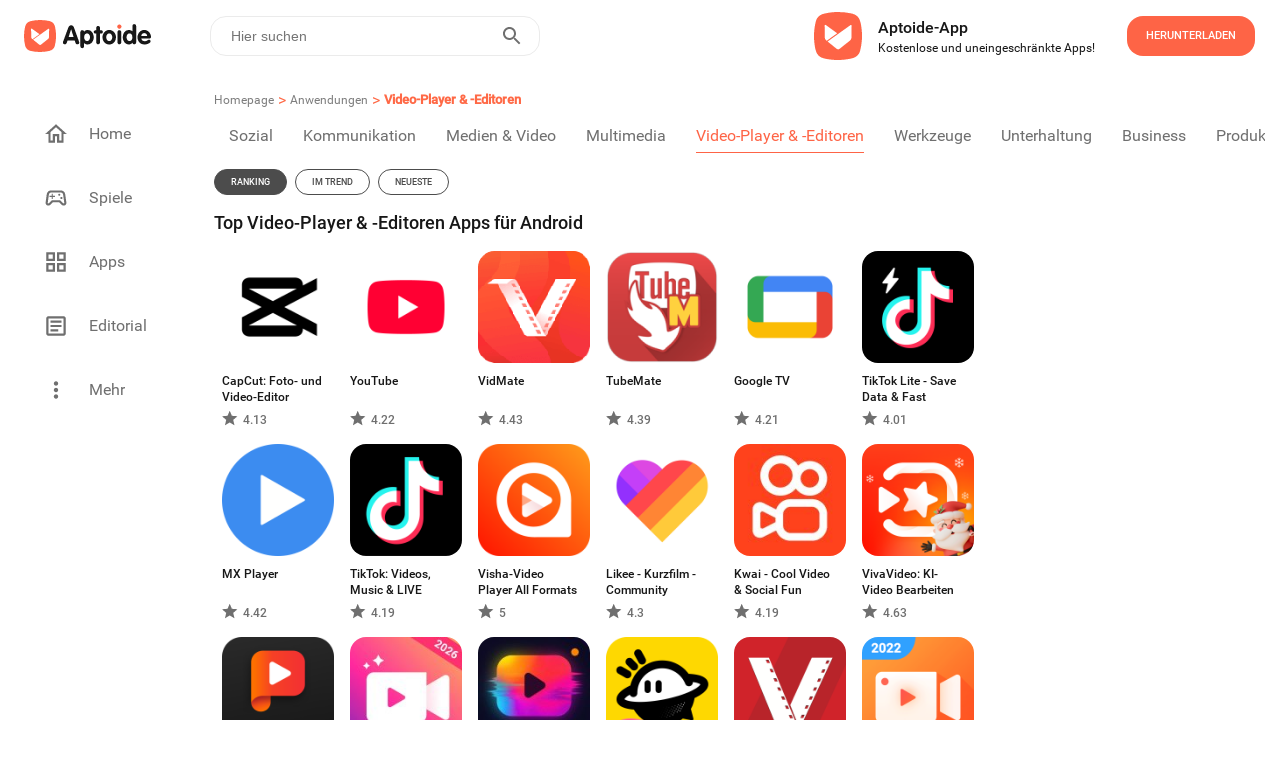

--- FILE ---
content_type: text/html; charset=utf-8
request_url: https://de.aptoide.com/group/applications/sub/video-players-editors
body_size: 36079
content:
<!DOCTYPE html><html lang="en"><head><link rel="icon" href="/static/favicon.ico" data-next-head=""/><meta property="td-site" content="New" data-next-head=""/><meta charSet="UTF-8" data-next-head=""/><link rel="preconnect" href="//cdn6.aptoide.com" data-next-head=""/><link rel="dns-prefetch" href="//cdn6.aptoide.com" data-next-head=""/><link rel="preconnect" href="//www.google-analytics.com" data-next-head=""/><link rel="dns-prefetch" href="//www.google-analytics.com" data-next-head=""/><link rel="preconnect" href="//ssl.google-analytics.com" data-next-head=""/><link rel="dns-prefetch" href="//ssl.google-analytics.com" data-next-head=""/><link rel="preconnect" href="//pagead2.googlesyndication.com" data-next-head=""/><link rel="dns-prefetch" href="//pagead2.googlesyndication.com" data-next-head=""/><title data-next-head="">Top Video-Player &amp; -Editoren Apps für Android | Aptoide</title><meta name="robots" content="all" data-next-head=""/><meta name="description" content="Entdecke Top Video-Player &amp; -Editoren Apps für Android bei Aptoide." data-next-head=""/><meta property="og:description" content="Entdecke Top Video-Player &amp; -Editoren Apps für Android bei Aptoide." data-next-head=""/><meta property="og:type" content="website" data-next-head=""/><meta property="fb:app_id" content="477114135645153" data-next-head=""/><meta name="viewport" content="width=device-width, initial-scale=1, maximum-scale=2" data-next-head=""/><meta property="og:url" content="https://en.aptoide.com/group/applications/sub/video-players-editors" data-next-head=""/><meta property="og:title" content="Top Video-Player &amp; -Editoren Apps für Android" data-next-head=""/><meta name="twitter:site" content="https://en.aptoide.com/group/applications/sub/video-players-editors" data-next-head=""/><meta name="twitter:card" content="summary_large_image" data-next-head=""/><meta name="twitter:image" content="https://static-images.aptoide.com/static/imgs/aptoide-logo-color-big.png" data-next-head=""/><meta property="og:image" content="https://static-images.aptoide.com/static/imgs/aptoide-logo-color-big.png" data-next-head=""/><meta property="og:image:width" content="1200" data-next-head=""/><meta property="og:image:height" content="630" data-next-head=""/><link rel="canonical" href="https://en.aptoide.com/group/applications/sub/video-players-editors" type="text/html" data-next-head=""/><link rel="alternate" href="https://en.aptoide.com/group/applications/sub/video-players-editors" hrefLang="en" type="text/html" data-next-head=""/><link rel="alternate" href="https://pt.aptoide.com/group/applications/sub/video-players-editors" hrefLang="pt" type="text/html" data-next-head=""/><link rel="alternate" href="https://br.aptoide.com/group/applications/sub/video-players-editors" hrefLang="pt-BR" type="text/html" data-next-head=""/><link rel="alternate" href="https://fr.aptoide.com/group/applications/sub/video-players-editors" hrefLang="fr" type="text/html" data-next-head=""/><link rel="alternate" href="https://es.aptoide.com/group/applications/sub/video-players-editors" hrefLang="es" type="text/html" data-next-head=""/><link rel="alternate" href="https://de.aptoide.com/group/applications/sub/video-players-editors" hrefLang="de" type="text/html" data-next-head=""/><link rel="alternate" href="https://it.aptoide.com/group/applications/sub/video-players-editors" hrefLang="it" type="text/html" data-next-head=""/><link rel="alternate" href="https://ru.aptoide.com/group/applications/sub/video-players-editors" hrefLang="ru" type="text/html" data-next-head=""/><link rel="alternate" href="https://ar.aptoide.com/group/applications/sub/video-players-editors" hrefLang="ar" type="text/html" data-next-head=""/><link rel="alternate" href="https://id.aptoide.com/group/applications/sub/video-players-editors" hrefLang="id" type="text/html" data-next-head=""/><link rel="alternate" href="https://in.aptoide.com/group/applications/sub/video-players-editors" hrefLang="hi" type="text/html" data-next-head=""/><link rel="alternate" href="https://bd.aptoide.com/group/applications/sub/video-players-editors" hrefLang="bn" type="text/html" data-next-head=""/><link rel="alternate" href="https://mr.aptoide.com/group/applications/sub/video-players-editors" hrefLang="mr" type="text/html" data-next-head=""/><link rel="alternate" href="https://pa.aptoide.com/group/applications/sub/video-players-editors" hrefLang="pa" type="text/html" data-next-head=""/><link rel="alternate" href="https://my.aptoide.com/group/applications/sub/video-players-editors" hrefLang="ms" type="text/html" data-next-head=""/><link rel="alternate" href="https://th.aptoide.com/group/applications/sub/video-players-editors" hrefLang="th" type="text/html" data-next-head=""/><link rel="alternate" href="https://vn.aptoide.com/group/applications/sub/video-players-editors" hrefLang="vi" type="text/html" data-next-head=""/><link rel="alternate" href="https://tr.aptoide.com/group/applications/sub/video-players-editors" hrefLang="tr" type="text/html" data-next-head=""/><link rel="alternate" href="https://cn.aptoide.com/group/applications/sub/video-players-editors" hrefLang="zh-CN" type="text/html" data-next-head=""/><link rel="alternate" href="https://ro.aptoide.com/group/applications/sub/video-players-editors" hrefLang="ro" type="text/html" data-next-head=""/><link rel="alternate" href="https://mm.aptoide.com/group/applications/sub/video-players-editors" hrefLang="my" type="text/html" data-next-head=""/><link rel="alternate" href="https://pl.aptoide.com/group/applications/sub/video-players-editors" hrefLang="pl" type="text/html" data-next-head=""/><link rel="alternate" href="https://rs.aptoide.com/group/applications/sub/video-players-editors" hrefLang="sr" type="text/html" data-next-head=""/><link rel="alternate" href="https://hu.aptoide.com/group/applications/sub/video-players-editors" hrefLang="hu" type="text/html" data-next-head=""/><link rel="alternate" href="https://gr.aptoide.com/group/applications/sub/video-players-editors" hrefLang="el" type="text/html" data-next-head=""/><link rel="alternate" href="https://bg.aptoide.com/group/applications/sub/video-players-editors" hrefLang="bg" type="text/html" data-next-head=""/><link rel="alternate" href="https://nl.aptoide.com/group/applications/sub/video-players-editors" hrefLang="nl" type="text/html" data-next-head=""/><link rel="alternate" href="https://ir.aptoide.com/group/applications/sub/video-players-editors" hrefLang="fa" type="text/html" data-next-head=""/><link rel="alternate" href="https://jp.aptoide.com/group/applications/sub/video-players-editors" hrefLang="ja" type="text/html" data-next-head=""/><link rel="alternate" href="https://ua.aptoide.com/group/applications/sub/video-players-editors" hrefLang="uk" type="text/html" data-next-head=""/><link rel="alternate" href="https://kr.aptoide.com/group/applications/sub/video-players-editors" hrefLang="ko" type="text/html" data-next-head=""/><link rel="next" href="https://de.aptoide.com/group/applications/sub/video-players-editors?page=2" data-next-head=""/><noscript data-n-css=""></noscript><script defer="" nomodule="" src="https://cdn-en.aptoide.com/_next/static/chunks/polyfills-42372ed130431b0a.js"></script><script src="https://cdn-en.aptoide.com/_next/static/chunks/webpack-0a88ccea3527b101.js" defer=""></script><script src="https://cdn-en.aptoide.com/_next/static/chunks/vendors-c41824a097f9cf59.js" defer=""></script><script src="https://cdn-en.aptoide.com/_next/static/chunks/main-b907e3f0569cd1df.js" defer=""></script><script src="https://cdn-en.aptoide.com/_next/static/chunks/pages/_app-6781c7ff3be04049.js" defer=""></script><script src="https://cdn-en.aptoide.com/_next/static/chunks/pages/subcategories-d059f4f39671abe2.js" defer=""></script><script src="https://cdn-en.aptoide.com/_next/static/jVrdzq2iPVpQqtqTBEGY-/_buildManifest.js" defer=""></script><script src="https://cdn-en.aptoide.com/_next/static/jVrdzq2iPVpQqtqTBEGY-/_ssgManifest.js" defer=""></script><style data-styled="" data-styled-version="6.1.19">html,body,div,span,applet,object,iframe,h1,h2,h3,h4,h5,h6,p,blockquote,pre,a,abbr,acronym,address,big,cite,code,del,dfn,em,img,ins,kbd,q,s,samp,small,strike,strong,sub,sup,tt,var,b,u,i,center,dl,dt,dd,menu,ol,ul,li,fieldset,form,label,legend,table,caption,tbody,tfoot,thead,tr,th,td,article,aside,canvas,details,embed,figure,figcaption,footer,header,hgroup,main,menu,nav,output,ruby,section,summary,time,mark,audio,video{margin:0;padding:0;border:0;font-size:100%;font:inherit;vertical-align:baseline;}/*!sc*/
article,aside,details,figcaption,figure,footer,header,hgroup,main,menu,nav,section{display:block;}/*!sc*/
*[hidden]{display:none;}/*!sc*/
body{line-height:1;}/*!sc*/
menu,ol,ul{list-style:none;}/*!sc*/
blockquote,q{quotes:none;}/*!sc*/
blockquote:before,blockquote:after,q:before,q:after{content:'';content:none;}/*!sc*/
table{border-collapse:collapse;border-spacing:0;}/*!sc*/
@font-face{font-family:'SF Pro';src:url('https://static-images.aptoide.com/static/font/SFPro/SF-Pro-Text-Regular.otf') format('opentype');font-weight:400;font-style:normal;font-display:swap;}/*!sc*/
@font-face{font-family:'SF Pro';src:url('https://static-images.aptoide.com/static/font/SFPro/SF-Pro-Text-Medium.otf') format('opentype');font-weight:500;font-style:normal;font-display:swap;}/*!sc*/
@font-face{font-family:'SF Pro';src:url('https://static-images.aptoide.com/static/font/SFPro/SF-Pro-Text-Semibold.otf') format('opentype');font-weight:600;font-style:normal;font-display:swap;}/*!sc*/
@font-face{font-family:'SF Pro';src:url('https://static-images.aptoide.com/static/font/SFPro/SF-Pro-Text-Bold.otf') format('opentype');font-weight:700;font-style:normal;font-display:swap;}/*!sc*/
@font-face{font-family:'SF Pro';src:url('https://static-images.aptoide.com/static/font/SFPro/SF-Pro-Display-Bold.otf') format('opentype');font-weight:700;font-style:normal;font-display:swap;}/*!sc*/
@font-face{font-family:'SF Pro';src:url('https://static-images.aptoide.com/static/font/SFPro/SF-Pro-Display-Semibold.otf') format('opentype');font-weight:600;font-style:normal;font-display:swap;}/*!sc*/
@font-face{font-family:'SF Pro';src:url('https://static-images.aptoide.com/static/font/SFPro/SF-Pro-Display-Regular.otf') format('opentype');font-weight:400;font-style:normal;font-display:swap;}/*!sc*/
@font-face{font-family:'Roboto';src:url('https://static-images.aptoide.com/static/font/Roboto/Roboto-Regular.woff2');font-weight:400;font-style:normal;font-display:swap;}/*!sc*/
@font-face{font-family:'Roboto';src:url('https://static-images.aptoide.com/static/font/Roboto/Roboto-Medium.woff2');font-weight:500;font-style:normal;font-display:swap;}/*!sc*/
html{box-sizing:border-box;}/*!sc*/
*,*::before,*::after{box-sizing:inherit;}/*!sc*/
body{font-family:'Roboto',sans-serif;height:auto;background-color:#fff;overflow-x:hidden;-webkit-tap-highlight-color:rgba(0,0,0,0)!important;-webkit-tap-highlight-color:transparent!important;}/*!sc*/
a{text-decoration:none!important;color:inherit;}/*!sc*/
.no-scroll{overflow:hidden!important;}/*!sc*/
.infinite-scroll-component{overflow:hidden!important;position:relative;}/*!sc*/
.lazy-load-image-background.opacity{background-image:none!important;opacity:0;}/*!sc*/
.lazy-load-image-background.opacity.lazy-load-image-loaded{opacity:1;transition:opacity .3s;}/*!sc*/
.homead{width:325px;height:100px;}/*!sc*/
@media(min-width:768px){.homead{width:728px;height:90px;}}/*!sc*/
@media(min-width:1024px){.homead{width:970px;height:90px;}}/*!sc*/
data-styled.g1[id="sc-global-hzPfhI1"]{content:"sc-global-hzPfhI1,"}/*!sc*/
.kzGGqL{display:flex;align-items:center;}/*!sc*/
data-styled.g2[id="sc-1951074a-0"]{content:"kzGGqL,"}/*!sc*/
.fLqumT{height:32px;width:133px;}/*!sc*/
@media (max-width: 63.99875em){.fLqumT{height:24px;width:98px;}}/*!sc*/
data-styled.g3[id="sc-1951074a-1"]{content:"fLqumT,"}/*!sc*/
.eOuywd{display:flex;justify-content:center;align-items:center;width:224px;height:56px;border-radius:16px;cursor:pointer;font-family:Roboto;font-style:normal;font-weight:500;text-transform:uppercase;font-size:11px;line-height:14px;transition:0.25s ease box-shadow;color:white;background-color:#fe6446;width:128px;height:40px;}/*!sc*/
@media (max-width: 63.99875em){.eOuywd{width:96px;}}/*!sc*/
.eOuywd :hover{box-shadow:0px 0px 19px #fe6446;}/*!sc*/
@media (max-width: 63.99875em){.eOuywd{width:104px;height:40px;flex-shrink:0;}}/*!sc*/
data-styled.g53[id="sc-5e871f12-3"]{content:"eOuywd,"}/*!sc*/
.cMhnwo{width:100%;}/*!sc*/
data-styled.g140[id="sc-889eeb6a-3"]{content:"cMhnwo,"}/*!sc*/
.ktWFjW{display:flex;align-items:center;width:344px;height:80px;padding-right:24px;background-color:'white';border-radius:24px;cursor:pointer;margin-right:1rem;box-shadow:none;border-radius:0;padding:0;width:100%;margin-right:0;height:fit-content;padding:1.5rem 1rem;}/*!sc*/
.ktWFjW :hover{background:#ececec;}/*!sc*/
@media (max-width: 63.99875em){.ktWFjW{margin-left:1rem;margin-bottom:1rem;width:304px;margin-left:1rem;margin-right:1rem;margin-bottom:0;padding:1.5rem 0;width:100%;}}/*!sc*/
data-styled.g144[id="sc-f3e0acf6-0"]{content:"ktWFjW,"}/*!sc*/
.khTvaR{display:flex;flex-direction:column;height:37px;justify-content:space-between;padding-left:8px;}/*!sc*/
data-styled.g145[id="sc-f3e0acf6-1"]{content:"khTvaR,"}/*!sc*/
.gwrQyV{font-family:Roboto;font-style:normal;color:#171717;white-space:nowrap;text-overflow:ellipsis;overflow:hidden;font-weight:500;font-size:16px;line-height:24px;}/*!sc*/
.dFBgke{font-family:Roboto;font-style:normal;color:#171717;white-space:nowrap;text-overflow:ellipsis;overflow:hidden;font-weight:normal;font-size:12px;line-height:16px;}/*!sc*/
data-styled.g146[id="sc-f3e0acf6-2"]{content:"gwrQyV,dFBgke,"}/*!sc*/
.fSmhWn{width:48px;height:48px;margin-right:16px;}/*!sc*/
data-styled.g147[id="sc-f3e0acf6-3"]{content:"fSmhWn,"}/*!sc*/
.hLprxD{margin-left:auto;}/*!sc*/
@media (max-width: 63.99875em){.hLprxD{margin-right:1rem;}}/*!sc*/
data-styled.g148[id="sc-f3e0acf6-4"]{content:"hLprxD,"}/*!sc*/
.gklIfu{display:flex;justify-content:flex-start;width:100%;}/*!sc*/
data-styled.g149[id="sc-f3e0acf6-5"]{content:"gklIfu,"}/*!sc*/
.jiEdTP:before{background-color:#fe6446;border-radius:24px;position:absolute;display:block;top:0;left:0;width:3rem;height:1.5rem;border:0.1rem solid transparent;border-radius:4px;background:#b5b5b5;content:'';}/*!sc*/
data-styled.g183[id="sc-8a111a85-0"]{content:"jiEdTP,"}/*!sc*/
.etmkgn{outline:0;user-select:none;display:inline-block;position:absolute;opacity:0;}/*!sc*/
.etmkgn+.sc-8a111a85-0{position:relative;display:initial;font-size:1rem;line-height:initial;padding-left:2.5rem;padding-top:0.2rem;cursor:pointer;}/*!sc*/
.etmkgn+.sc-8a111a85-0::before{position:absolute;display:block;top:6.5px;left:0;width:40px;height:0.875rem;border:0.1rem solid transparent;border-radius:4px;opacity:0.4;background:#b5b5b5;content:'';border-radius:24px;}/*!sc*/
.etmkgn+.sc-8a111a85-0::after{display:block;position:absolute;top:0.25rem;left:0rem;width:1.25rem;height:1.25rem;-webkit-transform:translate3d(0,0,0);transform:translate3d(0,0,0);border-radius:4px;background:#6f6f6f;transition:all 0.25s ease-out;content:'';border-radius:50%;}/*!sc*/
.etmkgn:checked+.sc-8a111a85-0::before{background-color:#fe9150;opacity:1;}/*!sc*/
.etmkgn:checked+.sc-8a111a85-0::after{left:1.5rem;background-color:#fe6446;}/*!sc*/
data-styled.g184[id="sc-8a111a85-1"]{content:"etmkgn,"}/*!sc*/
.jczhfi{width:auto;padding:8px 5px;background-color:white;border:solid 1px #fe6446;border-radius:16px;color:#fe6446;margin:5px;text-align:center;cursor:pointer;text-decoration:none;}/*!sc*/
.jczhfi :nth-child(1){margin-left:0;}/*!sc*/
@media (max-width: 63.99875em){.jczhfi :nth-child(1){margin-left:1rem;}}/*!sc*/
.jczhfi:hover{text-decoration:none;}/*!sc*/
data-styled.g185[id="sc-8ae13221-0"]{content:"jczhfi,"}/*!sc*/
.ocukT{width:100%;padding:0 15px;}/*!sc*/
data-styled.g186[id="sc-8ae13221-1"]{content:"ocukT,"}/*!sc*/
.hqZLag{padding-top:3rem 0rem;display:flex;flex-direction:column;width:100%;margin-top:1rem;padding-left:0.5rem;padding-right:0.5rem;}/*!sc*/
@media (max-width: 63.99875em){.hqZLag{padding-left:0;padding-right:0;}}/*!sc*/
data-styled.g187[id="sc-12369a82-0"]{content:"hqZLag,"}/*!sc*/
.etXYa-D{display:inline-flex;justify-content:flex-start;padding:0.5rem 0.5rem;padding-left:0;max-width:100%;}/*!sc*/
.etXYa-D :nth-child(1){padding-top:0;}/*!sc*/
@media (max-width: 63.99875em){.etXYa-D :nth-child(1){padding-top:0.5rem;}}/*!sc*/
@media (max-width: 63.99875em){.etXYa-D{padding-bottom:0;margin-left:1rem;}}/*!sc*/
data-styled.g188[id="sc-12369a82-1"]{content:"etXYa-D,"}/*!sc*/
.mYMPr{width:24px;height:24px;}/*!sc*/
data-styled.g189[id="sc-12369a82-2"]{content:"mYMPr,"}/*!sc*/
.bygwFl{display:flex;justify-content:space-between;align-items:center;width:100%;padding:0 0.5rem;}/*!sc*/
data-styled.g190[id="sc-12369a82-3"]{content:"bygwFl,"}/*!sc*/
.kVSFoi{font-family:Roboto;font-style:normal;font-weight:500;font-size:14px;line-height:20px;color:#171717;}/*!sc*/
data-styled.g191[id="sc-12369a82-4"]{content:"kVSFoi,"}/*!sc*/
.kFIoba{display:inline-flex;align-content:center;align-items:center;justify-content:flex-start;min-width:5rem;width:99.8%;height:fit-content;overflow-y:hidden;overflow-x:auto;-webkit-overflow-scrolling:touch;margin:8px 0;-ms-overflow-style:none;scrollbar-width:none;}/*!sc*/
.kFIoba ::-webkit-scrollbar{display:none;}/*!sc*/
data-styled.g194[id="sc-12369a82-7"]{content:"kFIoba,"}/*!sc*/
.galYdn{margin:0.5rem 0;}/*!sc*/
data-styled.g196[id="sc-12369a82-9"]{content:"galYdn,"}/*!sc*/
.jjQgQF{font-family:Roboto;font-style:normal;font-weight:normal;font-size:14px;line-height:20px;color:#4c4c4c;}/*!sc*/
@media (max-width: 63.99875em){.jjQgQF{margin-left:1rem;}}/*!sc*/
data-styled.g197[id="sc-12369a82-10"]{content:"jjQgQF,"}/*!sc*/
.bObbQC{padding:0 0.5rem;margin-bottom:0;cursor:pointer;z-index:10;display:flex;flex-direction:column;height:fit-content;margin-bottom:1rem;padding:0 0.5rem;}/*!sc*/
.bObbQC :nth-child(6n + 1){padding-left:0px;}/*!sc*/
@media (max-width: 63.99875em){.bObbQC{padding:0;margin:0.5rem;}}/*!sc*/
data-styled.g222[id="sc-a074bef6-0"]{content:"bObbQC,"}/*!sc*/
.jtDpXZ{text-align:left;overflow:hidden;margin-top:10px;cursor:pointer;position:relative;width:112px;height:35px;width:100px;}/*!sc*/
@media screen and (min-width:250px) and (max-width:365px){.jtDpXZ{width:80px;}}/*!sc*/
data-styled.g223[id="sc-a074bef6-1"]{content:"jtDpXZ,"}/*!sc*/
.crFLgN{font-family:Roboto;font-style:normal;font-weight:500;font-size:12px;line-height:16px;color:white;display:inline-block;display:-webkit-box;-webkit-line-clamp:2;-webkit-box-orient:vertical;overflow:hidden;color:#171717;}/*!sc*/
data-styled.g224[id="sc-a074bef6-2"]{content:"crFLgN,"}/*!sc*/
.izheJC{display:flex;align-items:center;font-family:Roboto;font-style:normal;font-weight:500;font-size:12px;line-height:16px;color:white;width:100%;height:20px;color:#6f6f6f;}/*!sc*/
.izheJC img{margin-right:5px;}/*!sc*/
data-styled.g225[id="sc-a074bef6-3"]{content:"izheJC,"}/*!sc*/
.dtJgSk{display:flex;flex-direction:column;}/*!sc*/
data-styled.g226[id="sc-a074bef6-4"]{content:"dtJgSk,"}/*!sc*/
.cJDEGv{height:112px;width:112px;border-radius:16px;position:relative;overflow:hidden;}/*!sc*/
@media (max-width: 63.99875em){.cJDEGv{width:100px;height:100px;}}/*!sc*/
@media screen and (min-width:250px) and (max-width:365px){.cJDEGv{width:80px;height:80px;}}/*!sc*/
data-styled.g227[id="sc-a074bef6-5"]{content:"cJDEGv,"}/*!sc*/
.gsoSro{padding-top:4px;}/*!sc*/
data-styled.g229[id="sc-a074bef6-7"]{content:"gsoSro,"}/*!sc*/
.jBSMFx{display:flex;flex-direction:column;width:416px;position:relative;margin-top:16px;}/*!sc*/
@media (max-width: 63.99875em){.jBSMFx{width:100%;z-index:0;}}/*!sc*/
data-styled.g245[id="sc-2631f73e-0"]{content:"jBSMFx,"}/*!sc*/
.bNVblQ{min-width:180px;width:fit-content;border:1px solid #171717;border-radius:16px;height:40px;padding:10px 16px;display:flex;align-items:center;cursor:pointer;position:relative;z-index:2;background:#ffffff;}/*!sc*/
data-styled.g246[id="sc-2631f73e-1"]{content:"bNVblQ,"}/*!sc*/
.kyQnhl{font-family:'Roboto';font-style:normal;font-weight:400;font-size:14px;line-height:20px;color:#171717;margin-right:8px;}/*!sc*/
data-styled.g250[id="sc-2631f73e-5"]{content:"kyQnhl,"}/*!sc*/
.fOTONF{margin-left:auto;}/*!sc*/
data-styled.g251[id="sc-2631f73e-6"]{content:"fOTONF,"}/*!sc*/
.jOctte{margin-top:40px;display:flex;align-items:center;}/*!sc*/
data-styled.g252[id="sc-49faf5e3-0"]{content:"jOctte,"}/*!sc*/
.easVKF{height:32px;width:32px;border-radius:50%;border:1px solid #6f6f6f;display:flex;align-items:center;justify-content:center;}/*!sc*/
data-styled.g253[id="sc-49faf5e3-1"]{content:"easVKF,"}/*!sc*/
.gLeNQg{width:12px;height:12px;}/*!sc*/
data-styled.g254[id="sc-49faf5e3-2"]{content:"gLeNQg,"}/*!sc*/
.cSJteB:not(:last-child) div{margin-right:1rem;}/*!sc*/
data-styled.g255[id="sc-49faf5e3-3"]{content:"cSJteB,"}/*!sc*/
.qCCdu{width:768px;display:flex;flex-direction:column;margin-top:5rem;position:relative;padding-bottom:1.5rem;}/*!sc*/
@media (max-width: 63.99875em){.qCCdu{width:100%;padding-bottom:140px;padding-right:1rem;padding-left:1rem;}}/*!sc*/
data-styled.g256[id="sc-aef723a4-0"]{content:"qCCdu,"}/*!sc*/
.gauJuX{width:91px;height:24px;margin-bottom:0.5rem;}/*!sc*/
data-styled.g257[id="sc-aef723a4-1"]{content:"gauJuX,"}/*!sc*/
.kJdxGr{position:relative;display:flex;flex-direction:column;margin-left:55px;height:290px;}/*!sc*/
.kJdxGr :first-child{margin-left:0;}/*!sc*/
@media only screen and (max-width:1170px){.kJdxGr{margin-left:40px;}}/*!sc*/
@media only screen and (max-width:1130px){.kJdxGr{margin-left:30px;}}/*!sc*/
@media only screen and (max-width:1100px){.kJdxGr{margin-left:20px;}}/*!sc*/
@media (max-width: 63.99875em){.kJdxGr{margin-left:1rem;height:auto;}.kJdxGr :nth-child(2){margin-left:auto;}}/*!sc*/
data-styled.g258[id="sc-aef723a4-2"]{content:"kJdxGr,"}/*!sc*/
.fCPDgl{display:flex;width:100%;}/*!sc*/
@media (max-width: 63.99875em){.fCPDgl{margin-bottom:1rem;}.fCPDgl :nth-child(3){margin-bottom:0;}}/*!sc*/
data-styled.g259[id="sc-aef723a4-3"]{content:"fCPDgl,"}/*!sc*/
.fNKYQQ{width:100%;text-align:left;text-justify:inter-word;font-family:'Roboto';font-style:normal;font-weight:400;font-size:14px;line-height:20px;color:#171717;}/*!sc*/
@media (max-width: 63.99875em){.fNKYQQ{width:100%;}}/*!sc*/
data-styled.g260[id="sc-aef723a4-4"]{content:"fNKYQQ,"}/*!sc*/
.EvDVY{font-family:'Roboto';font-style:normal;font-weight:500;font-size:16px;line-height:24px;color:#171717;margin-bottom:1rem;white-space:nowrap;}/*!sc*/
data-styled.g261[id="sc-aef723a4-5"]{content:"EvDVY,"}/*!sc*/
.rtgAZ{font-family:'Roboto';font-style:normal;font-weight:400;font-size:14px;line-height:20px;color:#4c4c4c;margin-bottom:1rem;white-space:nowrap;}/*!sc*/
data-styled.g262[id="sc-aef723a4-6"]{content:"rtgAZ,"}/*!sc*/
.coGUlo{font-family:'Roboto';font-style:normal;font-weight:400;font-size:10px;line-height:14px;color:#b3b3b3;margin-top:auto;}/*!sc*/
data-styled.g264[id="sc-aef723a4-8"]{content:"coGUlo,"}/*!sc*/
.kaUFHg{font-family:'Roboto';font-style:normal;font-weight:400;font-size:10px;line-height:14px;color:#4c4c4c;margin-right:1.5rem;white-space:nowrap;cursor:pointer;}/*!sc*/
@media (max-width: 63.99875em){.kaUFHg{margin-bottom:1rem;}}/*!sc*/
data-styled.g265[id="sc-aef723a4-9"]{content:"kaUFHg,"}/*!sc*/
.fJeSTU{position:absolute;left:0;bottom:0;display:flex;align-items:center;}/*!sc*/
@media (max-width: 63.99875em){.fJeSTU{margin-left:0;position:relative;}}/*!sc*/
data-styled.g266[id="sc-aef723a4-10"]{content:"fJeSTU,"}/*!sc*/
.hXJcyJ{background-color:white;display:inline-flex;right:0;font-size:18px;transition:all 500ms ease-in-out;align-self:flex-end;justify-content:flex-end;direction:ltr;z-index:100;height:40px;width:100%;margin-left:1.5rem;border:1px solid #EBEBEB;border-radius:16px;}/*!sc*/
@media (max-width: 63.99875em){.hXJcyJ{margin-right:1rem;}}/*!sc*/
data-styled.g360[id="sc-f7057e01-0"]{content:"hXJcyJ,"}/*!sc*/
.bvWGCX{display:inline-flex;justify-content:start;align-items:center;width:100%;float:right;}/*!sc*/
data-styled.g361[id="sc-f7057e01-1"]{content:"bvWGCX,"}/*!sc*/
.cnXxJt{width:100%;height:100%;border:0;padding:8px 10px;font-size:0.875rem;outline:none;background:transparent;float:right;color:#808080;}/*!sc*/
.cnXxJt:-webkit-autofill,.cnXxJt:-webkit-autofill:hover,.cnXxJt:-webkit-autofill:focus,.cnXxJt:-webkit-autofill:active{-webkit-transition:'color 9999s ease-out, background-color 9999s ease-out';-webkit-transition-delay:9999s;}/*!sc*/
.cnXxJt:focus{outline:none;}/*!sc*/
@media (max-width: 63.99875em){.cnXxJt{padding-right:0;padding-left:5px;}}/*!sc*/
data-styled.g362[id="sc-f7057e01-2"]{content:"cnXxJt,"}/*!sc*/
.hsgIVA{width:100%;border:0;padding:8px 10px;font-size:18px;font-weight:500;outline:none;background:transparent;float:right;padding-right:0;}/*!sc*/
.hsgIVA:focus{outline:none;}/*!sc*/
@media (max-width: 63.99875em){.hsgIVA{padding-right:0;}}/*!sc*/
data-styled.g363[id="sc-f7057e01-3"]{content:"hsgIVA,"}/*!sc*/
.gdExTn{display:inline-flex;border:none;background-color:white;color:#fff;padding:0 10px;margin-right:5px;text-transform:uppercase;letter-spacing:2px;font-weight:600;font-size:14px;cursor:pointer;float:right;outline:none;}/*!sc*/
.gdExTn:hover{outline:none;}/*!sc*/
@media (max-width: 63.99875em){.gdExTn{padding:0 5px;}}/*!sc*/
data-styled.g364[id="sc-f7057e01-4"]{content:"gdExTn,"}/*!sc*/
.eiqnaj{width:24px;height:24px;}/*!sc*/
data-styled.g365[id="sc-f7057e01-5"]{content:"eiqnaj,"}/*!sc*/
@media (max-width: 63.99875em){.ifWHGi{margin-left:auto;}}/*!sc*/
data-styled.g369[id="sc-df427989-0"]{content:"ifWHGi,"}/*!sc*/
.dtVNqe{display:flex;flex-direction:row;padding:25px;height:65px;background:#ffffff;justify-content:flex-end;}/*!sc*/
@media (max-width: 63.99875em){.dtVNqe{height:fit-content;padding:0;padding-right:8px;padding-left:8px;}}/*!sc*/
data-styled.g370[id="sc-8ea81a04-0"]{content:"dtVNqe,"}/*!sc*/
.eQcKTF{display:flex;flex-direction:column;justify-content:center;align-items:flex-start;padding:16px;}/*!sc*/
@media (max-width: 63.99875em){.eQcKTF{padding-left:8px;}}/*!sc*/
data-styled.g372[id="sc-8ea81a04-2"]{content:"eQcKTF,"}/*!sc*/
.kRVJaY{width:48px;height:48px;object-fit:contain;}/*!sc*/
@media (max-width: 63.99875em){.kRVJaY{margin-right:0.1rem;width:40px;height:40px;}}/*!sc*/
data-styled.g373[id="sc-8ea81a04-3"]{content:"kRVJaY,"}/*!sc*/
.btyrmp{display:flex;align-items:center;justify-content:flex-start;}/*!sc*/
data-styled.g374[id="sc-8ea81a04-4"]{content:"btyrmp,"}/*!sc*/
.dxlvxY{display:flex;justify-content:flex-end;align-items:center;padding-left:1rem;}/*!sc*/
@media (max-width: 63.99875em){.dxlvxY{padding-left:2rem;}}/*!sc*/
@media (max-width: 47.99875em){.dxlvxY{padding-left:0;}}/*!sc*/
data-styled.g375[id="sc-8ea81a04-5"]{content:"dxlvxY,"}/*!sc*/
.jvVMhb{font-family:Roboto;font-weight:500;color:#171717;font-size:16px;line-height:24px;}/*!sc*/
data-styled.g376[id="sc-8ea81a04-6"]{content:"jvVMhb,"}/*!sc*/
.dIlTIu{font-size:12px;line-height:16px;color:#171717;}/*!sc*/
data-styled.g377[id="sc-8ea81a04-7"]{content:"dIlTIu,"}/*!sc*/
.hrltVI{z-index:100;height:65px;z-index:100;height:65px;margin:0px auto;padding:0px;height:72px;left:0px;top:0px;background:#ffffff;}/*!sc*/
data-styled.g379[id="sc-3a8206fc-0"]{content:"hrltVI,"}/*!sc*/
.bpgwrm{display:inline-flex;align-items:center;justify-content:flex-start;width:100%;height:100%;min-height:3.25rem;position:relative;z-index:10;}/*!sc*/
data-styled.g380[id="sc-3a8206fc-1"]{content:"bpgwrm,"}/*!sc*/
.xdyGD{display:inline-flex;width:55vw;}/*!sc*/
data-styled.g381[id="sc-3a8206fc-2"]{content:"xdyGD,"}/*!sc*/
.duA-dLo{display:flex;justify-content:flex-end;width:45vw;}/*!sc*/
@media screen and (min-width:1024px) and (max-width:1250px){.duA-dLo{padding-right:10px;}}/*!sc*/
data-styled.g382[id="sc-3a8206fc-3"]{content:"duA-dLo,"}/*!sc*/
.iaHIKC{display:flex;justify-content:center;align-items:center;margin-left:1.3125rem;margin-right:2rem;min-width:133px;min-height:32px;width:10%;}/*!sc*/
data-styled.g383[id="sc-3a8206fc-4"]{content:"iaHIKC,"}/*!sc*/
.ibqKEt{display:inline-flex;justify-content:flex-end;z-index:101;position:relative;width:354px;}/*!sc*/
data-styled.g384[id="sc-3a8206fc-5"]{content:"ibqKEt,"}/*!sc*/
.iDQXct{top:0;left:0;right:0;z-index:100;position:fixed;}/*!sc*/
data-styled.g385[id="sc-6463b332-0"]{content:"iDQXct,"}/*!sc*/
.HntKu{background:white;width:100vw;height:72px;z-index:100;}/*!sc*/
@media (max-width: 63.99875em){.HntKu{height:56px;position:fixed;top:0;}}/*!sc*/
data-styled.g386[id="sc-6463b332-1"]{content:"HntKu,"}/*!sc*/
.ieNjTg{display:flex;flex-direction:column;align-items:flex-start;width:100%;max-width:768px;padding:0 1rem;}/*!sc*/
@media (max-width: 63.99875em){.ieNjTg{overflow-y:scroll;padding:0;max-width:100%;}}/*!sc*/
data-styled.g388[id="sc-900dc52a-0"]{content:"ieNjTg,"}/*!sc*/
.bBKabi{width:0%;transform:translateY(-180%);overflow-y:scroll;position:relative;background-color:white;z-index:500;top:72px;max-width:calc(100vw - 190px);max-height:calc(100vh - 72px);-ms-overflow-style:none;scrollbar-width:none;border-radius:1.5rem;height:fit-content;}/*!sc*/
.bBKabi ::-webkit-scrollbar{display:none;}/*!sc*/
@media (max-width: 63.99875em){.bBKabi{position:fixed;top:0;left:0;width:0%;max-width:100%;padding-left:0;height:calc(100vh - 56px);max-height:calc(100vh - 56px);border-radius:0;}}/*!sc*/
data-styled.g389[id="sc-900dc52a-1"]{content:"bBKabi,"}/*!sc*/
.kIJvTV{width:100%;}/*!sc*/
data-styled.g390[id="sc-900dc52a-2"]{content:"kIJvTV,"}/*!sc*/
.cJJKwH{width:100%;align-self:center;border-top:1px solid #e9e9e9;}/*!sc*/
@media (max-width: 63.99875em){.cJJKwH{margin:0 1rem;width:inherit;}}/*!sc*/
data-styled.g391[id="sc-900dc52a-3"]{content:"cJJKwH,"}/*!sc*/
.hvNOJI{width:100%;padding:1.5rem 1rem;display:flex;justify-content:space-between;align-items:center;color:#9e9e9e;cursor:pointer;}/*!sc*/
.hvNOJI :hover{background:#ececec;}/*!sc*/
@media (max-width: 63.99875em){.hvNOJI{margin:0 1rem;padding-left:0;padding-right:0;width:inherit;}}/*!sc*/
data-styled.g392[id="sc-900dc52a-4"]{content:"hvNOJI,"}/*!sc*/
.jkEfa-d{margin-right:0rem;}/*!sc*/
@media (max-width: 63.99875em){.jkEfa-d{margin-right:0.5rem;}}/*!sc*/
data-styled.g397[id="sc-900dc52a-9"]{content:"jkEfa-d,"}/*!sc*/
.hdfPMJ{font-family:Roboto;font-style:normal;font-weight:normal;font-size:14px;line-height:20px;color:#4c4c4c;}/*!sc*/
@media (max-width: 63.99875em){.hdfPMJ{margin-left:0.5rem;}}/*!sc*/
data-styled.g398[id="sc-900dc52a-10"]{content:"hdfPMJ,"}/*!sc*/
.jMjgIH{width:100%;padding:1.5rem;display:flex;align-items:center;border-bottom:0.5px solid #b3b3b3;}/*!sc*/
@media (max-width: 63.99875em){.jMjgIH{width:100%;margin-left:0;}}/*!sc*/
data-styled.g400[id="sc-900dc52a-12"]{content:"jMjgIH,"}/*!sc*/
.gsNwfe{cursor:pointer;margin-left:auto;width:1rem;height:1rem;}/*!sc*/
@media (max-width: 63.99875em){.gsNwfe{margin-left:0;}}/*!sc*/
data-styled.g401[id="sc-900dc52a-13"]{content:"gsNwfe,"}/*!sc*/
.fDfSgK{width:25px;height:25px;}/*!sc*/
@media (max-width: 63.99875em){.fDfSgK{margin-right:1rem;}}/*!sc*/
data-styled.g402[id="sc-900dc52a-14"]{content:"fDfSgK,"}/*!sc*/
.hBhQOT{position:relative;}/*!sc*/
data-styled.g403[id="sc-47590545-0"]{content:"hBhQOT,"}/*!sc*/
.dhuife{flex:0.1;display:flex;flex-direction:column;position:fixed;margin-top:0.85rem;}/*!sc*/
@media (max-width: 63.99875em){.dhuife{position:fixed;width:100%;bottom:0;flex:0;flex-direction:row;z-index:100;background-color:white;justify-content:space-between;padding:0 20px;box-shadow:0px 0px 19px rgba(0,0,0,0.2);margin-top:0;z-index:502;padding-right:0;}}/*!sc*/
data-styled.g410[id="sc-47590545-7"]{content:"dhuife,"}/*!sc*/
.bkRSUX{display:flex;align-items:center;border-radius:0px 24px 24px 0px;padding:20px 43px;cursor:pointer;width:100%;}/*!sc*/
@media (max-width: 63.99875em){.bkRSUX{flex-direction:column;width:fit-content;background-color:white;padding:8px 10px;}}/*!sc*/
.kaAKJK{display:flex;align-items:center;border-radius:0px 24px 24px 0px;padding:20px 43px;cursor:pointer;width:100%;padding-right:63px;}/*!sc*/
@media (max-width: 63.99875em){.kaAKJK{flex-direction:column;width:fit-content;background-color:white;padding:8px 10px;box-shadow:0px 0px 19px rgb(0 0 0 / 20%);border-radius:24px 0px 0px 0px;padding-right:15px;padding-left:15px;}}/*!sc*/
data-styled.g411[id="sc-47590545-8"]{content:"bkRSUX,kaAKJK,"}/*!sc*/
.bxawDG{display:flex;align-items:center;justify-content:center;width:26px;height:19px;}/*!sc*/
data-styled.g414[id="sc-47590545-11"]{content:"bxawDG,"}/*!sc*/
.dvmvLh{color:#6F6F6F;font-family:Roboto;font-style:normal;font-weight:normal;font-size:16px;line-height:24px;padding-left:20px;white-space:nowrap;overflow:hidden;text-overflow:ellipsis;max-width:98px;}/*!sc*/
@media (max-width: 63.99875em){.dvmvLh{max-width:0;padding-left:0;padding-top:5px;font-size:12px;line-height:16px;color:#6F6F6F;}}/*!sc*/
.jpZEgZ{color:#6F6F6F;font-family:Roboto;font-style:normal;font-weight:normal;font-size:16px;line-height:24px;padding-left:20px;white-space:nowrap;overflow:hidden;text-overflow:ellipsis;max-width:98px;}/*!sc*/
@media (max-width: 63.99875em){.jpZEgZ{padding-left:0;padding-top:5px;font-size:12px;line-height:16px;color:#6F6F6F;}}/*!sc*/
data-styled.g415[id="sc-47590545-12"]{content:"dvmvLh,jpZEgZ,"}/*!sc*/
.bRYTqv{position:fixed;margin-top:16.85rem;}/*!sc*/
data-styled.g417[id="sc-47590545-14"]{content:"bRYTqv,"}/*!sc*/
.bhxMGJ{overflow-x:hidden;flex:0.9;display:flex;flex-direction:column;align-items:flex-start;padding-left:1.5rem;position:absolute;left:190px;max-width:calc(100vw - 205px);width:100%;}/*!sc*/
@media (max-width: 63.99875em){.bhxMGJ{flex:1;align-items:flex-start;margin-top:0;padding-left:0;position:relative;left:0;max-width:100%;height:inherit;}}/*!sc*/
data-styled.g419[id="sc-6eb2001-0"]{content:"bhxMGJ,"}/*!sc*/
.eXrGFz{display:flex;position:relative;margin-top:88px;}/*!sc*/
@media (max-width: 63.99875em){.eXrGFz{margin-top:72px;}}/*!sc*/
data-styled.g420[id="sc-6eb2001-1"]{content:"eXrGFz,"}/*!sc*/
.bnyJWF{display:flex;flex-direction:column;height:100vh;}/*!sc*/
data-styled.g421[id="sc-6eb2001-2"]{content:"bnyJWF,"}/*!sc*/
.emBQEa{background-color:#ffffff;display:flex;align-items:center;flex-wrap:wrap;width:100%;}/*!sc*/
@media (max-width: 63.99875em){.emBQEa{grid-template-columns:repeat(auto-fill,116px);justify-content:space-between;display:grid;grid-auto-flow:row;}}/*!sc*/
@media screen and (min-width:250px) and (max-width:365px){.emBQEa{grid-template-columns:repeat(auto-fill,96px);}}/*!sc*/
data-styled.g425[id="sc-da61cba9-1"]{content:"emBQEa,"}/*!sc*/
.bCkTvm{align-items:center;justify-content:space-between;padding:0.5rem;padding-left:0;padding-top:0;}/*!sc*/
data-styled.g632[id="sc-b0667514-0"]{content:"bCkTvm,"}/*!sc*/
.JfABV{position:relative;margin-bottom:0;}/*!sc*/
.JfABV:not(:last-child){margin-bottom:0;}/*!sc*/
data-styled.g633[id="sc-b0667514-1"]{content:"JfABV,"}/*!sc*/
.chukV{display:inline-flex;flex-direction:row;justify-content:flex-start;width:auto;margin-left:0;}/*!sc*/
@media (max-width: 63.99875em){.chukV{margin-left:0.25rem;}}/*!sc*/
.chukV :first-child{padding-left:0;}/*!sc*/
.kMkmxy{display:inline-flex;flex-direction:row;justify-content:flex-start;width:auto;margin-left:0.25rem;}/*!sc*/
@media (max-width: 63.99875em){.kMkmxy{margin-left:0.25rem;}}/*!sc*/
.kMkmxy :first-child{padding-left:0;}/*!sc*/
data-styled.g635[id="sc-b0667514-3"]{content:"chukV,kMkmxy,"}/*!sc*/
.gGZWHF{font-size:15px;height:1rem;width:auto;margin-left:0.5rem;padding-left:2%;}/*!sc*/
.gGZWHF:first-child{margin-left:0;padding-left:0;}/*!sc*/
.gGZWHFli::before{color:#fe6446;}/*!sc*/
@media (max-width: 63.99875em){.gGZWHF{font-size:12px;height:1rem;width:auto;}.gGZWHF:first-child{margin-left:0;}}/*!sc*/
data-styled.g636[id="sc-b0667514-4"]{content:"gGZWHF,"}/*!sc*/
.jjjMrQ{height:auto;line-height:1.5rem;margin-left:0.25rem;color:#ff6946;}/*!sc*/
data-styled.g637[id="sc-b0667514-5"]{content:"jjjMrQ,"}/*!sc*/
.eAUruJ{line-height:1.5rem;color:#7e7e7e;text-transform:capitalize;font-size:0.75rem;pointer-events:visible;}/*!sc*/
.eAUruJ :hover{color:#ff6946;text-decoration:underline!important;text-decoration-color:#ff6946!important;}/*!sc*/
@media (max-width: 63.99875em){.eAUruJ{font-size:10px;}}/*!sc*/
.eAUruJ:last-child{display:block;}/*!sc*/
.hWPLsH{line-height:1.5rem;color:#ff6946;text-transform:capitalize;font-size:0.82rem;font-weight:bold;pointer-events:visible;}/*!sc*/
.hWPLsH :hover{color:#ff6946;}/*!sc*/
@media (max-width: 63.99875em){.hWPLsH{font-size:10px;}}/*!sc*/
.hWPLsH:last-child{display:block;}/*!sc*/
data-styled.g639[id="sc-b0667514-7"]{content:"eAUruJ,hWPLsH,"}/*!sc*/
.dyHOUg{width:100%;display:flex;flex-direction:column;align-items:center;margin-top:1.5rem;}/*!sc*/
data-styled.g732[id="sc-2effe423-1"]{content:"dyHOUg,"}/*!sc*/
.cexlxt{display:flex;align-items:center;}/*!sc*/
data-styled.g733[id="sc-2effe423-2"]{content:"cexlxt,"}/*!sc*/
.icigwx{background:#ffffff;border:1px solid #ebebeb;box-sizing:border-box;border-radius:50%;font-family:Roboto;font-style:normal;font-weight:normal;font-size:12px;line-height:16px;color:#171717;margin-right:0.5rem;width:2rem;height:2rem;display:flex;align-items:center;justify-content:center;cursor:pointer;background:#fe6446;color:#ffffff;}/*!sc*/
.icigwx :hover{border:2px solid #ebebeb;}/*!sc*/
.kLlgIx{background:#ffffff;border:1px solid #ebebeb;box-sizing:border-box;border-radius:50%;font-family:Roboto;font-style:normal;font-weight:normal;font-size:12px;line-height:16px;color:#171717;margin-right:0.5rem;width:2rem;height:2rem;display:flex;align-items:center;justify-content:center;cursor:pointer;}/*!sc*/
.kLlgIx :hover{border:2px solid #ebebeb;}/*!sc*/
data-styled.g734[id="sc-2effe423-3"]{content:"icigwx,kLlgIx,"}/*!sc*/
.fswcoN{width:100%;display:flex;align-items:center;overflow-x:scroll;-ms-overflow-style:none;scrollbar-width:none;}/*!sc*/
.fswcoN ::-webkit-scrollbar{display:none;}/*!sc*/
@media (max-width: 63.99875em){.fswcoN{padding-left:1rem;}}/*!sc*/
data-styled.g1156[id="sc-cc5ea8a5-0"]{content:"fswcoN,"}/*!sc*/
.iVftXw{display:flex;}/*!sc*/
data-styled.g1157[id="sc-cc5ea8a5-1"]{content:"iVftXw,"}/*!sc*/
.cyfYMS{margin:0 15px;width:fit-content;white-space:pre;font-family:Roboto;font-style:normal;font-weight:normal;font-size:16px;line-height:24px;color:#6f6f6f;padding:4px 0;}/*!sc*/
.cyfYMS :first-child{margin-left:0;}/*!sc*/
.btmwoB{margin:0 15px;width:fit-content;white-space:pre;font-family:Roboto;font-style:normal;font-weight:normal;font-size:16px;line-height:24px;color:#6f6f6f;padding:4px 0;color:#fe6446;border-bottom:1px solid #fe6446;}/*!sc*/
.btmwoB :first-child{margin-left:0;}/*!sc*/
data-styled.g1158[id="sc-cc5ea8a5-2"]{content:"cyfYMS,btmwoB,"}/*!sc*/
.ENzkt{display:flex;align-items:center;margin-top:1rem;margin-bottom:1rem;}/*!sc*/
data-styled.g1159[id="sc-c8401c80-0"]{content:"ENzkt,"}/*!sc*/
.egpfNd{background:#4C4C4C;border:1px solid #4c4c4c;box-sizing:border-box;border-radius:68px;display:flex;align-items:center;justify-content:center;padding:5px 1rem;margin-right:0.5rem;font-family:Roboto;font-style:normal;font-weight:500;font-size:9px;line-height:14px;display:flex;align-items:center;text-transform:uppercase;color:white;}/*!sc*/
.hjhTWV{background:white;border:1px solid #4c4c4c;box-sizing:border-box;border-radius:68px;display:flex;align-items:center;justify-content:center;padding:5px 1rem;margin-right:0.5rem;font-family:Roboto;font-style:normal;font-weight:500;font-size:9px;line-height:14px;display:flex;align-items:center;text-transform:uppercase;color:#4C4C4C;}/*!sc*/
data-styled.g1160[id="sc-c8401c80-1"]{content:"egpfNd,hjhTWV,"}/*!sc*/
.ipstQP{width:100%;display:flex;flex-direction:column;align-items:flex-start;}/*!sc*/
data-styled.g1161[id="sc-df809af9-0"]{content:"ipstQP,"}/*!sc*/
.cxWJAw{width:860px;max-width:100%;}/*!sc*/
@media (max-width: 63.99875em){.cxWJAw{width:100%;padding:0 0.5rem;}}/*!sc*/
data-styled.g1162[id="sc-df809af9-1"]{content:"cxWJAw,"}/*!sc*/
.hruBDk{width:100%;display:flex;flex-direction:column;align-items:center;}/*!sc*/
data-styled.g1163[id="sc-df809af9-2"]{content:"hruBDk,"}/*!sc*/
@media (max-width: 63.99875em){.iCaLiD{margin-left:0.75rem;}}/*!sc*/
data-styled.g1164[id="sc-df809af9-3"]{content:"iCaLiD,"}/*!sc*/
@media (max-width: 63.99875em){.kWtxJE{margin-left:1rem;}}/*!sc*/
data-styled.g1165[id="sc-df809af9-4"]{content:"kWtxJE,"}/*!sc*/
.hHidRE{font-family:Roboto;font-style:normal;font-weight:500;font-size:18px;line-height:24px;color:#171717;margin-bottom:1rem;}/*!sc*/
@media (max-width: 63.99875em){.hHidRE{margin-left:1rem;}}/*!sc*/
data-styled.g1166[id="sc-df809af9-5"]{content:"hHidRE,"}/*!sc*/
</style></head><body dir="ltr"><div id="__next"><div class="sc-6eb2001-2 bnyJWF"><div class="sc-6463b332-0 iDQXct"><div class="sc-6463b332-1 HntKu"><div class="sc-3a8206fc-0 hrltVI"><nav role="navigation" aria-label="main navigation" class="sc-3a8206fc-1 bpgwrm"><div class="sc-3a8206fc-2 xdyGD"><div class="sc-3a8206fc-4 iaHIKC"><a href="https://de.aptoide.com/" class="sc-1951074a-0 kzGGqL"><img src="https://static-images.aptoide.com/static/imgs/aptoide-logo-color.svg" id="navbar-logo" alt="Aptoide home page" class="sc-1951074a-1 fLqumT"/></a></div><div class="sc-3a8206fc-5 ibqKEt"><div class="sc-f7057e01-0 hXJcyJ"><form data-cy="search-form" autoComplete="off" class="sc-f7057e01-1 bvWGCX"><div class="sc-f7057e01-3 hsgIVA"><input type="text" autoComplete="off" name="search" placeholder="Hier suchen" data-cy="search-input" id="search-input" class="sc-f7057e01-2 cnXxJt" value=""/></div><button type="submit" class="sc-f7057e01-4 gdExTn"><img alt="Search Icon" src="https://static-images.aptoide.com/static/imgs/navbar/grey-search-icon.svg" class="sc-f7057e01-5 eiqnaj"/></button></form></div></div></div><div class="sc-3a8206fc-3 duA-dLo"><div class="sc-8ea81a04-0 dtVNqe"><div class="sc-8ea81a04-4 btyrmp"><img alt="Aptoide Installer Logo" src="https://static-images.aptoide.com/static/imgs/aptoide-logo.svg" class="sc-8ea81a04-3 kRVJaY"/><div class="sc-8ea81a04-2 eQcKTF"><h2 level="1" class="sc-8ea81a04-6 jvVMhb">Aptoide-App</h2><span level="1" class="sc-8ea81a04-7 dIlTIu">Kostenlose und uneingeschränkte Apps!</span></div></div><div class="sc-8ea81a04-5 dxlvxY"><div page="home-installer" class="sc-df427989-0 ifWHGi"><div page="home-installer" class="sc-5e871f12-3 eOuywd track-download-button">Herunterladen</div></div></div></div></div></nav></div></div></div><div class="sc-6eb2001-1 eXrGFz"><nav class="sc-47590545-0 hBhQOT"><div class="sc-47590545-7 dhuife"><div class="sc-47590545-13 dLgMsa"><a href="/"><span class="sc-47590545-8 bkRSUX"><div class="sc-47590545-11 bxawDG"><svg width="32px" height="32px" viewBox="0 0 32 32" fill="none" xmlns="http://www.w3.org/2000/svg"><path d="M16.0001 7.58667L22.6667 13.5867V24H20.0001V16H12.0001V24H9.33341V13.5867L16.0001 7.58667V7.58667ZM16.0001 4L2.66675 16H6.66675V26.6667H14.6667V18.6667H17.3334V26.6667H25.3334V16H29.3334L16.0001 4Z" fill="#6F6F6F"></path></svg></div><span class="sc-47590545-12 dvmvLh">Home</span></span></a></div><div class="sc-47590545-13 dLgMsa"><a href="/group/games"><span class="sc-47590545-8 bkRSUX"><div class="sc-47590545-11 bxawDG"><svg width="32px" height="32px" viewBox="0 0 32 32" fill="none" xmlns="http://www.w3.org/2000/svg"><path d="M28.7733 21.4534L27.32 11.2401C27.1359 9.96107 26.4937 8.79235 25.5128 7.95118C24.5318 7.11001 23.2788 6.6536 21.9867 6.66678H9.96001C8.66786 6.6536 7.41486 7.11001 6.43391 7.95118C5.45295 8.79235 4.81076 9.96107 4.62668 11.2401L3.22668 21.4534C3.15799 21.9351 3.19348 22.4259 3.33076 22.8927C3.46803 23.3595 3.7039 23.7914 4.02241 24.1592C4.34092 24.527 4.73467 24.8222 5.17705 25.0248C5.61943 25.2273 6.10013 25.3326 6.58668 25.3334C7.03287 25.3331 7.4746 25.2445 7.88647 25.0729C8.29834 24.9013 8.67224 24.65 8.98668 24.3334L12 21.3334H20L23 24.3334C23.6359 24.9716 24.4991 25.3312 25.4 25.3334C25.8877 25.3345 26.3699 25.2306 26.8139 25.0289C27.2579 24.8272 27.6533 24.5323 27.9733 24.1642C28.2932 23.7962 28.5303 23.3637 28.6683 22.8959C28.8064 22.4282 28.8422 21.9362 28.7733 21.4534ZM25.9733 22.4134C25.9045 22.4944 25.8186 22.5591 25.7217 22.6029C25.6249 22.6467 25.5196 22.6685 25.4133 22.6668C25.3169 22.6672 25.2213 22.6485 25.1321 22.6119C25.0429 22.5753 24.9617 22.5215 24.8933 22.4534L21.1067 18.6668H10.8933L7.10668 22.4534C7.03829 22.5215 6.95716 22.5753 6.86793 22.6119C6.7787 22.6485 6.68313 22.6672 6.58668 22.6668C6.48043 22.6685 6.37511 22.6467 6.27829 22.6029C6.18147 22.5591 6.09554 22.4944 6.02668 22.4134C5.95484 22.3354 5.90186 22.242 5.87181 22.1403C5.84176 22.0386 5.83545 21.9313 5.85335 21.8268L7.30668 11.6134C7.39988 10.9774 7.71968 10.3965 8.20722 9.97754C8.69476 9.5586 9.31721 9.32987 9.96001 9.33345H22.04C22.6871 9.32708 23.3144 9.55622 23.805 9.97816C24.2957 10.4001 24.6161 10.986 24.7067 11.6268L26.16 21.8401C26.1722 21.9435 26.1618 22.0483 26.1296 22.1473C26.0974 22.2462 26.0441 22.3371 25.9733 22.4134Z" fill="#6F6F6F"></path><path d="M12 10.6667H10.6667V13.3334H8V14.6667H10.6667V17.3334H12V14.6667H14.6667V13.3334H12V10.6667Z" fill="#6F6F6F"></path><path d="M22.6666 17.3334C23.403 17.3334 23.9999 16.7365 23.9999 16.0001C23.9999 15.2637 23.403 14.6667 22.6666 14.6667C21.9302 14.6667 21.3333 15.2637 21.3333 16.0001C21.3333 16.7365 21.9302 17.3334 22.6666 17.3334Z" fill="#6F6F6F"></path><path d="M20.0001 13.3334C20.7365 13.3334 21.3334 12.7365 21.3334 12.0001C21.3334 11.2637 20.7365 10.6667 20.0001 10.6667C19.2637 10.6667 18.6667 11.2637 18.6667 12.0001C18.6667 12.7365 19.2637 13.3334 20.0001 13.3334Z" fill="#6F6F6F"></path></svg></div><span class="sc-47590545-12 dvmvLh">Spiele</span></span></a></div><div class="sc-47590545-13 dLgMsa"><a href="/group/applications"><span class="sc-47590545-8 bkRSUX"><div class="sc-47590545-11 bxawDG"><svg width="32px" height="32px" viewBox="0 0 32 32" fill="none" xmlns="http://www.w3.org/2000/svg"><path d="M4 4V14.6667H14.6667V4H4ZM12 12H6.66667V6.66667H12V12ZM4 17.3333V28H14.6667V17.3333H4ZM12 25.3333H6.66667V20H12V25.3333ZM17.3333 4V14.6667H28V4H17.3333ZM25.3333 12H20V6.66667H25.3333V12ZM17.3333 17.3333V28H28V17.3333H17.3333ZM25.3333 25.3333H20V20H25.3333V25.3333Z" fill="#6F6F6F"></path></svg></div><span class="sc-47590545-12 dvmvLh">Apps</span></span></a></div><div class="sc-47590545-13 dLgMsa"><a href="/editorials"><span class="sc-47590545-8 bkRSUX"><div class="sc-47590545-11 bxawDG"><svg width="32px" height="32px" viewBox="0 0 32 32" fill="none" xmlns="http://www.w3.org/2000/svg"><path d="M25.3333 6.66667V25.3333H6.66667V6.66667H25.3333ZM25.3333 4H6.66667C5.95942 4 5.28115 4.28095 4.78105 4.78105C4.28095 5.28115 4 5.95942 4 6.66667V25.3333C4 26.0406 4.28095 26.7189 4.78105 27.219C5.28115 27.719 5.95942 28 6.66667 28H25.3333C26.0406 28 26.7189 27.719 27.219 27.219C27.719 26.7189 28 26.0406 28 25.3333V6.66667C28 5.95942 27.719 5.28115 27.219 4.78105C26.7189 4.28095 26.0406 4 25.3333 4Z" fill="#6F6F6F"></path><path d="M18.6666 22.6666H9.33325V19.9999H18.6666V22.6666ZM22.6666 17.3333H9.33325V14.6666H22.6666V17.3333ZM22.6666 11.9999H9.33325V9.33325H22.6666V11.9999Z" fill="#6F6F6F"></path></svg></div><span class="sc-47590545-12 dvmvLh">Editorial</span></span></a></div></div><div class="sc-47590545-14 bRYTqv"><span class="sc-47590545-8 kaAKJK"><div class="sc-47590545-11 bxawDG"><svg width="32px" height="32px" viewBox="0 0 32 32" fill="none" xmlns="http://www.w3.org/2000/svg"><path d="M15.9999 10.6666C16.5273 10.6666 17.0429 10.5102 17.4814 10.2172C17.92 9.92416 18.2618 9.50768 18.4636 9.02041C18.6654 8.53314 18.7182 7.99696 18.6153 7.47968C18.5125 6.9624 18.2585 6.48724 17.8855 6.1143C17.5126 5.74136 17.0374 5.48739 16.5202 5.38449C16.0029 5.2816 15.4667 5.33441 14.9794 5.53624C14.4922 5.73807 14.0757 6.07987 13.7827 6.5184C13.4897 6.95693 13.3333 7.4725 13.3333 7.99992C13.3333 8.70716 13.6142 9.38544 14.1143 9.88554C14.6144 10.3856 15.2927 10.6666 15.9999 10.6666ZM15.9999 13.3333C15.4725 13.3333 14.9569 13.4897 14.5184 13.7827C14.0799 14.0757 13.7381 14.4922 13.5362 14.9794C13.3344 15.4667 13.2816 16.0029 13.3845 16.5202C13.4874 17.0374 13.7414 17.5126 14.1143 17.8855C14.4872 18.2585 14.9624 18.5125 15.4797 18.6153C15.997 18.7182 16.5331 18.6654 17.0204 18.4636C17.5077 18.2618 17.9242 17.92 18.2172 17.4814C18.5102 17.0429 18.6666 16.5273 18.6666 15.9999C18.6666 15.2927 18.3856 14.6144 17.8855 14.1143C17.3854 13.6142 16.7072 13.3333 15.9999 13.3333ZM15.9999 21.3333C15.4725 21.3333 14.9569 21.4897 14.5184 21.7827C14.0799 22.0757 13.7381 22.4922 13.5362 22.9794C13.3344 23.4667 13.2816 24.0029 13.3845 24.5202C13.4874 25.0374 13.7414 25.5126 14.1143 25.8855C14.4872 26.2585 14.9624 26.5125 15.4797 26.6153C15.997 26.7182 16.5331 26.6654 17.0204 26.4636C17.5077 26.2618 17.9242 25.92 18.2172 25.4814C18.5102 25.0429 18.6666 24.5273 18.6666 23.9999C18.6666 23.2927 18.3856 22.6144 17.8855 22.1143C17.3854 21.6142 16.7072 21.3333 15.9999 21.3333Z" fill="#6F6F6F"></path></svg></div><span class="sc-47590545-12 jpZEgZ">Mehr</span></span></div><div class="sc-900dc52a-1 bBKabi"><div class="sc-900dc52a-12 jMjgIH"><img alt="More Close Icon" src="https://static-images.aptoide.com/static/imgs/more/close-button.svg" class="sc-900dc52a-13 gsNwfe"/></div><div class="sc-900dc52a-0 ieNjTg"><div class="sc-900dc52a-2 kIJvTV"><div class="sc-900dc52a-5 iUKDCx"><div class="sc-12369a82-0 hqZLag"><div class="sc-12369a82-1 etXYa-D"><img src="https://static-images.aptoide.com/static/imgs/home/games-icon.svg" alt="Spiele" class="sc-12369a82-2 mYMPr"/><div class="sc-12369a82-3 bygwFl"><a href="https://de.aptoide.com/group/games" class="sc-12369a82-11 drptPQ"><span class="sc-12369a82-4 kVSFoi">Spiele</span></a></div></div><div class="sc-12369a82-8 dIdfdk"><div class="sc-12369a82-9 galYdn"><span class="sc-12369a82-10 jjQgQF">Top-Spiele Kategorien</span><div class="sc-12369a82-7 kFIoba"><a href="https://de.aptoide.com/group/games/sub/action"><div class="sc-8ae13221-0 jczhfi"><span class="sc-8ae13221-1 ocukT">ACTION</span></div></a><a href="https://de.aptoide.com/group/games/sub/adventure"><div class="sc-8ae13221-0 jczhfi"><span class="sc-8ae13221-1 ocukT">ADVENTURE</span></div></a><a href="https://de.aptoide.com/group/games/sub/strategy"><div class="sc-8ae13221-0 jczhfi"><span class="sc-8ae13221-1 ocukT">STRATEGIE</span></div></a><a href="https://de.aptoide.com/group/games/sub/sports-games"><div class="sc-8ae13221-0 jczhfi"><span class="sc-8ae13221-1 ocukT">SPORTSPIELE</span></div></a></div></div></div></div><div class="sc-900dc52a-3 cJJKwH"></div><div class="sc-12369a82-0 hqZLag"><div class="sc-12369a82-1 etXYa-D"><img src="https://static-images.aptoide.com/static/imgs/home/apps-icon.svg" alt="Apps" class="sc-12369a82-2 mYMPr"/><div class="sc-12369a82-3 bygwFl"><a href="https://de.aptoide.com/group/applications" class="sc-12369a82-11 drptPQ"><span class="sc-12369a82-4 kVSFoi">Apps</span></a></div></div><div class="sc-12369a82-8 dIdfdk"><div class="sc-12369a82-9 galYdn"><span class="sc-12369a82-10 jjQgQF">Top-Apps Kategorien</span><div class="sc-12369a82-7 kFIoba"><a href="https://de.aptoide.com/group/applications/sub/communication"><div class="sc-8ae13221-0 jczhfi"><span class="sc-8ae13221-1 ocukT">KOMMUNIKATION</span></div></a><a href="https://de.aptoide.com/group/applications/sub/social"><div class="sc-8ae13221-0 jczhfi"><span class="sc-8ae13221-1 ocukT">SOZIAL</span></div></a><a href="https://de.aptoide.com/group/applications/sub/video-players-editors"><div class="sc-8ae13221-0 jczhfi"><span class="sc-8ae13221-1 ocukT">VIDEO-PLAYER &amp; -EDITOREN</span></div></a><a href="https://de.aptoide.com/group/applications/sub/media-video"><div class="sc-8ae13221-0 jczhfi"><span class="sc-8ae13221-1 ocukT">MEDIEN &amp; VIDEO</span></div></a></div></div></div></div></div><div class="sc-900dc52a-6 dFufTG"><div class="sc-900dc52a-3 cJJKwH"></div><div type="more" class="sc-f3e0acf6-5 gklIfu"><a href="/level-up-rewards?utm_source=web&amp;utm_medium=cashbackbanner&amp;utm_campaign=appview&amp;utm_content=cashbackinfo"><div type="more" class="sc-f3e0acf6-0 ktWFjW"><img type="more" src="https://static-images.aptoide.com/static/imgs/appc/logo-appcoins-2.svg" alt="APPC icon" class="sc-f3e0acf6-3 fSmhWn"/><div type="more" class="sc-f3e0acf6-1 khTvaR"><span page="more" type="title" context="more" class="sc-f3e0acf6-2 gwrQyV">Ein Bonus für jeden Einkauf</span><span page="more" type="description" context="more" class="sc-f3e0acf6-2 dFBgke">Entdecke alles über die Aptoide Wallet</span></div><div type="more" class="sc-f3e0acf6-4 hLprxD"><img alt="arrow" width="25" height="25" src="https://static-images.aptoide.com/static/imgs/black-arrow-ic.svg"/></div></div></a></div><div class="sc-900dc52a-3 cJJKwH"></div><div class="sc-900dc52a-4 hvNOJI"><h3 class="sc-900dc52a-10 hdfPMJ">Sprache ändern</h3><img src="https://static-images.aptoide.com/static/imgs/black-arrow-ic.svg" alt="Black Arrow" class="sc-900dc52a-14 fDfSgK"/></div><div class="sc-900dc52a-3 cJJKwH"></div><div class="sc-900dc52a-4 hvNOJI"><h3 class="sc-900dc52a-10 hdfPMJ">Inhalte für Erwachsene anzeigen</h3><div class="sc-900dc52a-9 jkEfa-d"><input data-cy="mature-switch" id="mature-switch" name="mature-switch" type="checkbox" class="sc-8a111a85-1 etmkgn"/><label for="mature-switch" class="sc-8a111a85-0 jiEdTP"></label></div></div><div class="sc-900dc52a-3 cJJKwH"></div><div class="sc-900dc52a-4 hvNOJI"><h3 class="sc-900dc52a-10 hdfPMJ">Beta-Versionen anzeigen</h3><div class="sc-900dc52a-9 jkEfa-d"><input data-cy="beta-switch" id="beta-switch" name="beta-switch" type="checkbox" class="sc-8a111a85-1 etmkgn"/><label for="beta-switch" class="sc-8a111a85-0 jiEdTP"></label></div></div><div class="sc-900dc52a-3 cJJKwH"></div><div class="sc-900dc52a-4 hvNOJI change-consent"><h3 class="sc-900dc52a-10 hdfPMJ">Cookie-Einstellungen zurücksetzen</h3><img src="https://static-images.aptoide.com/static/imgs/black-arrow-ic.svg" alt="Black Arrow" class="sc-900dc52a-14 fDfSgK"/></div><div class="sc-900dc52a-3 cJJKwH"></div></div></div></div></div></nav><div class="sc-6eb2001-0 bhxMGJ"><div class="sc-df809af9-0 ipstQP"><section class="sc-df809af9-3 iCaLiD"><section class="sc-b0667514-0 bCkTvm"><nav class="sc-b0667514-1 JfABV"><ul class="sc-b0667514-2 laoYnz"> <div class="sc-b0667514-3 chukV"><li class="sc-b0667514-4 gGZWHF"><a href="/"><span title="Homepage" class="sc-b0667514-7 eAUruJ">Homepage</span></a></li><span class="sc-b0667514-5 jjjMrQ"> <!-- -->&gt;<!-- --> </span></div><div class="sc-b0667514-3 kMkmxy"><li class="sc-b0667514-4 gGZWHF"><a href="/group/applications"><span title="Anwendungen" class="sc-b0667514-7 eAUruJ">Anwendungen</span></a></li><span class="sc-b0667514-5 jjjMrQ"> <!-- -->&gt;<!-- --> </span></div><div class="sc-b0667514-3 kMkmxy"><li class="sc-b0667514-4 gGZWHF"><a href="/group/applications/sub/video-players-editors"><span title="Video-Player &amp; -Editoren" class="sc-b0667514-7 hWPLsH">Video-Player &amp; -Editoren</span></a></li></div> </ul></nav></section></section><div class="sc-cc5ea8a5-0 fswcoN"><div class="sc-cc5ea8a5-1 iVftXw"><a href="/group/applications/sub/social"><div title="Sozial" class="sc-cc5ea8a5-2 cyfYMS">Sozial</div></a><a href="/group/applications/sub/communication"><div title="Kommunikation" class="sc-cc5ea8a5-2 cyfYMS">Kommunikation</div></a><a href="/group/applications/sub/media-video"><div title="Medien &amp; Video" class="sc-cc5ea8a5-2 cyfYMS">Medien &amp; Video</div></a><a href="/group/applications/sub/multimedia"><div title="Multimedia" class="sc-cc5ea8a5-2 cyfYMS">Multimedia</div></a><a href="/group/applications/sub/video-players-editors"><div title="Video-Player &amp; -Editoren" class="sc-cc5ea8a5-2 btmwoB">Video-Player &amp; -Editoren</div></a><a href="/group/applications/sub/tools"><div title="Werkzeuge" class="sc-cc5ea8a5-2 cyfYMS">Werkzeuge</div></a><a href="/group/applications/sub/entertainment"><div title="Unterhaltung" class="sc-cc5ea8a5-2 cyfYMS">Unterhaltung</div></a><a href="/group/applications/sub/business"><div title="Business" class="sc-cc5ea8a5-2 cyfYMS">Business</div></a><a href="/group/applications/sub/productivity"><div title="Produktivität" class="sc-cc5ea8a5-2 cyfYMS">Produktivität</div></a><a href="/group/applications/sub/music-audio"><div title="Musik &amp; Audio" class="sc-cc5ea8a5-2 cyfYMS">Musik &amp; Audio</div></a></div></div><div class="sc-df809af9-4 kWtxJE"><div class="sc-c8401c80-0 ENzkt"><a href="/group/applications/sub/video-players-editors"><div class="sc-c8401c80-1 egpfNd">Ranking</div></a><a href="/group/applications/sub/video-players-editors/trending"><div class="sc-c8401c80-1 hjhTWV">Im Trend</div></a><a href="/group/applications/sub/video-players-editors/latest"><div class="sc-c8401c80-1 hjhTWV">Neueste</div></a></div></div><h1 class="sc-df809af9-5 hHidRE">Top Video-Player &amp; -Editoren Apps für Android</h1><div class="sc-df809af9-1 cxWJAw"><div><div class="infinite-scroll-component " style="height:auto;overflow:auto;-webkit-overflow-scrolling:touch"><div class="sc-889eeb6a-3 cMhnwo"><section class="sc-da61cba9-0 gUgsOr"><div class="sc-da61cba9-1 emBQEa"><div page="infinite-grid" class="sc-a074bef6-0 bObbQC"><div page="infinite-grid" class="sc-a074bef6-5 cJDEGv"><img alt="CapCut: Foto- und Video-Editor" loading="lazy" decoding="async" data-nimg="fill" style="position:absolute;height:100%;width:100%;left:0;top:0;right:0;bottom:0;object-fit:cover;color:transparent" src="https://cdn.aptoide.com/imgs/d/b/e/dbe2a97e9afcdc8491512ed0d40b8451_icon.png?w=128"/></div><div class="sc-a074bef6-4 dtJgSk"><div page="infinite-grid" class="sc-a074bef6-1 jtDpXZ"><a href="https://viamaker.de.aptoide.com/app" page="infinite-grid" class="sc-a074bef6-2 crFLgN">CapCut: Foto- und Video-Editor</a></div><div page="infinite-grid" class="sc-a074bef6-3 izheJC"><img src="https://static-images.aptoide.com/static/imgs/home/star.svg" alt="score start" width="16" height="16"/><span class="sc-a074bef6-7 gsoSro">4.13</span></div></div></div><div page="infinite-grid" class="sc-a074bef6-0 bObbQC"><div page="infinite-grid" class="sc-a074bef6-5 cJDEGv"><img alt="YouTube" loading="lazy" decoding="async" data-nimg="fill" style="position:absolute;height:100%;width:100%;left:0;top:0;right:0;bottom:0;object-fit:cover;color:transparent" src="https://cdn.aptoide.com/imgs/2/e/f/2ef95eb650ca01e10a56d6933f1a4ebd_icon.png?w=128"/></div><div class="sc-a074bef6-4 dtJgSk"><div page="infinite-grid" class="sc-a074bef6-1 jtDpXZ"><a href="https://youtube.de.aptoide.com/app" page="infinite-grid" class="sc-a074bef6-2 crFLgN">YouTube</a></div><div page="infinite-grid" class="sc-a074bef6-3 izheJC"><img src="https://static-images.aptoide.com/static/imgs/home/star.svg" alt="score start" width="16" height="16"/><span class="sc-a074bef6-7 gsoSro">4.22</span></div></div></div><div page="infinite-grid" class="sc-a074bef6-0 bObbQC"><div page="infinite-grid" class="sc-a074bef6-5 cJDEGv"><img alt="VidMate" loading="lazy" decoding="async" data-nimg="fill" style="position:absolute;height:100%;width:100%;left:0;top:0;right:0;bottom:0;object-fit:cover;color:transparent" src="https://cdn.aptoide.com/imgs/5/a/f/5aff248027d9dbcf99fb54250fe59949.png?w=128"/></div><div class="sc-a074bef6-4 dtJgSk"><div page="infinite-grid" class="sc-a074bef6-1 jtDpXZ"><a href="https://vidmate-app.de.aptoide.com/app" page="infinite-grid" class="sc-a074bef6-2 crFLgN">VidMate</a></div><div page="infinite-grid" class="sc-a074bef6-3 izheJC"><img src="https://static-images.aptoide.com/static/imgs/home/star.svg" alt="score start" width="16" height="16"/><span class="sc-a074bef6-7 gsoSro">4.43</span></div></div></div><div page="infinite-grid" class="sc-a074bef6-0 bObbQC"><div page="infinite-grid" class="sc-a074bef6-5 cJDEGv"><img alt="TubeMate" loading="lazy" decoding="async" data-nimg="fill" style="position:absolute;height:100%;width:100%;left:0;top:0;right:0;bottom:0;object-fit:cover;color:transparent" src="https://cdn.aptoide.com/imgs/4/e/6/4e63f959afc88d4d8f6ba69049bdfaa5_icon.png?w=128"/></div><div class="sc-a074bef6-4 dtJgSk"><div page="infinite-grid" class="sc-a074bef6-1 jtDpXZ"><a href="https://tubemate-application-0.de.aptoide.com/app" page="infinite-grid" class="sc-a074bef6-2 crFLgN">TubeMate</a></div><div page="infinite-grid" class="sc-a074bef6-3 izheJC"><img src="https://static-images.aptoide.com/static/imgs/home/star.svg" alt="score start" width="16" height="16"/><span class="sc-a074bef6-7 gsoSro">4.39</span></div></div></div><div page="infinite-grid" class="sc-a074bef6-0 bObbQC"><div page="infinite-grid" class="sc-a074bef6-5 cJDEGv"><img alt="Google TV" loading="lazy" decoding="async" data-nimg="fill" style="position:absolute;height:100%;width:100%;left:0;top:0;right:0;bottom:0;object-fit:cover;color:transparent" src="https://cdn.aptoide.com/imgs/5/c/f/5cfc134adadb37c83c3edb03169b31e4_icon.png?w=128"/></div><div class="sc-a074bef6-4 dtJgSk"><div page="infinite-grid" class="sc-a074bef6-1 jtDpXZ"><a href="https://filem-google-play.de.aptoide.com/app" page="infinite-grid" class="sc-a074bef6-2 crFLgN">Google TV</a></div><div page="infinite-grid" class="sc-a074bef6-3 izheJC"><img src="https://static-images.aptoide.com/static/imgs/home/star.svg" alt="score start" width="16" height="16"/><span class="sc-a074bef6-7 gsoSro">4.21</span></div></div></div><div page="infinite-grid" class="sc-a074bef6-0 bObbQC"><div page="infinite-grid" class="sc-a074bef6-5 cJDEGv"><img alt="TikTok Lite - Save Data &amp; Fast" loading="lazy" decoding="async" data-nimg="fill" style="position:absolute;height:100%;width:100%;left:0;top:0;right:0;bottom:0;object-fit:cover;color:transparent" src="https://cdn.aptoide.com/imgs/e/d/3/ed3acf2f85a85563b43e4e5664ff9332_icon.png?w=128"/></div><div class="sc-a074bef6-4 dtJgSk"><div page="infinite-grid" class="sc-a074bef6-1 jtDpXZ"><a href="https://tiktok-lite-app.de.aptoide.com/app" page="infinite-grid" class="sc-a074bef6-2 crFLgN">TikTok Lite - Save Data &amp; Fast</a></div><div page="infinite-grid" class="sc-a074bef6-3 izheJC"><img src="https://static-images.aptoide.com/static/imgs/home/star.svg" alt="score start" width="16" height="16"/><span class="sc-a074bef6-7 gsoSro">4.01</span></div></div></div><div page="infinite-grid" class="sc-a074bef6-0 bObbQC"><div page="infinite-grid" class="sc-a074bef6-5 cJDEGv"><img alt="MX Player" loading="lazy" decoding="async" data-nimg="fill" style="position:absolute;height:100%;width:100%;left:0;top:0;right:0;bottom:0;object-fit:cover;color:transparent" src="https://cdn.aptoide.com/imgs/3/4/e/34ef6def074d642e5b1ee15022aeb665_icon.png?w=128"/></div><div class="sc-a074bef6-4 dtJgSk"><div page="infinite-grid" class="sc-a074bef6-1 jtDpXZ"><a href="https://mx-player.de.aptoide.com/app" page="infinite-grid" class="sc-a074bef6-2 crFLgN">MX Player</a></div><div page="infinite-grid" class="sc-a074bef6-3 izheJC"><img src="https://static-images.aptoide.com/static/imgs/home/star.svg" alt="score start" width="16" height="16"/><span class="sc-a074bef6-7 gsoSro">4.42</span></div></div></div><div page="infinite-grid" class="sc-a074bef6-0 bObbQC"><div page="infinite-grid" class="sc-a074bef6-5 cJDEGv"><img alt="TikTok: Videos, Music &amp; LIVE" loading="lazy" decoding="async" data-nimg="fill" style="position:absolute;height:100%;width:100%;left:0;top:0;right:0;bottom:0;object-fit:cover;color:transparent" src="https://cdn.aptoide.com/imgs/8/4/6/846da941126251af60c642c53d0cbab5_icon.png?w=128"/></div><div class="sc-a074bef6-4 dtJgSk"><div page="infinite-grid" class="sc-a074bef6-1 jtDpXZ"><a href="https://musical-ly-app.de.aptoide.com/app" page="infinite-grid" class="sc-a074bef6-2 crFLgN">TikTok: Videos, Music &amp; LIVE</a></div><div page="infinite-grid" class="sc-a074bef6-3 izheJC"><img src="https://static-images.aptoide.com/static/imgs/home/star.svg" alt="score start" width="16" height="16"/><span class="sc-a074bef6-7 gsoSro">4.19</span></div></div></div><div page="infinite-grid" class="sc-a074bef6-0 bObbQC"><div page="infinite-grid" class="sc-a074bef6-5 cJDEGv"><img alt="Visha-Video Player All Formats" loading="lazy" decoding="async" data-nimg="fill" style="position:absolute;height:100%;width:100%;left:0;top:0;right:0;bottom:0;object-fit:cover;color:transparent" src="https://cdn.aptoide.com/imgs/8/d/a/8da2b884b92fec975f237aa687220ac1_icon.png?w=128"/></div><div class="sc-a074bef6-4 dtJgSk"><div page="infinite-grid" class="sc-a074bef6-1 jtDpXZ"><a href="https://magicmovie.de.aptoide.com/app" page="infinite-grid" class="sc-a074bef6-2 crFLgN">Visha-Video Player All Formats</a></div><div page="infinite-grid" class="sc-a074bef6-3 izheJC"><img src="https://static-images.aptoide.com/static/imgs/home/star.svg" alt="score start" width="16" height="16"/><span class="sc-a074bef6-7 gsoSro">5</span></div></div></div><div page="infinite-grid" class="sc-a074bef6-0 bObbQC"><div page="infinite-grid" class="sc-a074bef6-5 cJDEGv"><img alt="Likee - Kurzfilm - Community" loading="lazy" decoding="async" data-nimg="fill" style="position:absolute;height:100%;width:100%;left:0;top:0;right:0;bottom:0;object-fit:cover;color:transparent" src="https://cdn.aptoide.com/imgs/6/6/1/6612a830b98eb0ebff6c528e707128b0_icon.png?w=128"/></div><div class="sc-a074bef6-4 dtJgSk"><div page="infinite-grid" class="sc-a074bef6-1 jtDpXZ"><a href="https://like-bigo-technology-pte-ltd.de.aptoide.com/app" page="infinite-grid" class="sc-a074bef6-2 crFLgN">Likee - Kurzfilm - Community</a></div><div page="infinite-grid" class="sc-a074bef6-3 izheJC"><img src="https://static-images.aptoide.com/static/imgs/home/star.svg" alt="score start" width="16" height="16"/><span class="sc-a074bef6-7 gsoSro">4.3</span></div></div></div><div page="infinite-grid" class="sc-a074bef6-0 bObbQC"><div page="infinite-grid" class="sc-a074bef6-5 cJDEGv"><img alt="Kwai - Cool Video &amp; Social Fun" loading="lazy" decoding="async" data-nimg="fill" style="position:absolute;height:100%;width:100%;left:0;top:0;right:0;bottom:0;object-fit:cover;color:transparent" src="https://cdn.aptoide.com/imgs/2/4/9/2490d87ccd59313060c878c27b69175a_icon.jpg?w=128"/></div><div class="sc-a074bef6-4 dtJgSk"><div page="infinite-grid" class="sc-a074bef6-1 jtDpXZ"><a href="https://kwai-kwai-inc.de.aptoide.com/app" page="infinite-grid" class="sc-a074bef6-2 crFLgN">Kwai - Cool Video &amp; Social Fun</a></div><div page="infinite-grid" class="sc-a074bef6-3 izheJC"><img src="https://static-images.aptoide.com/static/imgs/home/star.svg" alt="score start" width="16" height="16"/><span class="sc-a074bef6-7 gsoSro">4.19</span></div></div></div><div page="infinite-grid" class="sc-a074bef6-0 bObbQC"><div page="infinite-grid" class="sc-a074bef6-5 cJDEGv"><img alt="VivaVideo: KI-Video Bearbeiten" loading="lazy" decoding="async" data-nimg="fill" style="position:absolute;height:100%;width:100%;left:0;top:0;right:0;bottom:0;object-fit:cover;color:transparent" src="https://cdn.aptoide.com/imgs/d/7/f/d7fa82d509f1d2e15a91cce8f3a10be7_icon.png?w=128"/></div><div class="sc-a074bef6-4 dtJgSk"><div page="infinite-grid" class="sc-a074bef6-1 jtDpXZ"><a href="https://vivavideo-free-video-editor.de.aptoide.com/app" page="infinite-grid" class="sc-a074bef6-2 crFLgN">VivaVideo: KI-Video Bearbeiten</a></div><div page="infinite-grid" class="sc-a074bef6-3 izheJC"><img src="https://static-images.aptoide.com/static/imgs/home/star.svg" alt="score start" width="16" height="16"/><span class="sc-a074bef6-7 gsoSro">4.63</span></div></div></div><div page="infinite-grid" class="sc-a074bef6-0 bObbQC"><div page="infinite-grid" class="sc-a074bef6-5 cJDEGv"><img alt="PLAYit-All in One Video Player" loading="lazy" decoding="async" data-nimg="fill" style="position:absolute;height:100%;width:100%;left:0;top:0;right:0;bottom:0;object-fit:cover;color:transparent" src="https://cdn.aptoide.com/imgs/d/c/a/dca8c48aa5cc12bcb5a778bfb1726414_icon.png?w=128"/></div><div class="sc-a074bef6-4 dtJgSk"><div page="infinite-grid" class="sc-a074bef6-1 jtDpXZ"><a href="https://playit-mediaproteam.de.aptoide.com/app" page="infinite-grid" class="sc-a074bef6-2 crFLgN">PLAYit-All in One Video Player</a></div><div page="infinite-grid" class="sc-a074bef6-3 izheJC"><img src="https://static-images.aptoide.com/static/imgs/home/star.svg" alt="score start" width="16" height="16"/><span class="sc-a074bef6-7 gsoSro">4.45</span></div></div></div><div page="infinite-grid" class="sc-a074bef6-0 bObbQC"><div page="infinite-grid" class="sc-a074bef6-5 cJDEGv"><img alt="Video Maker mit Musik, Foto" loading="lazy" decoding="async" data-nimg="fill" style="position:absolute;height:100%;width:100%;left:0;top:0;right:0;bottom:0;object-fit:cover;color:transparent" src="https://cdn.aptoide.com/imgs/9/d/0/9d0083b9031f1cbd8e73b81f7e177254_icon.jpg?w=128"/></div><div class="sc-a074bef6-4 dtJgSk"><div page="infinite-grid" class="sc-a074bef6-1 jtDpXZ"><a href="https://video-maker-creative-video-editor-photo-slideshow-maker-inc.de.aptoide.com/app" page="infinite-grid" class="sc-a074bef6-2 crFLgN">Video Maker mit Musik, Foto</a></div><div page="infinite-grid" class="sc-a074bef6-3 izheJC"><img src="https://static-images.aptoide.com/static/imgs/home/star.svg" alt="score start" width="16" height="16"/><span class="sc-a074bef6-7 gsoSro">4.42</span></div></div></div><div page="infinite-grid" class="sc-a074bef6-0 bObbQC"><div page="infinite-grid" class="sc-a074bef6-5 cJDEGv"><img alt="Video Bearbeiten: Video Effect" loading="lazy" decoding="async" data-nimg="fill" style="position:absolute;height:100%;width:100%;left:0;top:0;right:0;bottom:0;object-fit:cover;color:transparent" src="https://cdn.aptoide.com/imgs/e/3/f/e3fe49bd6f06540e6e703ce450091058_icon.jpg?w=128"/></div><div class="sc-a074bef6-4 dtJgSk"><div page="infinite-grid" class="sc-a074bef6-1 jtDpXZ"><a href="https://glitch-video-effect-glitchcam.de.aptoide.com/app" page="infinite-grid" class="sc-a074bef6-2 crFLgN">Video Bearbeiten: Video Effect</a></div><div page="infinite-grid" class="sc-a074bef6-3 izheJC"><img src="https://static-images.aptoide.com/static/imgs/home/star.svg" alt="score start" width="16" height="16"/><span class="sc-a074bef6-7 gsoSro">4.56</span></div></div></div><div page="infinite-grid" class="sc-a074bef6-0 bObbQC"><div page="infinite-grid" class="sc-a074bef6-5 cJDEGv"><img alt="Saya Lite - Games&amp;Party&amp;Chat" loading="lazy" decoding="async" data-nimg="fill" style="position:absolute;height:100%;width:100%;left:0;top:0;right:0;bottom:0;object-fit:cover;color:transparent" src="https://cdn.aptoide.com/imgs/6/0/6/60640d8940941279479dc69d93b9f6c3_icon.png?w=128"/></div><div class="sc-a074bef6-4 dtJgSk"><div page="infinite-grid" class="sc-a074bef6-1 jtDpXZ"><a href="https://like-lite.de.aptoide.com/app" page="infinite-grid" class="sc-a074bef6-2 crFLgN">Saya Lite - Games&amp;Party&amp;Chat</a></div><div page="infinite-grid" class="sc-a074bef6-3 izheJC"><img src="https://static-images.aptoide.com/static/imgs/home/star.svg" alt="score start" width="16" height="16"/><span class="sc-a074bef6-7 gsoSro">4.41</span></div></div></div><div page="infinite-grid" class="sc-a074bef6-0 bObbQC"><div page="infinite-grid" class="sc-a074bef6-5 cJDEGv"><img alt="Video-Downloader" loading="lazy" decoding="async" data-nimg="fill" style="position:absolute;height:100%;width:100%;left:0;top:0;right:0;bottom:0;object-fit:cover;color:transparent" src="https://cdn.aptoide.com/imgs/1/8/a/18ab1032f33047ede03f6b0794103ef9_icon.png?w=128"/></div><div class="sc-a074bef6-4 dtJgSk"><div page="infinite-grid" class="sc-a074bef6-1 jtDpXZ"><a href="https://vidmate-pro-hd-video-downloader.de.aptoide.com/app" page="infinite-grid" class="sc-a074bef6-2 crFLgN">Video-Downloader</a></div><div page="infinite-grid" class="sc-a074bef6-3 izheJC"><img src="https://static-images.aptoide.com/static/imgs/home/star.svg" alt="score start" width="16" height="16"/><span class="sc-a074bef6-7 gsoSro">4.2</span></div></div></div><div page="infinite-grid" class="sc-a074bef6-0 bObbQC"><div page="infinite-grid" class="sc-a074bef6-5 cJDEGv"><img alt="Bildschirmrekorder Videoeditor" loading="lazy" decoding="async" data-nimg="fill" style="position:absolute;height:100%;width:100%;left:0;top:0;right:0;bottom:0;object-fit:cover;color:transparent" src="https://cdn.aptoide.com/imgs/f/8/c/f8c0bd2bf223810047dfd167b55b3a52_icon.png?w=128"/></div><div class="sc-a074bef6-4 dtJgSk"><div page="infinite-grid" class="sc-a074bef6-1 jtDpXZ"><a href="https://v-recorder.de.aptoide.com/app" page="infinite-grid" class="sc-a074bef6-2 crFLgN">Bildschirmrekorder Videoeditor</a></div><div page="infinite-grid" class="sc-a074bef6-3 izheJC"><img src="https://static-images.aptoide.com/static/imgs/home/star.svg" alt="score start" width="16" height="16"/><span class="sc-a074bef6-7 gsoSro">4.39</span></div></div></div><div page="infinite-grid" class="sc-a074bef6-0 bObbQC"><div page="infinite-grid" class="sc-a074bef6-5 cJDEGv"><img alt="Alight Motion" loading="lazy" decoding="async" data-nimg="fill" style="position:absolute;height:100%;width:100%;left:0;top:0;right:0;bottom:0;object-fit:cover;color:transparent" src="https://cdn.aptoide.com/imgs/a/5/c/a5c31870bc21c6054b3607d4a07670ca_icon.png?w=128"/></div><div class="sc-a074bef6-4 dtJgSk"><div page="infinite-grid" class="sc-a074bef6-1 jtDpXZ"><a href="https://alight-motion.de.aptoide.com/app" page="infinite-grid" class="sc-a074bef6-2 crFLgN">Alight Motion</a></div><div page="infinite-grid" class="sc-a074bef6-3 izheJC"><img src="https://static-images.aptoide.com/static/imgs/home/star.svg" alt="score start" width="16" height="16"/><span class="sc-a074bef6-7 gsoSro">2.97</span></div></div></div><div page="infinite-grid" class="sc-a074bef6-0 bObbQC"><div page="infinite-grid" class="sc-a074bef6-5 cJDEGv"><img alt="Downloader für alle Videos" loading="lazy" decoding="async" data-nimg="fill" style="position:absolute;height:100%;width:100%;left:0;top:0;right:0;bottom:0;object-fit:cover;color:transparent" src="https://cdn.aptoide.com/imgs/0/2/f/02fa73a2efbab557816e6dac545fe6f2_icon.png?w=128"/></div><div class="sc-a074bef6-4 dtJgSk"><div page="infinite-grid" class="sc-a074bef6-1 jtDpXZ"><a href="https://all-video-downloader-inshot-inc.de.aptoide.com/app" page="infinite-grid" class="sc-a074bef6-2 crFLgN">Downloader für alle Videos</a></div><div page="infinite-grid" class="sc-a074bef6-3 izheJC"><img src="https://static-images.aptoide.com/static/imgs/home/star.svg" alt="score start" width="16" height="16"/><span class="sc-a074bef6-7 gsoSro">4.35</span></div></div></div><div page="infinite-grid" class="sc-a074bef6-0 bObbQC"><div page="infinite-grid" class="sc-a074bef6-5 cJDEGv"><img alt="HD Video Player Alle Formate" loading="lazy" decoding="async" data-nimg="fill" style="position:absolute;height:100%;width:100%;left:0;top:0;right:0;bottom:0;object-fit:cover;color:transparent" src="https://cdn.aptoide.com/imgs/2/2/c/22c8614fa2ed3f2485f74bf234f83194_icon.png?w=128"/></div><div class="sc-a074bef6-4 dtJgSk"><div page="infinite-grid" class="sc-a074bef6-1 jtDpXZ"><a href="https://rox-player.de.aptoide.com/app" page="infinite-grid" class="sc-a074bef6-2 crFLgN">HD Video Player Alle Formate</a></div><div page="infinite-grid" class="sc-a074bef6-3 izheJC"><img src="https://static-images.aptoide.com/static/imgs/home/star.svg" alt="score start" width="16" height="16"/><span class="sc-a074bef6-7 gsoSro">4.63</span></div></div></div><div page="infinite-grid" class="sc-a074bef6-0 bObbQC"><div page="infinite-grid" class="sc-a074bef6-5 cJDEGv"><img alt="Video-Downloader" loading="lazy" decoding="async" data-nimg="fill" style="position:absolute;height:100%;width:100%;left:0;top:0;right:0;bottom:0;object-fit:cover;color:transparent" src="https://cdn.aptoide.com/imgs/7/2/9/729b44512c3c5c38124f941e84f7c56d_icon.png?w=128"/></div><div class="sc-a074bef6-4 dtJgSk"><div page="infinite-grid" class="sc-a074bef6-1 jtDpXZ"><a href="https://video-downloader-inshot-inc.de.aptoide.com/app" page="infinite-grid" class="sc-a074bef6-2 crFLgN">Video-Downloader</a></div><div page="infinite-grid" class="sc-a074bef6-3 izheJC"><img src="https://static-images.aptoide.com/static/imgs/home/star.svg" alt="score start" width="16" height="16"/><span class="sc-a074bef6-7 gsoSro">4.51</span></div></div></div><div page="infinite-grid" class="sc-a074bef6-0 bObbQC"><div page="infinite-grid" class="sc-a074bef6-5 cJDEGv"><img alt="AI Video Editor - Video.Guru" loading="lazy" decoding="async" data-nimg="fill" style="position:absolute;height:100%;width:100%;left:0;top:0;right:0;bottom:0;object-fit:cover;color:transparent" src="https://cdn.aptoide.com/imgs/6/c/e/6ce597e36586d7b69e91dc3986a76c7d_icon.png?w=128"/></div><div class="sc-a074bef6-4 dtJgSk"><div page="infinite-grid" class="sc-a074bef6-1 jtDpXZ"><a href="https://video-editor-for-youtube.de.aptoide.com/app" page="infinite-grid" class="sc-a074bef6-2 crFLgN">AI Video Editor - Video.Guru</a></div><div page="infinite-grid" class="sc-a074bef6-3 izheJC"><img src="https://static-images.aptoide.com/static/imgs/home/star.svg" alt="score start" width="16" height="16"/><span class="sc-a074bef6-7 gsoSro">4.8</span></div></div></div><div page="infinite-grid" class="sc-a074bef6-0 bObbQC"><div page="infinite-grid" class="sc-a074bef6-5 cJDEGv"><img alt="VideoShow Video Editor, Foto" loading="lazy" decoding="async" data-nimg="fill" style="position:absolute;height:100%;width:100%;left:0;top:0;right:0;bottom:0;object-fit:cover;color:transparent" src="https://cdn.aptoide.com/imgs/e/7/6/e762958faeb45c65f9a3288c7f9fbe7d_icon.png?w=128"/></div><div class="sc-a074bef6-4 dtJgSk"><div page="infinite-grid" class="sc-a074bef6-1 jtDpXZ"><a href="https://x-video-studio-videoshow.de.aptoide.com/app" page="infinite-grid" class="sc-a074bef6-2 crFLgN">VideoShow Video Editor, Foto</a></div><div page="infinite-grid" class="sc-a074bef6-3 izheJC"><img src="https://static-images.aptoide.com/static/imgs/home/star.svg" alt="score start" width="16" height="16"/><span class="sc-a074bef6-7 gsoSro">4.32</span></div></div></div><div page="infinite-grid" class="sc-a074bef6-0 bObbQC"><div page="infinite-grid" class="sc-a074bef6-5 cJDEGv"><img alt="File Manager (File Explorer)" loading="lazy" decoding="async" data-nimg="fill" style="position:absolute;height:100%;width:100%;left:0;top:0;right:0;bottom:0;object-fit:cover;color:transparent" src="https://cdn.aptoide.com/imgs/a/4/2/a42e7785bc39d73ff702819c6a215779_icon.png?w=128"/></div><div class="sc-a074bef6-4 dtJgSk"><div page="infinite-grid" class="sc-a074bef6-1 jtDpXZ"><a href="https://zenui-asus-computer-inc-file-manager.de.aptoide.com/app" page="infinite-grid" class="sc-a074bef6-2 crFLgN">File Manager (File Explorer)</a></div><div page="infinite-grid" class="sc-a074bef6-3 izheJC"><img src="https://static-images.aptoide.com/static/imgs/home/star.svg" alt="score start" width="16" height="16"/><span class="sc-a074bef6-7 gsoSro">4.45</span></div></div></div><div page="infinite-grid" class="sc-a074bef6-0 bObbQC"><div page="infinite-grid" class="sc-a074bef6-5 cJDEGv"><img alt="VidStatus - Short Video Editor" loading="lazy" decoding="async" data-nimg="fill" style="position:absolute;height:100%;width:100%;left:0;top:0;right:0;bottom:0;object-fit:cover;color:transparent" src="https://cdn.aptoide.com/imgs/9/3/6/93666db5e7c9aa8e27243a94543ce508_icon.png?w=128"/></div><div class="sc-a074bef6-4 dtJgSk"><div page="infinite-grid" class="sc-a074bef6-1 jtDpXZ"><a href="https://vivashow.de.aptoide.com/app" page="infinite-grid" class="sc-a074bef6-2 crFLgN">VidStatus - Short Video Editor</a></div><div page="infinite-grid" class="sc-a074bef6-3 izheJC"><img src="https://static-images.aptoide.com/static/imgs/home/star.svg" alt="score start" width="16" height="16"/><span class="sc-a074bef6-7 gsoSro">4.57</span></div></div></div><div page="infinite-grid" class="sc-a074bef6-0 bObbQC"><div page="infinite-grid" class="sc-a074bef6-5 cJDEGv"><img alt="Bildschirmaufnahme - XRecorder" loading="lazy" decoding="async" data-nimg="fill" style="position:absolute;height:100%;width:100%;left:0;top:0;right:0;bottom:0;object-fit:cover;color:transparent" src="https://cdn.aptoide.com/imgs/3/7/f/37fd0edcf22df4d3f43cc0a30d146031_icon.png?w=128"/></div><div class="sc-a074bef6-4 dtJgSk"><div page="infinite-grid" class="sc-a074bef6-1 jtDpXZ"><a href="https://screen-recorder-inshot-inc.de.aptoide.com/app" page="infinite-grid" class="sc-a074bef6-2 crFLgN">Bildschirmaufnahme - XRecorder</a></div><div page="infinite-grid" class="sc-a074bef6-3 izheJC"><img src="https://static-images.aptoide.com/static/imgs/home/star.svg" alt="score start" width="16" height="16"/><span class="sc-a074bef6-7 gsoSro">4.73</span></div></div></div><div page="infinite-grid" class="sc-a074bef6-0 bObbQC"><div page="infinite-grid" class="sc-a074bef6-5 cJDEGv"><img alt="Videoplayer für alle Formate" loading="lazy" decoding="async" data-nimg="fill" style="position:absolute;height:100%;width:100%;left:0;top:0;right:0;bottom:0;object-fit:cover;color:transparent" src="https://cdn.aptoide.com/imgs/6/8/5/68505669133fb074c8e719ca1bc4bd50_icon.png?w=128"/></div><div class="sc-a074bef6-4 dtJgSk"><div page="infinite-grid" class="sc-a074bef6-1 jtDpXZ"><a href="https://inshot-inc-xplayer.de.aptoide.com/app" page="infinite-grid" class="sc-a074bef6-2 crFLgN">Videoplayer für alle Formate</a></div><div page="infinite-grid" class="sc-a074bef6-3 izheJC"><img src="https://static-images.aptoide.com/static/imgs/home/star.svg" alt="score start" width="16" height="16"/><span class="sc-a074bef6-7 gsoSro">4.63</span></div></div></div><div page="infinite-grid" class="sc-a074bef6-0 bObbQC"><div page="infinite-grid" class="sc-a074bef6-5 cJDEGv"><img alt="DU Recorder – Screen Recorder, Video Editor, Live" loading="lazy" decoding="async" data-nimg="fill" style="position:absolute;height:100%;width:100%;left:0;top:0;right:0;bottom:0;object-fit:cover;color:transparent" src="https://cdn.aptoide.com/imgs/9/4/2/942ce17462b813cfca7c9b5a3987822f_icon.png?w=128"/></div><div class="sc-a074bef6-4 dtJgSk"><div page="infinite-grid" class="sc-a074bef6-1 jtDpXZ"><a href="https://du-recorder.de.aptoide.com/app" page="infinite-grid" class="sc-a074bef6-2 crFLgN">DU Recorder – Screen Recorder, Video Editor, Live</a></div><div page="infinite-grid" class="sc-a074bef6-3 izheJC"><img src="https://static-images.aptoide.com/static/imgs/home/star.svg" alt="score start" width="16" height="16"/><span class="sc-a074bef6-7 gsoSro">4.48</span></div></div></div><div page="infinite-grid" class="sc-a074bef6-0 bObbQC"><div page="infinite-grid" class="sc-a074bef6-5 cJDEGv"><img alt="HD Video Downloader-App" loading="lazy" decoding="async" data-nimg="fill" style="position:absolute;height:100%;width:100%;left:0;top:0;right:0;bottom:0;object-fit:cover;color:transparent" src="https://cdn.aptoide.com/imgs/a/b/9/ab93da675f739126e5db7638cb11e543_icon.png?w=128"/></div><div class="sc-a074bef6-4 dtJgSk"><div page="infinite-grid" class="sc-a074bef6-1 jtDpXZ"><a href="https://hd-video-downloader-app-2019.de.aptoide.com/app" page="infinite-grid" class="sc-a074bef6-2 crFLgN">HD Video Downloader-App</a></div><div page="infinite-grid" class="sc-a074bef6-3 izheJC"><img src="https://static-images.aptoide.com/static/imgs/home/star.svg" alt="score start" width="16" height="16"/><span class="sc-a074bef6-7 gsoSro">3.33</span></div></div></div><div page="infinite-grid" class="sc-a074bef6-0 bObbQC"><div page="infinite-grid" class="sc-a074bef6-5 cJDEGv"><img alt="SnackVideo" loading="lazy" decoding="async" data-nimg="fill" style="position:absolute;height:100%;width:100%;left:0;top:0;right:0;bottom:0;object-fit:cover;color:transparent" src="https://cdn.aptoide.com/imgs/1/c/a/1cac925b8b147cc50ccc9643a5f5b568_icon.png?w=128"/></div><div class="sc-a074bef6-4 dtJgSk"><div page="infinite-grid" class="sc-a074bef6-1 jtDpXZ"><a href="https://snack-video.de.aptoide.com/app" page="infinite-grid" class="sc-a074bef6-2 crFLgN">SnackVideo</a></div><div page="infinite-grid" class="sc-a074bef6-3 izheJC"><img src="https://static-images.aptoide.com/static/imgs/home/star.svg" alt="score start" width="16" height="16"/><span class="sc-a074bef6-7 gsoSro">4.42</span></div></div></div><div page="infinite-grid" class="sc-a074bef6-0 bObbQC"><div page="infinite-grid" class="sc-a074bef6-5 cJDEGv"><img alt="WeTV: Asian &amp; Local Drama" loading="lazy" decoding="async" data-nimg="fill" style="position:absolute;height:100%;width:100%;left:0;top:0;right:0;bottom:0;object-fit:cover;color:transparent" src="https://cdn.aptoide.com/imgs/c/b/d/cbd68f98648c8b73a404b1c2f13c7c74_icon.png?w=128"/></div><div class="sc-a074bef6-4 dtJgSk"><div page="infinite-grid" class="sc-a074bef6-1 jtDpXZ"><a href="https://wetv-image-future-investment-hk-limited.de.aptoide.com/app" page="infinite-grid" class="sc-a074bef6-2 crFLgN">WeTV: Asian &amp; Local Drama</a></div><div page="infinite-grid" class="sc-a074bef6-3 izheJC"><img src="https://static-images.aptoide.com/static/imgs/home/star.svg" alt="score start" width="16" height="16"/><span class="sc-a074bef6-7 gsoSro">4.18</span></div></div></div><div page="infinite-grid" class="sc-a074bef6-0 bObbQC"><div page="infinite-grid" class="sc-a074bef6-5 cJDEGv"><img alt="Downloader" loading="lazy" decoding="async" data-nimg="fill" style="position:absolute;height:100%;width:100%;left:0;top:0;right:0;bottom:0;object-fit:cover;color:transparent" src="https://cdn.aptoide.com/imgs/d/7/f/d7fdb27895b95e8775a1ec813d036af9_icon.png?w=128"/></div><div class="sc-a074bef6-4 dtJgSk"><div page="infinite-grid" class="sc-a074bef6-1 jtDpXZ"><a href="https://downloader-leap-fitness-group.de.aptoide.com/app" page="infinite-grid" class="sc-a074bef6-2 crFLgN">Downloader</a></div><div page="infinite-grid" class="sc-a074bef6-3 izheJC"><img src="https://static-images.aptoide.com/static/imgs/home/star.svg" alt="score start" width="16" height="16"/><span class="sc-a074bef6-7 gsoSro">4.25</span></div></div></div><div page="infinite-grid" class="sc-a074bef6-0 bObbQC"><div page="infinite-grid" class="sc-a074bef6-5 cJDEGv"><img alt="Filmora: KI-Video Bearbeiter" loading="lazy" decoding="async" data-nimg="fill" style="position:absolute;height:100%;width:100%;left:0;top:0;right:0;bottom:0;object-fit:cover;color:transparent" src="https://cdn.aptoide.com/imgs/3/8/8/388cfc5a6e1297aa3472932f3f83209b_icon.png?w=128"/></div><div class="sc-a074bef6-4 dtJgSk"><div page="infinite-grid" class="sc-a074bef6-1 jtDpXZ"><a href="https://filmorago.de.aptoide.com/app" page="infinite-grid" class="sc-a074bef6-2 crFLgN">Filmora: KI-Video Bearbeiter</a></div><div page="infinite-grid" class="sc-a074bef6-3 izheJC"><img src="https://static-images.aptoide.com/static/imgs/home/star.svg" alt="score start" width="16" height="16"/><span class="sc-a074bef6-7 gsoSro">4.53</span></div></div></div><div page="infinite-grid" class="sc-a074bef6-0 bObbQC"><div page="infinite-grid" class="sc-a074bef6-5 cJDEGv"><img alt="Ringtone Maker - Klingeltöne" loading="lazy" decoding="async" data-nimg="fill" style="position:absolute;height:100%;width:100%;left:0;top:0;right:0;bottom:0;object-fit:cover;color:transparent" src="https://cdn.aptoide.com/imgs/6/2/e/62ead2b397245699e29fe07568e9c1d8_icon.png?w=128"/></div><div class="sc-a074bef6-4 dtJgSk"><div page="infinite-grid" class="sc-a074bef6-1 jtDpXZ"><a href="https://big-bang-inc-ringtone-maker.de.aptoide.com/app" page="infinite-grid" class="sc-a074bef6-2 crFLgN">Ringtone Maker - Klingeltöne</a></div><div page="infinite-grid" class="sc-a074bef6-3 izheJC"><img src="https://static-images.aptoide.com/static/imgs/home/star.svg" alt="score start" width="16" height="16"/><span class="sc-a074bef6-7 gsoSro">4.6</span></div></div></div><div page="infinite-grid" class="sc-a074bef6-0 bObbQC"><div page="infinite-grid" class="sc-a074bef6-5 cJDEGv"><img alt="YouCut - Video Bearbeiten" loading="lazy" decoding="async" data-nimg="fill" style="position:absolute;height:100%;width:100%;left:0;top:0;right:0;bottom:0;object-fit:cover;color:transparent" src="https://cdn.aptoide.com/imgs/9/a/2/9a2a230de07d6d1db143292439c402af_icon.jpg?w=128"/></div><div class="sc-a074bef6-4 dtJgSk"><div page="infinite-grid" class="sc-a074bef6-1 jtDpXZ"><a href="https://video-zip.de.aptoide.com/app" page="infinite-grid" class="sc-a074bef6-2 crFLgN">YouCut - Video Bearbeiten</a></div><div page="infinite-grid" class="sc-a074bef6-3 izheJC"><img src="https://static-images.aptoide.com/static/imgs/home/star.svg" alt="score start" width="16" height="16"/><span class="sc-a074bef6-7 gsoSro">4.69</span></div></div></div><div page="infinite-grid" class="sc-a074bef6-0 bObbQC"><div page="infinite-grid" class="sc-a074bef6-5 cJDEGv"><img alt="Dubsmash" loading="lazy" decoding="async" data-nimg="fill" style="position:absolute;height:100%;width:100%;left:0;top:0;right:0;bottom:0;object-fit:cover;color:transparent" src="https://cdn.aptoide.com/imgs/a/4/c/a4ca8b3b6bb1d9ddc8ad79906674f946_icon.png?w=128"/></div><div class="sc-a074bef6-4 dtJgSk"><div page="infinite-grid" class="sc-a074bef6-1 jtDpXZ"><a href="https://dubsmash.de.aptoide.com/app" page="infinite-grid" class="sc-a074bef6-2 crFLgN">Dubsmash</a></div><div page="infinite-grid" class="sc-a074bef6-3 izheJC"><img src="https://static-images.aptoide.com/static/imgs/home/star.svg" alt="score start" width="16" height="16"/><span class="sc-a074bef6-7 gsoSro">4.2</span></div></div></div><div page="infinite-grid" class="sc-a074bef6-0 bObbQC"><div page="infinite-grid" class="sc-a074bef6-5 cJDEGv"><img alt="µTorrent®- Torrent Downloader" loading="lazy" decoding="async" data-nimg="fill" style="position:absolute;height:100%;width:100%;left:0;top:0;right:0;bottom:0;object-fit:cover;color:transparent" src="https://cdn.aptoide.com/imgs/5/0/d/50d47a0ad56b1b4ee4fcf85e30ecbcae_icon.png?w=128"/></div><div class="sc-a074bef6-4 dtJgSk"><div page="infinite-grid" class="sc-a074bef6-1 jtDpXZ"><a href="https://utorrent.de.aptoide.com/app" page="infinite-grid" class="sc-a074bef6-2 crFLgN">µTorrent®- Torrent Downloader</a></div><div page="infinite-grid" class="sc-a074bef6-3 izheJC"><img src="https://static-images.aptoide.com/static/imgs/home/star.svg" alt="score start" width="16" height="16"/><span class="sc-a074bef6-7 gsoSro">4.5</span></div></div></div><div page="infinite-grid" class="sc-a074bef6-0 bObbQC"><div page="infinite-grid" class="sc-a074bef6-5 cJDEGv"><img alt="YouTube Studio" loading="lazy" decoding="async" data-nimg="fill" style="position:absolute;height:100%;width:100%;left:0;top:0;right:0;bottom:0;object-fit:cover;color:transparent" src="https://cdn.aptoide.com/imgs/5/5/1/5517fbbd3a299de9232729a9a0877bb5_icon.png?w=128"/></div><div class="sc-a074bef6-4 dtJgSk"><div page="infinite-grid" class="sc-a074bef6-1 jtDpXZ"><a href="https://yt-studio.de.aptoide.com/app" page="infinite-grid" class="sc-a074bef6-2 crFLgN">YouTube Studio</a></div><div page="infinite-grid" class="sc-a074bef6-3 izheJC"><img src="https://static-images.aptoide.com/static/imgs/home/star.svg" alt="score start" width="16" height="16"/><span class="sc-a074bef6-7 gsoSro">4.46</span></div></div></div><div page="infinite-grid" class="sc-a074bef6-0 bObbQC"><div page="infinite-grid" class="sc-a074bef6-5 cJDEGv"><img alt="PowerDirector-Videobearbeitung" loading="lazy" decoding="async" data-nimg="fill" style="position:absolute;height:100%;width:100%;left:0;top:0;right:0;bottom:0;object-fit:cover;color:transparent" src="https://cdn.aptoide.com/imgs/2/2/5/225cdef8826e714ebf8ffa7fe6472a73_icon.png?w=128"/></div><div class="sc-a074bef6-4 dtJgSk"><div page="infinite-grid" class="sc-a074bef6-1 jtDpXZ"><a href="https://powerdirector.de.aptoide.com/app" page="infinite-grid" class="sc-a074bef6-2 crFLgN">PowerDirector-Videobearbeitung</a></div><div page="infinite-grid" class="sc-a074bef6-3 izheJC"><img src="https://static-images.aptoide.com/static/imgs/home/star.svg" alt="score start" width="16" height="16"/><span class="sc-a074bef6-7 gsoSro">4.54</span></div></div></div><div page="infinite-grid" class="sc-a074bef6-0 bObbQC"><div page="infinite-grid" class="sc-a074bef6-5 cJDEGv"><img alt="mAst: Music Status Video Maker" loading="lazy" decoding="async" data-nimg="fill" style="position:absolute;height:100%;width:100%;left:0;top:0;right:0;bottom:0;object-fit:cover;color:transparent" src="https://cdn.aptoide.com/imgs/3/a/4/3a434c1a22effae9fe50c526cfa12312_icon.png?w=128"/></div><div class="sc-a074bef6-4 dtJgSk"><div page="infinite-grid" class="sc-a074bef6-1 jtDpXZ"><a href="https://mast-mast-team.de.aptoide.com/app" page="infinite-grid" class="sc-a074bef6-2 crFLgN">mAst: Music Status Video Maker</a></div><div page="infinite-grid" class="sc-a074bef6-3 izheJC"><img src="https://static-images.aptoide.com/static/imgs/home/star.svg" alt="score start" width="16" height="16"/><span class="sc-a074bef6-7 gsoSro">5</span></div></div></div><div page="infinite-grid" class="sc-a074bef6-0 bObbQC"><div page="infinite-grid" class="sc-a074bef6-5 cJDEGv"><img alt="Pure Tuber: Video &amp; MP3 Player" loading="lazy" decoding="async" data-nimg="fill" style="position:absolute;height:100%;width:100%;left:0;top:0;right:0;bottom:0;object-fit:cover;color:transparent" src="https://cdn.aptoide.com/imgs/6/8/9/689e98987a8f14e458dbe02be3317aed_icon.png?w=128"/></div><div class="sc-a074bef6-4 dtJgSk"><div page="infinite-grid" class="sc-a074bef6-1 jtDpXZ"><a href="https://pure-tuber.de.aptoide.com/app" page="infinite-grid" class="sc-a074bef6-2 crFLgN">Pure Tuber: Video &amp; MP3 Player</a></div><div page="infinite-grid" class="sc-a074bef6-3 izheJC"><img src="https://static-images.aptoide.com/static/imgs/home/star.svg" alt="score start" width="16" height="16"/><span class="sc-a074bef6-7 gsoSro">4.65</span></div></div></div><div page="infinite-grid" class="sc-a074bef6-0 bObbQC"><div page="infinite-grid" class="sc-a074bef6-5 cJDEGv"><img alt="Mivi : Musik &amp; AI Video Maker" loading="lazy" decoding="async" data-nimg="fill" style="position:absolute;height:100%;width:100%;left:0;top:0;right:0;bottom:0;object-fit:cover;color:transparent" src="https://cdn.aptoide.com/imgs/d/4/0/d40b94a6d554cb7e2cf904349c1c0c6f_icon.png?w=128"/></div><div class="sc-a074bef6-4 dtJgSk"><div page="infinite-grid" class="sc-a074bef6-1 jtDpXZ"><a href="https://picslab-muisc-video-lab.de.aptoide.com/app" page="infinite-grid" class="sc-a074bef6-2 crFLgN">Mivi : Musik &amp; AI Video Maker</a></div><div page="infinite-grid" class="sc-a074bef6-3 izheJC"><img src="https://static-images.aptoide.com/static/imgs/home/star.svg" alt="score start" width="16" height="16"/><span class="sc-a074bef6-7 gsoSro">-</span></div></div></div><div page="infinite-grid" class="sc-a074bef6-0 bObbQC"><div page="infinite-grid" class="sc-a074bef6-5 cJDEGv"><img alt="KI-Faceswap-Video: Mivo" loading="lazy" decoding="async" data-nimg="fill" style="position:absolute;height:100%;width:100%;left:0;top:0;right:0;bottom:0;object-fit:cover;color:transparent" src="https://cdn.aptoide.com/imgs/5/b/b/5bb27f273b0b491dd95bea63bc726a0d_icon.png?w=128"/></div><div class="sc-a074bef6-4 dtJgSk"><div page="infinite-grid" class="sc-a074bef6-1 jtDpXZ"><a href="https://vidos-sweet-snap-studio.de.aptoide.com/app" page="infinite-grid" class="sc-a074bef6-2 crFLgN">KI-Faceswap-Video: Mivo</a></div><div page="infinite-grid" class="sc-a074bef6-3 izheJC"><img src="https://static-images.aptoide.com/static/imgs/home/star.svg" alt="score start" width="16" height="16"/><span class="sc-a074bef6-7 gsoSro">5</span></div></div></div><div page="infinite-grid" class="sc-a074bef6-0 bObbQC"><div page="infinite-grid" class="sc-a074bef6-5 cJDEGv"><img alt="Beat.ly – KI-Video-Ersteller" loading="lazy" decoding="async" data-nimg="fill" style="position:absolute;height:100%;width:100%;left:0;top:0;right:0;bottom:0;object-fit:cover;color:transparent" src="https://cdn.aptoide.com/imgs/d/e/e/deed892f5b040e39684daab88ba1e3fa_icon.png?w=128"/></div><div class="sc-a074bef6-4 dtJgSk"><div page="infinite-grid" class="sc-a074bef6-1 jtDpXZ"><a href="https://beat-sweet-selfie-inc.de.aptoide.com/app" page="infinite-grid" class="sc-a074bef6-2 crFLgN">Beat.ly – KI-Video-Ersteller</a></div><div page="infinite-grid" class="sc-a074bef6-3 izheJC"><img src="https://static-images.aptoide.com/static/imgs/home/star.svg" alt="score start" width="16" height="16"/><span class="sc-a074bef6-7 gsoSro">4.6</span></div></div></div><div page="infinite-grid" class="sc-a074bef6-0 bObbQC"><div page="infinite-grid" class="sc-a074bef6-5 cJDEGv"><img alt="VN AI Video Editor" loading="lazy" decoding="async" data-nimg="fill" style="position:absolute;height:100%;width:100%;left:0;top:0;right:0;bottom:0;object-fit:cover;color:transparent" src="https://cdn.aptoide.com/imgs/a/2/4/a242d4275150e7713a7da1aff231fb5f_icon.png?w=128"/></div><div class="sc-a074bef6-4 dtJgSk"><div page="infinite-grid" class="sc-a074bef6-1 jtDpXZ"><a href="https://vn-vlognow-video-editor.de.aptoide.com/app" page="infinite-grid" class="sc-a074bef6-2 crFLgN">VN AI Video Editor</a></div><div page="infinite-grid" class="sc-a074bef6-3 izheJC"><img src="https://static-images.aptoide.com/static/imgs/home/star.svg" alt="score start" width="16" height="16"/><span class="sc-a074bef6-7 gsoSro">4.29</span></div></div></div><div page="infinite-grid" class="sc-a074bef6-0 bObbQC"><div page="infinite-grid" class="sc-a074bef6-5 cJDEGv"><img alt="VITA - Video Editor &amp; Maker" loading="lazy" decoding="async" data-nimg="fill" style="position:absolute;height:100%;width:100%;left:0;top:0;right:0;bottom:0;object-fit:cover;color:transparent" src="https://cdn.aptoide.com/imgs/f/8/4/f8450605b0099ef9a8b95f48930d3ce9_icon.png?w=128"/></div><div class="sc-a074bef6-4 dtJgSk"><div page="infinite-grid" class="sc-a074bef6-1 jtDpXZ"><a href="https://vita-snow-inc.de.aptoide.com/app" page="infinite-grid" class="sc-a074bef6-2 crFLgN">VITA - Video Editor &amp; Maker</a></div><div page="infinite-grid" class="sc-a074bef6-3 izheJC"><img src="https://static-images.aptoide.com/static/imgs/home/star.svg" alt="score start" width="16" height="16"/><span class="sc-a074bef6-7 gsoSro">4.79</span></div></div></div><div page="infinite-grid" class="sc-a074bef6-0 bObbQC"><div page="infinite-grid" class="sc-a074bef6-5 cJDEGv"><img alt="VivaCut - Video Bearbeiten" loading="lazy" decoding="async" data-nimg="fill" style="position:absolute;height:100%;width:100%;left:0;top:0;right:0;bottom:0;object-fit:cover;color:transparent" src="https://cdn.aptoide.com/imgs/d/0/e/d0ee4e4e151890891d1ea3831b8d2ba2_icon.png?w=128"/></div><div class="sc-a074bef6-4 dtJgSk"><div page="infinite-grid" class="sc-a074bef6-1 jtDpXZ"><a href="https://videoleap-videoleap-professional-video-editor.de.aptoide.com/app" page="infinite-grid" class="sc-a074bef6-2 crFLgN">VivaCut - Video Bearbeiten</a></div><div page="infinite-grid" class="sc-a074bef6-3 izheJC"><img src="https://static-images.aptoide.com/static/imgs/home/star.svg" alt="score start" width="16" height="16"/><span class="sc-a074bef6-7 gsoSro">4.48</span></div></div></div><div page="infinite-grid" class="sc-a074bef6-0 bObbQC"><div page="infinite-grid" class="sc-a074bef6-5 cJDEGv"><img alt="MBit Music Video Status Maker" loading="lazy" decoding="async" data-nimg="fill" style="position:absolute;height:100%;width:100%;left:0;top:0;right:0;bottom:0;object-fit:cover;color:transparent" src="https://cdn.aptoide.com/imgs/2/b/c/2bc3aa576fab990e95528c618f582e90_icon.png?w=128"/></div><div class="sc-a074bef6-4 dtJgSk"><div page="infinite-grid" class="sc-a074bef6-1 jtDpXZ"><a href="https://mbit-music-particle-ly-video-status-maker.de.aptoide.com/app" page="infinite-grid" class="sc-a074bef6-2 crFLgN">MBit Music Video Status Maker</a></div><div page="infinite-grid" class="sc-a074bef6-3 izheJC"><img src="https://static-images.aptoide.com/static/imgs/home/star.svg" alt="score start" width="16" height="16"/><span class="sc-a074bef6-7 gsoSro">5</span></div></div></div><div page="infinite-grid" class="sc-a074bef6-0 bObbQC"><div page="infinite-grid" class="sc-a074bef6-5 cJDEGv"><img alt="Video zu MP3 Konverter" loading="lazy" decoding="async" data-nimg="fill" style="position:absolute;height:100%;width:100%;left:0;top:0;right:0;bottom:0;object-fit:cover;color:transparent" src="https://cdn.aptoide.com/imgs/1/2/b/12bbfeb075803e9d17d0d818c3570427_icon.png?w=128"/></div><div class="sc-a074bef6-4 dtJgSk"><div page="infinite-grid" class="sc-a074bef6-1 jtDpXZ"><a href="https://video-to-mp3-converter-inshot-inc.de.aptoide.com/app" page="infinite-grid" class="sc-a074bef6-2 crFLgN">Video zu MP3 Konverter</a></div><div page="infinite-grid" class="sc-a074bef6-3 izheJC"><img src="https://static-images.aptoide.com/static/imgs/home/star.svg" alt="score start" width="16" height="16"/><span class="sc-a074bef6-7 gsoSro">4.82</span></div></div></div></div></section></div></div></div><div class="sc-df809af9-2 hruBDk"><div page="subcategories" class="sc-2effe423-1 dyHOUg"><div class="sc-2effe423-2 cexlxt"><a href="https://en.aptoide.com/group/applications/sub/video-players-editors" class="sc-2effe423-3 icigwx">1</a><a href="https://en.aptoide.com/group/applications/sub/video-players-editors?page=2" class="sc-2effe423-3 kLlgIx">2</a><a href="https://en.aptoide.com/group/applications/sub/video-players-editors?page=3" class="sc-2effe423-3 kLlgIx">3</a><a href="https://en.aptoide.com/group/applications/sub/video-players-editors?page=4" class="sc-2effe423-3 kLlgIx">4</a><a href="https://en.aptoide.com/group/applications/sub/video-players-editors?page=5" class="sc-2effe423-3 kLlgIx">5</a><a href="https://en.aptoide.com/group/applications/sub/video-players-editors?page=6" class="sc-2effe423-3 kLlgIx">6</a><a href="https://en.aptoide.com/group/applications/sub/video-players-editors?page=7" class="sc-2effe423-3 kLlgIx">7</a><a href="https://en.aptoide.com/group/applications/sub/video-players-editors?page=8" class="sc-2effe423-3 kLlgIx">8</a></div></div></div></div></div><div class="sc-aef723a4-0 qCCdu"><div class="sc-aef723a4-3 fCPDgl"><a href="https://www.en.aptoide.com" target="_blank" rel="noopener noreferrer"><img src="https://static-images.aptoide.com/static/imgs/footer/aptoide-black.svg" alt="Aptoide home page" class="sc-aef723a4-1 gauJuX"/></a></div><div class="sc-aef723a4-3 fCPDgl"><div class="sc-aef723a4-2 kJdxGr"><span id="aptoide-text" class="sc-aef723a4-4 fNKYQQ">Aptoide ist die am schnellsten wachsende App-Store- und Vertriebsplattform der Welt. Wir sind eine globale Plattform für globale Talente. Willst du die Welt erobern? <!-- --> </span><div class="sc-2631f73e-0 jBSMFx"><div class="sc-2631f73e-1 bNVblQ"><span id="country-dropdown" class="sc-2631f73e-5 kyQnhl">English</span><img src="https://static-images.aptoide.com/static/imgs/influencers/arrow.svg" class="sc-2631f73e-6 fOTONF"/></div></div><div class="sc-49faf5e3-0 jOctte"><a href="https://www.facebook.com/aptoide" target="_blank" rel="noreferrer" class="sc-49faf5e3-3 cSJteB"><div class="sc-49faf5e3-1 easVKF"><img alt="facebook Social Icon" src="https://static-images.aptoide.com/static/imgs/social/facebook.svg" class="sc-49faf5e3-2 gLeNQg"/></div></a><a href="https://twitter.com/aptoide" target="_blank" rel="noreferrer" class="sc-49faf5e3-3 cSJteB"><div class="sc-49faf5e3-1 easVKF"><img alt="x Social Icon" src="https://static-images.aptoide.com/static/imgs/social/x.svg" class="sc-49faf5e3-2 gLeNQg"/></div></a><a href="https://www.instagram.com/aptoidestore" target="_blank" rel="noreferrer" class="sc-49faf5e3-3 cSJteB"><div class="sc-49faf5e3-1 easVKF"><img alt="instagram Social Icon" src="https://static-images.aptoide.com/static/imgs/social/instagram.svg" class="sc-49faf5e3-2 gLeNQg"/></div></a><a href="https://www.youtube.com/user/aptoide" target="_blank" rel="noreferrer" class="sc-49faf5e3-3 cSJteB"><div class="sc-49faf5e3-1 easVKF"><img alt="youtube Social Icon" src="https://static-images.aptoide.com/static/imgs/social/youtube.svg" class="sc-49faf5e3-2 gLeNQg"/></div></a><a href="https://www.linkedin.com/company/aptoide/" target="_blank" rel="noreferrer" class="sc-49faf5e3-3 cSJteB"><div class="sc-49faf5e3-1 easVKF"><img alt="linkedin Social Icon" src="https://static-images.aptoide.com/static/imgs/social/linkedin.svg" class="sc-49faf5e3-2 gLeNQg"/></div></a><a href="https://www.tiktok.com/@aptoidestore" target="_blank" rel="noreferrer" class="sc-49faf5e3-3 cSJteB"><div class="sc-49faf5e3-1 easVKF"><img alt="tiktok Social Icon" src="https://static-images.aptoide.com/static/imgs/social/tiktok.svg" class="sc-49faf5e3-2 gLeNQg"/></div></a><a href="https://discord.com/invite/aptoide" target="_blank" rel="noreferrer" class="sc-49faf5e3-3 cSJteB"><div class="sc-49faf5e3-1 easVKF"><img alt="discord Social Icon" src="https://static-images.aptoide.com/static/imgs/social/discord.svg" class="sc-49faf5e3-2 gLeNQg"/></div></a></div><span class="sc-aef723a4-8 coGUlo">©2026 APTOIDE.COM. Alle Rechte vorbehalten.</span></div><div class="sc-aef723a4-2 kJdxGr"><a class="sc-aef723a4-5 EvDVY">Aptoide App Store</a><a href="https://de.aptoide.com/company/faq" target="_self" class="sc-aef723a4-6 rtgAZ">Häufig gestellte Fragen (FAQ)</a><a href="https://aptoide.zendesk.com/hc/en-us/requests/new" target="_blank" rel="noopener noreferrer" class="sc-aef723a4-6 rtgAZ">Support</a><a href="https://de.aptoide.com/company/legal?section=contact" target="_self" class="sc-aef723a4-6 rtgAZ">Kontaktiere uns</a><a href="https://blog.aptoide.com/" target="_blank" rel="noopener noreferrer" class="sc-aef723a4-6 rtgAZ">Blog</a><a href="https://de.aptoide.com/company/brand-assets" target="_self" class="sc-aef723a4-6 rtgAZ">Brand-Assets</a><a href="https://de.aptoide.com/level-up-rewards" target="_self" class="sc-aef723a4-6 rtgAZ">Level-Up-Belohnungen</a><div class="sc-aef723a4-10 fJeSTU"><a href="https://de.aptoide.com/company/legal" target="_blank" rel="noopener noreferrer" class="sc-aef723a4-9 kaUFHg">Rechtliche Hinweise</a><a href="https://de.aptoide.com/company/legal?section=cookie" target="_blank" rel="noopener noreferrer" class="sc-aef723a4-9 kaUFHg">Cookie-Richtlinie</a><a href="https://de.aptoide.com/company/legal?section=privacy" target="_blank" rel="noopener noreferrer" class="sc-aef723a4-9 kaUFHg">Datenschutzrichtlinie</a><a href="https://aptoide.zendesk.com/hc/en-us/requests/new?tf_24177375=sto_dev_dmca" target="_blank" rel="noopener noreferrer" class="sc-aef723a4-9 kaUFHg">DMCA melden</a></div></div><div class="sc-aef723a4-2 kJdxGr"><a class="sc-aef723a4-5 EvDVY">Aptoide S.A</a><a href="https://de.aptoide.com/company" target="_self" class="sc-aef723a4-6 rtgAZ">Das Unternehmen</a><a href="https://de.aptoide.com/company/our-products" target="_self" class="sc-aef723a4-6 rtgAZ">Produkte</a><a href="https://de.aptoide.com/company/about-us" target="_self" class="sc-aef723a4-6 rtgAZ">Über uns</a><a href="https://careers.aptoide.com/" target="_blank" rel="noopener noreferrer" class="sc-aef723a4-6 rtgAZ">Karriere</a></div><div class="sc-aef723a4-2 kJdxGr"><a class="sc-aef723a4-5 EvDVY">Aptoide S.A Produkte</a><a href="https://de.aptoide.com" target="_self" class="sc-aef723a4-6 rtgAZ">Aptoide App Store</a><a href="https://de.aptoide.com/ios/" target="_self" class="sc-aef723a4-6 rtgAZ">Aptoide für iOS</a><a href="https://tv.aptoide.com/" target="_blank" rel="noopener noreferrer" class="sc-aef723a4-6 rtgAZ">Aptoide TV</a><a href="https://connect.aptoide.com/" target="_blank" rel="noopener noreferrer" class="sc-aef723a4-6 rtgAZ">Aptoide Connect</a><a href="https://wallet.appcoins.io/" target="_blank" rel="noopener noreferrer" class="sc-aef723a4-6 rtgAZ">Aptoide Wallet</a></div></div></div></div></div></div></div><script id="__NEXT_DATA__" type="application/json">{"props":{"pageProps":{"catID":"applications","apps":{"list":[{"id":73111606,"icon":"https://cdn.aptoide.com/imgs/d/b/e/dbe2a97e9afcdc8491512ed0d40b8451_icon.png","name":"CapCut: Foto- und Video-Editor","score":4.13,"size":"107.5 MB","store":"aptoide-web","uname":"viamaker","trusted":false,"downloads":1000000000,"parsedName":"CapCut: Foto- und Video-Editor","graphic":"https://cdn.aptoide.com/imgs/0/f/3/0f3d987241415c0822b6f53af73321cd_fgraphic.jpg","package":"com.lemon.lvoverseas","appcoins":false,"filePath":"","malwareRank":"","isOfficialApp":false},{"id":72927023,"icon":"https://cdn.aptoide.com/imgs/2/e/f/2ef95eb650ca01e10a56d6933f1a4ebd_icon.png","name":"YouTube","score":4.22,"size":"54.5 MB","store":"aptoide-web","uname":"youtube","trusted":false,"downloads":2000000000,"parsedName":"YouTube","graphic":"https://cdn.aptoide.com/imgs/c/c/f/ccf473052bb7cf44b73b49a9d69ff16b_fgraphic.png","package":"com.google.android.youtube","appcoins":false,"filePath":"","malwareRank":"","isOfficialApp":false},{"id":72873203,"icon":"https://cdn.aptoide.com/imgs/5/a/f/5aff248027d9dbcf99fb54250fe59949.png","name":"VidMate","score":4.43,"size":"33 MB","store":"aptoide-web","uname":"vidmate-app","trusted":false,"downloads":1165498,"parsedName":"VidMate","graphic":"https://cdn.aptoide.com/imgs/a/3/9/a399a0cce4f340528428555d09893826_fgraphic.png","package":"com.video.fun.app","appcoins":false,"filePath":"","malwareRank":"","isOfficialApp":false},{"id":72361469,"icon":"https://cdn.aptoide.com/imgs/4/e/6/4e63f959afc88d4d8f6ba69049bdfaa5_icon.png","name":"TubeMate","score":4.39,"size":"27 MB","store":"aptoide-web","uname":"tubemate-application-0","trusted":false,"downloads":6039408,"parsedName":"TubeMate","graphic":"https://cdn.aptoide.com/imgs/0/c/8/0c8b9309e26d21cbd87ea6073b91c86a_fgraphic.jpg","package":"devian.tubemate.v3","appcoins":false,"filePath":"","malwareRank":"","isOfficialApp":false},{"id":72776366,"icon":"https://cdn.aptoide.com/imgs/5/c/f/5cfc134adadb37c83c3edb03169b31e4_icon.png","name":"Google TV","score":4.21,"size":"24 MB","store":"aptoide-web","uname":"filem-google-play","trusted":false,"downloads":2000000000,"parsedName":"Google TV","graphic":"https://cdn.aptoide.com/imgs/c/9/b/c9b8b1a14739447528019507461efd98_fgraphic.png","package":"com.google.android.videos","appcoins":false,"filePath":"","malwareRank":"","isOfficialApp":false},{"id":73091470,"icon":"https://cdn.aptoide.com/imgs/e/d/3/ed3acf2f85a85563b43e4e5664ff9332_icon.png","name":"TikTok Lite - Save Data \u0026 Fast","score":4.01,"size":"15.5 MB","store":"aptoide-web","uname":"tiktok-lite-app","trusted":false,"downloads":1000000000,"parsedName":"TikTok Lite - Save Data \u0026 Fast","graphic":"https://cdn.aptoide.com/imgs/7/c/7/7c7fe3dbe901a075628b488d21deabe7_fgraphic.png","package":"com.zhiliaoapp.musically.go","appcoins":false,"filePath":"","malwareRank":"","isOfficialApp":false},{"id":73091290,"icon":"https://cdn.aptoide.com/imgs/3/4/e/34ef6def074d642e5b1ee15022aeb665_icon.png","name":"MX Player","score":4.42,"size":"65.5 MB","store":"aptoide-web","uname":"mx-player","trusted":false,"downloads":1000000000,"parsedName":"MX Player","graphic":"https://cdn.aptoide.com/imgs/9/1/6/91682a5eb2c578c519cfc031abc6bc89_fgraphic.png","package":"com.mxtech.videoplayer.ad","appcoins":false,"filePath":"","malwareRank":"","isOfficialApp":false},{"id":73090649,"icon":"https://cdn.aptoide.com/imgs/8/4/6/846da941126251af60c642c53d0cbab5_icon.png","name":"TikTok: Videos, Music \u0026 LIVE","score":4.19,"size":"131.5 MB","store":"aptoide-web","uname":"musical-ly-app","trusted":false,"downloads":1000000000,"parsedName":"TikTok: Videos, Music \u0026 LIVE","graphic":"https://cdn.aptoide.com/imgs/7/e/9/7e9a72492d8e1b8a93e59f1b964099ce_fgraphic.jpg","package":"com.zhiliaoapp.musically","appcoins":false,"filePath":"","malwareRank":"","isOfficialApp":false},{"id":72859232,"icon":"https://cdn.aptoide.com/imgs/8/d/a/8da2b884b92fec975f237aa687220ac1_icon.png","name":"Visha-Video Player All Formats","score":5,"size":"79.5 MB","store":"aptoide-web","uname":"magicmovie","trusted":false,"downloads":500000000,"parsedName":"Visha-Video Player All Formats","graphic":"https://cdn.aptoide.com/imgs/1/3/3/13397f138ee211c704a90118191a7dc3_fgraphic.png","package":"com.transsion.magicshow","appcoins":false,"filePath":"","malwareRank":"","isOfficialApp":false},{"id":61961773,"icon":"https://cdn.aptoide.com/imgs/6/6/1/6612a830b98eb0ebff6c528e707128b0_icon.png","name":"Likee - Kurzfilm - Community","score":4.3,"size":"42.5 MB","store":"aptoide-web","uname":"like-bigo-technology-pte-ltd","trusted":false,"downloads":500000000,"parsedName":"Likee - Kurzfilm - Community","graphic":"https://cdn.aptoide.com/imgs/7/6/7/767d65d4f6da391ee088673812fd6a98_fgraphic.jpg","package":"video.like","appcoins":false,"filePath":"","malwareRank":"","isOfficialApp":false},{"id":73093181,"icon":"https://cdn.aptoide.com/imgs/2/4/9/2490d87ccd59313060c878c27b69175a_icon.jpg","name":"Kwai - Cool Video \u0026 Social Fun","score":4.19,"size":"7 MB","store":"aptoide-web","uname":"kwai-kwai-inc","trusted":false,"downloads":500000000,"parsedName":"Kwai - Cool Video \u0026 Social Fun","graphic":"https://cdn.aptoide.com/imgs/0/d/7/0d7958cf160c487194f16a2d2cb14571_fgraphic.png","package":"com.kwai.video","appcoins":false,"filePath":"","malwareRank":"","isOfficialApp":false},{"id":72888099,"icon":"https://cdn.aptoide.com/imgs/d/7/f/d7fa82d509f1d2e15a91cce8f3a10be7_icon.png","name":"VivaVideo: KI-Video Bearbeiten","score":4.63,"size":"175 MB","store":"aptoide-web","uname":"vivavideo-free-video-editor","trusted":false,"downloads":500000000,"parsedName":"VivaVideo: KI-Video Bearbeiten","graphic":"https://cdn.aptoide.com/imgs/6/f/a/6faebda0bb34f345f6d871ab4dde8a20_fgraphic.png","package":"com.quvideo.xiaoying","appcoins":false,"filePath":"","malwareRank":"","isOfficialApp":false},{"id":73110339,"icon":"https://cdn.aptoide.com/imgs/d/c/a/dca8c48aa5cc12bcb5a778bfb1726414_icon.png","name":"PLAYit-All in One Video Player","score":4.45,"size":"45.5 MB","store":"aptoide-web","uname":"playit-mediaproteam","trusted":false,"downloads":500000000,"parsedName":"PLAYit-All in One Video Player","graphic":"https://cdn.aptoide.com/imgs/b/4/a/b4ae05bc0683c2c5a7e0b58042e7688c_fgraphic.jpg","package":"com.playit.videoplayer","appcoins":false,"filePath":"","malwareRank":"","isOfficialApp":false},{"id":73091189,"icon":"https://cdn.aptoide.com/imgs/9/d/0/9d0083b9031f1cbd8e73b81f7e177254_icon.jpg","name":"Video Maker mit Musik, Foto","score":4.42,"size":"270 MB","store":"aptoide-web","uname":"video-maker-creative-video-editor-photo-slideshow-maker-inc","trusted":false,"downloads":100000000,"parsedName":"Video Maker mit Musik, Foto","graphic":"https://cdn.aptoide.com/imgs/c/8/0/c80d00c2397f55f457dfd8e83050b04f_fgraphic.png","package":"com.funcamerastudio.videomaker","appcoins":false,"filePath":"","malwareRank":"","isOfficialApp":false},{"id":71764538,"icon":"https://cdn.aptoide.com/imgs/e/3/f/e3fe49bd6f06540e6e703ce450091058_icon.jpg","name":"Video Bearbeiten: Video Effect","score":4.56,"size":"25 MB","store":"aptoide-web","uname":"glitch-video-effect-glitchcam","trusted":false,"downloads":100000000,"parsedName":"Video Bearbeiten: Video Effect","graphic":"https://cdn.aptoide.com/imgs/b/2/6/b2643068068191f2170176c10e609216_fgraphic.jpg","package":"glitchvideoeditor.videoeffects.glitchvideoeffect","appcoins":false,"filePath":"","malwareRank":"","isOfficialApp":false},{"id":72825737,"icon":"https://cdn.aptoide.com/imgs/6/0/6/60640d8940941279479dc69d93b9f6c3_icon.png","name":"Saya Lite - Games\u0026Party\u0026Chat","score":4.41,"size":"39.5 MB","store":"aptoide-web","uname":"like-lite","trusted":false,"downloads":100000000,"parsedName":"Saya Lite - Games\u0026Party\u0026Chat","graphic":"https://cdn.aptoide.com/imgs/f/6/4/f6469ee444fde450fbb1894c0d0e4f9a_fgraphic.png","package":"video.like.lite","appcoins":false,"filePath":"","malwareRank":"","isOfficialApp":false},{"id":72839843,"icon":"https://cdn.aptoide.com/imgs/1/8/a/18ab1032f33047ede03f6b0794103ef9_icon.png","name":"Video-Downloader","score":4.2,"size":"26.5 MB","store":"aptoide-web","uname":"vidmate-pro-hd-video-downloader","trusted":false,"downloads":100000000,"parsedName":"Video-Downloader","graphic":"https://cdn.aptoide.com/imgs/c/3/c/c3c29f0cc8c33e142218f72fc2574cf7_fgraphic.png","package":"free.video.downloader.freevideodownloader","appcoins":false,"filePath":"","malwareRank":"","isOfficialApp":false},{"id":63122967,"icon":"https://cdn.aptoide.com/imgs/f/8/c/f8c0bd2bf223810047dfd167b55b3a52_icon.png","name":"Bildschirmrekorder Videoeditor","score":4.39,"size":"24.5 MB","store":"aptoide-web","uname":"v-recorder","trusted":false,"downloads":100000000,"parsedName":"Bildschirmrekorder Videoeditor","graphic":"https://cdn.aptoide.com/imgs/e/5/7/e57925401ec1c73f9309e0c0989bee5e_fgraphic.jpg","package":"screenrecorder.recorder.editor","appcoins":false,"filePath":"","malwareRank":"","isOfficialApp":false},{"id":73026951,"icon":"https://cdn.aptoide.com/imgs/a/5/c/a5c31870bc21c6054b3607d4a07670ca_icon.png","name":"Alight Motion","score":2.97,"size":"108.5 MB","store":"aptoide-web","uname":"alight-motion","trusted":false,"downloads":100000000,"parsedName":"Alight Motion","graphic":"https://cdn.aptoide.com/imgs/d/7/f/d7f06f99a6360b14d4bba4417140ab57_fgraphic.png","package":"com.alightcreative.motion","appcoins":false,"filePath":"","malwareRank":"","isOfficialApp":false},{"id":72785864,"icon":"https://cdn.aptoide.com/imgs/0/2/f/02fa73a2efbab557816e6dac545fe6f2_icon.png","name":"Downloader für alle Videos","score":4.35,"size":"23.5 MB","store":"aptoide-web","uname":"all-video-downloader-inshot-inc","trusted":false,"downloads":100000000,"parsedName":"Downloader für alle Videos","graphic":"https://cdn.aptoide.com/imgs/f/6/b/f6bf89743d1da0db985cf1ce9036a990_fgraphic.jpg","package":"all.video.downloader.allvideodownloader","appcoins":false,"filePath":"","malwareRank":"","isOfficialApp":false},{"id":73164897,"icon":"https://cdn.aptoide.com/imgs/2/2/c/22c8614fa2ed3f2485f74bf234f83194_icon.png","name":"HD Video Player Alle Formate","score":4.63,"size":"75 MB","store":"aptoide-web","uname":"rox-player","trusted":false,"downloads":100000000,"parsedName":"HD Video Player Alle Formate","graphic":"https://cdn.aptoide.com/imgs/9/4/7/94767f5a7cbd105fa45f55a1067f3b0d_fgraphic.jpg","package":"com.rocks.music.videoplayer","appcoins":false,"filePath":"","malwareRank":"","isOfficialApp":false},{"id":72751615,"icon":"https://cdn.aptoide.com/imgs/7/2/9/729b44512c3c5c38124f941e84f7c56d_icon.png","name":"Video-Downloader","score":4.51,"size":"28.5 MB","store":"aptoide-web","uname":"video-downloader-inshot-inc","trusted":false,"downloads":100000000,"parsedName":"Video-Downloader","graphic":"https://cdn.aptoide.com/imgs/4/9/b/49b865185e0e3da47103917a0c632155_fgraphic.jpg","package":"video.downloader.videodownloader","appcoins":false,"filePath":"","malwareRank":"","isOfficialApp":false},{"id":72097652,"icon":"https://cdn.aptoide.com/imgs/6/c/e/6ce597e36586d7b69e91dc3986a76c7d_icon.png","name":"AI Video Editor - Video.Guru","score":4.8,"size":"48.5 MB","store":"aptoide-web","uname":"video-editor-for-youtube","trusted":false,"downloads":100000000,"parsedName":"AI Video Editor - Video.Guru","graphic":"https://cdn.aptoide.com/imgs/9/d/9/9d9b25adc92f2537500cb5261669ba4c_fgraphic.png","package":"videoeditor.videomaker.videoeditorforyoutube","appcoins":false,"filePath":"","malwareRank":"","isOfficialApp":false},{"id":69041214,"icon":"https://cdn.aptoide.com/imgs/e/7/6/e762958faeb45c65f9a3288c7f9fbe7d_icon.png","name":"VideoShow Video Editor, Foto","score":4.32,"size":"63 MB","store":"aptoide-web","uname":"x-video-studio-videoshow","trusted":false,"downloads":100000000,"parsedName":"VideoShow Video Editor, Foto","graphic":"https://cdn.aptoide.com/imgs/9/c/3/9c3df1c40c3099ffd5e2e6be4648030e_fgraphic.png","package":"com.xvideostudio.videoeditor","appcoins":false,"filePath":"","malwareRank":"","isOfficialApp":false},{"id":70514663,"icon":"https://cdn.aptoide.com/imgs/a/4/2/a42e7785bc39d73ff702819c6a215779_icon.png","name":"File Manager (File Explorer)","score":4.45,"size":"23 MB","store":"aptoide-web","uname":"zenui-asus-computer-inc-file-manager","trusted":false,"downloads":100000000,"parsedName":"File Manager (File Explorer)","graphic":"https://cdn.aptoide.com/imgs/5/3/7/53701575572fd131e689e82f0f3f416c_fgraphic.png","package":"com.asus.filemanager","appcoins":false,"filePath":"","malwareRank":"","isOfficialApp":false},{"id":67383170,"icon":"https://cdn.aptoide.com/imgs/9/3/6/93666db5e7c9aa8e27243a94543ce508_icon.png","name":"VidStatus - Short Video Editor","score":4.57,"size":"51.5 MB","store":"aptoide-web","uname":"vivashow","trusted":false,"downloads":100000000,"parsedName":"VidStatus - Short Video Editor","graphic":"https://cdn.aptoide.com/imgs/8/5/4/85472a1aa185ab7a012899c1848ce239_fgraphic.png","package":"com.vivashow.share.video.chat","appcoins":false,"filePath":"","malwareRank":"","isOfficialApp":false},{"id":73108053,"icon":"https://cdn.aptoide.com/imgs/3/7/f/37fd0edcf22df4d3f43cc0a30d146031_icon.png","name":"Bildschirmaufnahme - XRecorder","score":4.73,"size":"20.5 MB","store":"aptoide-web","uname":"screen-recorder-inshot-inc","trusted":false,"downloads":100000000,"parsedName":"Bildschirmaufnahme - XRecorder","graphic":"https://cdn.aptoide.com/imgs/6/b/7/6b750db83148613663a82ab20648e859_fgraphic.png","package":"videoeditor.videorecorder.screenrecorder","appcoins":false,"filePath":"","malwareRank":"","isOfficialApp":false},{"id":72828124,"icon":"https://cdn.aptoide.com/imgs/6/8/5/68505669133fb074c8e719ca1bc4bd50_icon.png","name":"Videoplayer für alle Formate","score":4.63,"size":"20 MB","store":"aptoide-web","uname":"inshot-inc-xplayer","trusted":false,"downloads":100000000,"parsedName":"Videoplayer für alle Formate","graphic":"https://cdn.aptoide.com/imgs/d/3/f/d3fb3401c071a6c9b2f19d73f718b5bc_fgraphic.png","package":"video.player.videoplayer","appcoins":false,"filePath":"","malwareRank":"","isOfficialApp":false},{"id":69946997,"icon":"https://cdn.aptoide.com/imgs/9/4/2/942ce17462b813cfca7c9b5a3987822f_icon.png","name":"DU Recorder – Screen Recorder, Video Editor, Live","score":4.48,"size":"38 MB","store":"aptoide-web","uname":"du-recorder","trusted":false,"downloads":100000000,"parsedName":"DU Recorder – Screen Recorder, Video Editor, Live","graphic":"https://cdn.aptoide.com/imgs/a/c/3/ac3a37b664143a40934406ccb91e8888_fgraphic.jpg","package":"com.duapps.recorder","appcoins":false,"filePath":"","malwareRank":"","isOfficialApp":false},{"id":71962846,"icon":"https://cdn.aptoide.com/imgs/a/b/9/ab93da675f739126e5db7638cb11e543_icon.png","name":"HD Video Downloader-App","score":3.33,"size":"26 MB","store":"aptoide-web","uname":"hd-video-downloader-app-2019","trusted":false,"downloads":100000000,"parsedName":"HD Video Downloader-App","graphic":"https://cdn.aptoide.com/imgs/e/4/8/e481e38f56c3ec029cf87da9db7ea317_fgraphic.jpg","package":"hd.video.downloader.app.hdvideodownloaderapp","appcoins":false,"filePath":"","malwareRank":"","isOfficialApp":false},{"id":73089966,"icon":"https://cdn.aptoide.com/imgs/1/c/a/1cac925b8b147cc50ccc9643a5f5b568_icon.png","name":"SnackVideo","score":4.42,"size":"50.5 MB","store":"aptoide-web","uname":"snack-video","trusted":false,"downloads":100000000,"parsedName":"SnackVideo","graphic":"https://cdn.aptoide.com/imgs/4/1/2/412c7e391368c08d76569a9684befe13_fgraphic.jpg","package":"com.kwai.bulldog","appcoins":false,"filePath":"","malwareRank":"","isOfficialApp":false},{"id":73105885,"icon":"https://cdn.aptoide.com/imgs/c/b/d/cbd68f98648c8b73a404b1c2f13c7c74_icon.png","name":"WeTV: Asian \u0026 Local Drama","score":4.18,"size":"72.5 MB","store":"aptoide-web","uname":"wetv-image-future-investment-hk-limited","trusted":false,"downloads":100000000,"parsedName":"WeTV: Asian \u0026 Local Drama","graphic":"https://cdn.aptoide.com/imgs/4/c/f/4cfa689b0dbccd81ef4d4d340a05fa20_fgraphic.jpg","package":"com.tencent.qqlivei18n","appcoins":false,"filePath":"","malwareRank":"","isOfficialApp":false},{"id":72874483,"icon":"https://cdn.aptoide.com/imgs/d/7/f/d7fdb27895b95e8775a1ec813d036af9_icon.png","name":"Downloader","score":4.25,"size":"24 MB","store":"aptoide-web","uname":"downloader-leap-fitness-group","trusted":false,"downloads":100000000,"parsedName":"Downloader","graphic":"https://cdn.aptoide.com/imgs/9/5/2/9526ab06472d3f6987d1db225f13b908_fgraphic.jpg","package":"downloader.vitmate.downloaderapp","appcoins":false,"filePath":"","malwareRank":"","isOfficialApp":false},{"id":73106699,"icon":"https://cdn.aptoide.com/imgs/3/8/8/388cfc5a6e1297aa3472932f3f83209b_icon.png","name":"Filmora: KI-Video Bearbeiter","score":4.53,"size":"96.5 MB","store":"aptoide-web","uname":"filmorago","trusted":false,"downloads":100000000,"parsedName":"Filmora: KI-Video Bearbeiter","graphic":"https://cdn.aptoide.com/imgs/2/3/2/2329b8eef911d2b1564376a121e10282_fgraphic.jpg","package":"com.wondershare.filmorago","appcoins":false,"filePath":"","malwareRank":"","isOfficialApp":false},{"id":72602104,"icon":"https://cdn.aptoide.com/imgs/6/2/e/62ead2b397245699e29fe07568e9c1d8_icon.png","name":"Ringtone Maker - Klingeltöne","score":4.6,"size":"13.5 MB","store":"aptoide-web","uname":"big-bang-inc-ringtone-maker","trusted":false,"downloads":100000000,"parsedName":"Ringtone Maker - Klingeltöne","graphic":"https://cdn.aptoide.com/imgs/8/2/7/8278719ad76c918b33df43e73770bdd1_fgraphic.jpg","package":"com.herman.ringtone","appcoins":false,"filePath":"","malwareRank":"","isOfficialApp":false},{"id":72733207,"icon":"https://cdn.aptoide.com/imgs/9/a/2/9a2a230de07d6d1db143292439c402af_icon.jpg","name":"YouCut - Video Bearbeiten","score":4.69,"size":"49 MB","store":"aptoide-web","uname":"video-zip","trusted":false,"downloads":100000000,"parsedName":"YouCut - Video Bearbeiten","graphic":"https://cdn.aptoide.com/imgs/4/7/8/4782e737903aa904020cb8bd407c70a4_fgraphic.jpg","package":"com.camerasideas.trimmer","appcoins":false,"filePath":"","malwareRank":"","isOfficialApp":false},{"id":34236167,"icon":"https://cdn.aptoide.com/imgs/a/4/c/a4ca8b3b6bb1d9ddc8ad79906674f946_icon.png","name":"Dubsmash","score":4.2,"size":"30 MB","store":"aptoide-web","uname":"dubsmash","trusted":false,"downloads":100000000,"parsedName":"Dubsmash","graphic":"https://cdn.aptoide.com/imgs/d/0/3/d0308c9f2bf17467dad88ec60f3d1081_fgraphic_705x345.jpg","package":"com.mobilemotion.dubsmash","appcoins":false,"filePath":"","malwareRank":"","isOfficialApp":false},{"id":72820660,"icon":"https://cdn.aptoide.com/imgs/5/0/d/50d47a0ad56b1b4ee4fcf85e30ecbcae_icon.png","name":"µTorrent®- Torrent Downloader","score":4.5,"size":"82.5 MB","store":"aptoide-web","uname":"utorrent","trusted":false,"downloads":100000000,"parsedName":"µTorrent®- Torrent Downloader","graphic":"https://cdn.aptoide.com/imgs/d/7/9/d7957376c7af7f6089c6486daee0610d_fgraphic.png","package":"com.utorrent.client","appcoins":false,"filePath":"","malwareRank":"","isOfficialApp":false},{"id":73091323,"icon":"https://cdn.aptoide.com/imgs/5/5/1/5517fbbd3a299de9232729a9a0877bb5_icon.png","name":"YouTube Studio","score":4.46,"size":"26.5 MB","store":"aptoide-web","uname":"yt-studio","trusted":false,"downloads":100000000,"parsedName":"YouTube Studio","graphic":"https://cdn.aptoide.com/imgs/0/7/8/078da2712de4b519b71ed3e9ac9bdf12_fgraphic.png","package":"com.google.android.apps.youtube.creator","appcoins":false,"filePath":"","malwareRank":"","isOfficialApp":false},{"id":73089477,"icon":"https://cdn.aptoide.com/imgs/2/2/5/225cdef8826e714ebf8ffa7fe6472a73_icon.png","name":"PowerDirector-Videobearbeitung","score":4.54,"size":"218.5 MB","store":"aptoide-web","uname":"powerdirector","trusted":false,"downloads":100000000,"parsedName":"PowerDirector-Videobearbeitung","graphic":"https://cdn.aptoide.com/imgs/6/6/d/66d99ee1e92c7af66c82a303f1372659_fgraphic.jpg","package":"com.cyberlink.powerdirector.DRA140225_01","appcoins":false,"filePath":"","malwareRank":"","isOfficialApp":false},{"id":73088506,"icon":"https://cdn.aptoide.com/imgs/3/a/4/3a434c1a22effae9fe50c526cfa12312_icon.png","name":"mAst: Music Status Video Maker","score":5,"size":"127 MB","store":"aptoide-web","uname":"mast-mast-team","trusted":false,"downloads":100000000,"parsedName":"mAst: Music Status Video Maker","graphic":"https://cdn.aptoide.com/imgs/3/f/9/3f986c806744080a1bfbd263b8a6b311_fgraphic.jpg","package":"com.mast.status.video.edit","appcoins":false,"filePath":"","malwareRank":"","isOfficialApp":false},{"id":73090809,"icon":"https://cdn.aptoide.com/imgs/6/8/9/689e98987a8f14e458dbe02be3317aed_icon.png","name":"Pure Tuber: Video \u0026 MP3 Player","score":4.65,"size":"30.5 MB","store":"aptoide-web","uname":"pure-tuber","trusted":false,"downloads":100000000,"parsedName":"Pure Tuber: Video \u0026 MP3 Player","graphic":"https://cdn.aptoide.com/imgs/4/d/f/4dffa64b0b011d7151214f99a2f7a808_fgraphic.jpg","package":"free.tube.premium.advanced.tuber","appcoins":false,"filePath":"","malwareRank":"","isOfficialApp":false},{"id":72873642,"icon":"https://cdn.aptoide.com/imgs/d/4/0/d40b94a6d554cb7e2cf904349c1c0c6f_icon.png","name":"Mivi : Musik \u0026 AI Video Maker","score":0,"size":"102 MB","store":"aptoide-web","uname":"picslab-muisc-video-lab","trusted":false,"downloads":100000000,"parsedName":"Mivi : Musik \u0026 AI Video Maker","graphic":"https://cdn.aptoide.com/imgs/d/d/1/dd1bb65dac529bcc1d3573b8a76bbc34_fgraphic.jpg","package":"com.picslab.neon.editor","appcoins":false,"filePath":"","malwareRank":"","isOfficialApp":false},{"id":72668625,"icon":"https://cdn.aptoide.com/imgs/5/b/b/5bb27f273b0b491dd95bea63bc726a0d_icon.png","name":"KI-Faceswap-Video: Mivo","score":5,"size":"100.5 MB","store":"aptoide-web","uname":"vidos-sweet-snap-studio","trusted":false,"downloads":100000000,"parsedName":"KI-Faceswap-Video: Mivo","graphic":"https://cdn.aptoide.com/imgs/7/8/b/78bc73c86befbb858c82263be0d3f3ec_fgraphic.jpg","package":"ins.story.unfold","appcoins":false,"filePath":"","malwareRank":"","isOfficialApp":false},{"id":72801971,"icon":"https://cdn.aptoide.com/imgs/d/e/e/deed892f5b040e39684daab88ba1e3fa_icon.png","name":"Beat.ly – KI-Video-Ersteller","score":4.6,"size":"105.5 MB","store":"aptoide-web","uname":"beat-sweet-selfie-inc","trusted":false,"downloads":100000000,"parsedName":"Beat.ly – KI-Video-Ersteller","graphic":"https://cdn.aptoide.com/imgs/6/b/4/6b4a3c362e2f0decf33108024a09c14b_fgraphic.png","package":"vinkle.video.editor","appcoins":false,"filePath":"","malwareRank":"","isOfficialApp":false},{"id":73107796,"icon":"https://cdn.aptoide.com/imgs/a/2/4/a242d4275150e7713a7da1aff231fb5f_icon.png","name":"VN AI Video Editor","score":4.29,"size":"166.5 MB","store":"aptoide-web","uname":"vn-vlognow-video-editor","trusted":false,"downloads":100000000,"parsedName":"VN AI Video Editor","graphic":"https://cdn.aptoide.com/imgs/5/0/2/502c11a25d48acb941eeb322c9487a37_fgraphic.jpg","package":"com.frontrow.vlog","appcoins":false,"filePath":"","malwareRank":"","isOfficialApp":false},{"id":72510139,"icon":"https://cdn.aptoide.com/imgs/f/8/4/f8450605b0099ef9a8b95f48930d3ce9_icon.png","name":"VITA - Video Editor \u0026 Maker","score":4.79,"size":"136.5 MB","store":"aptoide-web","uname":"vita-snow-inc","trusted":false,"downloads":100000000,"parsedName":"VITA - Video Editor \u0026 Maker","graphic":"https://cdn.aptoide.com/imgs/3/a/2/3a2536c57504e0167f6c5531571420bb_fgraphic.png","package":"com.snowcorp.vita","appcoins":false,"filePath":"","malwareRank":"","isOfficialApp":false},{"id":72877443,"icon":"https://cdn.aptoide.com/imgs/d/0/e/d0ee4e4e151890891d1ea3831b8d2ba2_icon.png","name":"VivaCut - Video Bearbeiten","score":4.48,"size":"223.5 MB","store":"aptoide-web","uname":"videoleap-videoleap-professional-video-editor","trusted":false,"downloads":100000000,"parsedName":"VivaCut - Video Bearbeiten","graphic":"https://cdn.aptoide.com/imgs/9/f/c/9fc7fb1e625e00907df9788344838bc6_fgraphic.png","package":"com.videoeditorpro.android","appcoins":false,"filePath":"","malwareRank":"","isOfficialApp":false},{"id":72627019,"icon":"https://cdn.aptoide.com/imgs/2/b/c/2bc3aa576fab990e95528c618f582e90_icon.png","name":"MBit Music Video Status Maker","score":5,"size":"63.5 MB","store":"aptoide-web","uname":"mbit-music-particle-ly-video-status-maker","trusted":false,"downloads":50000000,"parsedName":"MBit Music Video Status Maker","graphic":"https://cdn.aptoide.com/imgs/a/d/8/ad8189c382a630f30788f1c8a2dbcb6c_fgraphic.jpg","package":"com.fogg.photovideomaker","appcoins":false,"filePath":"","malwareRank":"","isOfficialApp":false},{"id":72345360,"icon":"https://cdn.aptoide.com/imgs/1/2/b/12bbfeb075803e9d17d0d818c3570427_icon.png","name":"Video zu MP3 Konverter","score":4.82,"size":"19.5 MB","store":"aptoide-web","uname":"video-to-mp3-converter-inshot-inc","trusted":false,"downloads":50000000,"parsedName":"Video zu MP3 Konverter","graphic":"https://cdn.aptoide.com/imgs/a/f/3/af3c2728759be835dfbe4b6f685c5fd6_fgraphic.jpg","package":"mp3videoconverter.videotomp3.videotomp3converter","appcoins":false,"filePath":"","malwareRank":"","isOfficialApp":false}],"next":52,"offset":0,"count":50,"total":4516},"page":1,"userAgent":"Mozilla/5.0 (Macintosh; Intel Mac OS X 10_15_7) AppleWebKit/537.36 (KHTML, like Gecko) Chrome/131.0.0.0 Safari/537.36; ClaudeBot/1.0; +claudebot@anthropic.com)","activeSubCat":{"id":1196785,"name":"video-players-editors","title":"Video-Player \u0026 Video-Editoren","featureGraphic":null,"parent":null},"sort":"top","subCategories":[{"id":1,"name":"social","title":"Social","featureGraphic":"https://cdn6.aptoide.com/imgs/3/6/a/36aea09ff63f2bd94aa8c06c80f30364_fgraphic.png","parent":{"id":0,"name":"application","title":"Application","featureGraphic":""}},{"id":2,"name":"communication","title":"Communication","featureGraphic":"https://cdn6.aptoide.com/imgs/b/0/c/b0cea9ddbd78242cf064375e08ec1faa_fgraphic.png","parent":{"id":0,"name":"application","title":"Application","featureGraphic":""}},{"id":3,"name":"media-video","title":"Media \u0026 Video","featureGraphic":"https://pool.img.aptoide.com/catappult/5917f87b6d96d0e8916e646f1a8adc7a_feature_graphic.jpg","parent":{"id":0,"name":"application","title":"Application","featureGraphic":""}},{"id":4,"name":"multimedia","title":"Multimedia","featureGraphic":"https://cdn6.aptoide.com/imgs/c/0/2/c0222d591bf636bb6014694d4e98f87e_fgraphic.png","parent":{"id":0,"name":"application","title":"Application","featureGraphic":""}},{"id":5,"name":"video-players-editors","title":"Video Players \u0026 Editors","featureGraphic":"https://cdn6.aptoide.com/imgs/a/3/9/a399a0cce4f340528428555d09893826_fgraphic.png","parent":{"id":0,"name":"application","title":"Application","featureGraphic":""}},{"id":6,"name":"tools","title":"Tools","featureGraphic":"https://cdn.aptoide.com/imgs/7/1/7/717cccba70fd2d16456285e53bfba474_fgraphic.png","parent":{"id":0,"name":"application","title":"Application","featureGraphic":""}},{"id":7,"name":"entertainment","title":"Entertainment","featureGraphic":"https://cdn6.aptoide.com/imgs/c/2/f/c2fbdd31b70ab5cad2027155a8cc701f_fgraphic.jpg","parent":{"id":0,"name":"application","title":"Application","featureGraphic":""}},{"id":8,"name":"business","title":"Business","featureGraphic":"https://cdn6.aptoide.com/imgs/5/8/7/5878d9791b3877f031e1b0665e285a3b_feature_graphic.png","parent":{"id":0,"name":"application","title":"Application","featureGraphic":""}},{"id":9,"name":"productivity","title":"Productivity","featureGraphic":"https://cdn6.aptoide.com/imgs/4/a/3/4a3a1679e871a4da7a89c943c0d6ed95_fgraphic.png","parent":{"id":0,"name":"application","title":"Application","featureGraphic":""}},{"id":10,"name":"music-audio","title":"Music \u0026 Audio","featureGraphic":"https://cdn6.aptoide.com/imgs/3/f/0/3f0014e464c734437dbab58dc8cce5fb_fgraphic.jpg","parent":{"id":0,"name":"application","title":"Application","featureGraphic":""}}],"namespacesRequired":["common","subcategories","bundles","appc","appc-2019","promotional","mature-modal"],"subCatID":"video-players-editors","_nextI18Next":{"initialI18nStore":{"de_DE":{"common":{"editors-choice":"Empfehlung der Redaktion","download-completed":"Download abgeschlossen","dont-miss-out":"Verpassen Sie es nicht!","popular-apps":"Beliebte lokale Apps","learn-more":"Mehr","play-online":"Jetzt spielen","local-apps":"Lokale Apps","with-aptoide-games":"mit Aptoide Games","with-aptoide":"mit Aptoide","promotional-cards":{"new_app":"Jetzt verfügbar","news_item":"Neu","new_app_version":"Neue Version","in_game_event":"Laufende Veranstaltung","app_coming_soon":"Bald verfügbar"},"just-arrived-bundle":"Gerade angekommen","coming-soon-bundle":"Demnächst verfügbar","unleash-games":"Entfesseln Sie Ihre Spiele, \u003c1\u003eerreichen Sie Millionen!\u003c/1\u003e","free-download":"Kostenloser Download","vanilla-apkfy":{"1":"Schneller herunterladen und spielen","2":"Exklusive und kuratierte Inhalte","3":"Die neuesten Apps und Spiele","title":"Hol dir deine Lieblings-Apps und -Spiele in Aptoide!"},"aptoide-games-apkfy":{"1":"Top-Spiele mit einer tollen Auswahl.","2":"Kein Login erforderlich!","3":"Spezielle Aktionen und Belohnungen in deinen Lieblingsspielen.","title":"Hol dir dein Lieblingsspiel und vieles mehr in Aptoide Games!"},"looking-for-this":"Danach wird gesucht","just-arrived":"Gerade eingetroffen","coming-soon":"Bald verfügbar","downloading":"Download läuft","homepage-title":"Finde die besten Mobile Games und Apps in Aptoide, deinem Lieblings-App-Store!","know-more":"Mehr erfahren","ok":"Ok","more":"mehr","read_more":"Mehr zum Thema","read_less":"Weniger zum Thema","show_more":"Mehr darüber","show_less":"Weniger","see_more":"Mehr","click_here":"Hier klicken","close":"Schließen","cancel":"Abbrechen","top_stores":"Top-Stores","download":"Download mit Aptoide","downloads":"Downloads","advertisement":"Anzeige","versions":"Versionen","homepage":"Homepage","share-page":"Teile diese Seite über","install":"Herunterladen","others":"Andere","qr_code":{"direct":"Scanne diesen QR-Code, um {{AppName}} auf deinem Handy zu installieren.","apkfy":"Scanne diesen QR-Code, um {{AppName}} mit Aptoide auf deinem Handy zu installieren."},"installer":{"title":"Aptoide-App","label":"Kostenlose und uneingeschränkte Apps!"},"installer-aptoide-games":{"title":"Aptoide Games","label":"Top-Spiele mit Belohnungen."},"category":{"game":"Spiel","games":"Spiele","application":"Anwendung","applications":"Anwendungen","app":"App","apps":"Apps","store":"Store","stores":"Stores","store_label":"{{name}} Store","featured":"Top-Kategorien","editorials":"Editorials","rankings":"Rankings","latest":"Neueste","trending":"Im Trend","top_downloads":"Top-Downloads","top-community-apps":"Top-Community-Apps"},"popular":{"label":"Beliebt in {{category}}"},"sort":{"latest":"Neueste","top":"Ranking","trending":"Im Trend"},"cookies":{"common":{"allow":"Alle zulassen","decline":"Alle ablehnen"},"notice":{"title":"Cookie-Einstellungen","manage":"Cookies verwalten","message":"Wir verwenden Cookies zur Personalisierung von Inhalten, zur Bereitstellung von Social-Media-Funktionen und zur Analyse unseres Datenverkehrs. Wir geben auch Informationen darüber, wie du unsere Website nutzt, an unsere Social Media- und Analysepartner weiter, die diese Informationen möglicherweise mit anderen Informationen kombinieren, die du ihnen bereits zur Verfügung gestellt hast oder die diese durch deine Nutzung ihrer Dienste gesammelt haben.\n\nDu kannst diese Cookies akzeptieren, indem du auf „Alle zulassen“ klickst, oder du kannst wählen, welche Cookies du installieren möchtest, indem du auf „Cookies verwalten“ klickst."},"sidemenu":{"about_title":"Informationen zu unseren Cookies","about_message":"Wir verwenden Cookies zur Personalisierung von Inhalten, zur Bereitstellung von Social-Media-Funktionen und zur Analyse unseres Datenverkehrs. Wir können Informationen darüber, wie du unsere Website nutzt, an unsere Social-Media- und Analysepartner weitergeben.","necessary_title":"Notwendige Cookies","active_needed":"Müssen aktiv sein","necessary_message":"Diese Cookies werden für grundlegende Funktionen genutzt und speichern die Auswahl, die du bereits einmal getroffen hast. Sie können nicht deaktiviert werden, da sie für grundlegende Funktionen der Website benötigt werden.","analytics_title":"Analytik-Cookies","analytics_message":"Diese Cookies werden benötigt, um unseren Datenverkehr zu analysieren und die Ereignisse zu messen, die es uns ermöglichen würden, unsere Produkte ständig zu verbessern. Diese Cookies sind optional.","marketing_title":"Marketing-Cookies","marketing_message":"Diese Cookies helfen uns zu verstehen, welche Anzeigen auf unserer Website angezeigt werden, die deinen Interessen besser entsprechen könnten. Diese Cookies sind optional.","see_all":"Alle anzeigen","save":"Einstellungen speichern","return":"Alle Cookies"},"list":{"name":"Name","description":"Beschreibung","duration":"Dauer","type":"Typ","host":"Host","content":{"necessary":[{"name":"aptoide-locale","description":"Der Language Code leitet den User zu seiner/ihrer bevorzugten Sprach-Subdomain weiter","duration":"1 Jahr","type":"First Party","provider":"Aptoide"},{"name":"Beta","description":"Eine Flagge zeigt Beta- und Alpha-Versionen der Apps an","duration":"1 Jahr","type":"First Party","provider":"Aptoide"},{"name":"cookie_settings","description":"Objekt, das die gespeicherten Cookie-Einstellungen des Nutzers darstellt","duration":"1 Jahr","type":"First Party","provider":"Aptoide"},{"name":"next-i18next","description":"Der aktuelle Language-Code der Website","duration":"1 Jahr","type":"First Party","provider":"Aptoide"},{"name":"__cfduid","description":"Hilft Cloudflare bei der Erkennung böswilliger Besucher unserer Websites und minimiert die Blockierung legitimer Benutzer. Es kann auf den Geräten unserer Endbenutzer platziert werden, um einzelne Clients hinter einer gemeinsamen IP-Adresse zu identifizieren und Sicherheitseinstellungen auf Client-Basis anzuwenden. Es ist notwendig, um die Sicherheitsfunktionen von Cloudflare zu unterstützen.","duration":"1 Jahr","type":"Third Party","provider":"CloudFlare"},{"name":"__cfduid","description":"Hilft Cloudflare bei der Erkennung böswilliger Besucher unserer Websites und minimiert die Blockierung legitimer Benutzer. Es kann auf den Geräten unserer Endbenutzer platziert werden, um einzelne Clients hinter einer gemeinsamen IP-Adresse zu identifizieren und Sicherheitseinstellungen auf Client-Basis anzuwenden. Dies ist notwendig, um die Sicherheitsfunktionen von Cloudflare zu unterstützen.","duration":"1 Jahr","type":"Third Party","provider":"CloudFlare"},{"name":"searchHistory","description":"Wird verwendet, um den Suchverlauf des Benutzers zu speichern.","duration":"1 Monat","type":"First Party","provider":"Aptoide"}],"analytics":[{"name":"_hjid","description":"Das Hotjar-Cookie wird gesetzt, wenn der Benutzer zum ersten Mal auf einer Seite mit dem Hotjar-Skript landet. Es wird verwendet, um die Hotjar-Benutzer-ID, die für diese Seite eindeutig ist, im Browser zu speichern. Auf diese Weise wird sichergestellt, dass das Verhalten bei späteren Besuchen der gleichen Website der gleichen Benutzer-ID zugeordnet wird.","duration":"1 Jahr","type":"Third Party","provider":"Hotjar"},{"name":"_hjClosedSurveyInvites","description":"Das Hotjar-Cookie wird gesetzt, sobald ein Besucher mit einem modalen Pop-up einer Umfrageeinladung interagiert. Es wird verwendet, um sicherzustellen, dass dieselbe Einladung nicht erneut angezeigt wird, nach dem sie bereits angezeigt wurde.","duration":"1 Jahr","type":"Third Party","provider":"Hotjar"},{"name":"_hjDonePolls","description":"Das Hotjar-Cookie wird gesetzt, sobald ein Besucher eine Umfrage mit dem Feedback Poll-Widget abschließt. Es wird verwendet, um sicherzustellen, dass dieselbe Einladung nicht erneut angezeigt wird, nach dem sie bereits angezeigt wurde.","duration":"1 Jahr","type":"Third Party","provider":"Hotjar"},{"name":"_hjMinimizedPolls","description":"Das Hotjar-Cookie wird gesetzt, sobald ein Besucher eine Umfrage mit dem Feedback Poll-Widget minimiert, Dadurch wird sichergestellt, dass das Widget minimiert bleibt, wenn der Nutzer über unsere Website navigiert.","duration":"1 Jahr","type":"Third Party","provider":"Hotjar"},{"name":"_hjShownFeedbackMessage","description":"Das Hotjar-Cookie, das gesetzt wird, wenn ein Besucher das eingehende Feedback minimiert oder vervollständigt. Dies geschieht, damit das eingehende Feedback sofort als minimiert geladen wird, wenn der Besucher zu einer anderen Seite navigiert, auf der es angezeigt werden soll.","duration":"1 Jahr","type":"Third Party","provider":"Hotjar"},{"name":"_hjRecordingLastActivity","description":"Hotjar-Cookie, das sich im Sitzungsspeicher befindet (im Gegensatz zu Cookies). Dieses wird aktualisiert, wenn eine Besucheraufzeichnung beginnt und wenn Daten über den WebSocket gesendet werden (der Besucher führt eine Aktion aus, die Hotjar aufzeichnet).","duration":"Sitzung","type":"Third Party","provider":"Hotjar"}],"marketing":[{"name":"Google Adsense Cookies","description":"Cookies, die von Adsense verwendet werden, dienen dazu, Werbung auf der Grundlage dessen, was für einen Benutzer relevant ist, gezielter zu gestalten, die Berichterstattung über die Leistung der Kampagne zu verbessern und zu vermeiden, dass Anzeigen gezeigt werden, die der Benutzer bereits gesehen hat","duration":"","type":"Third Party","provider":"Google Adsense"}]}}},"search":{"placeholder":"Hier suchen","label":"Suche","recent":"Neueste Suche","popular":"Beliebte Tags"},"drawer":{"home":"Homepage","install_aptoide":"Aptoide installieren","why_aptoide":"Warum Aptoide?","developers_solution":"Entwicklerlösung","cobrand_solution":"Co-Branding-Lösung","apps_android":"Android-Apps","apps_popular":"Beliebte Apps","games_android":"Android-Spiele","games_popular":"Beliebte Spiele","change_language":"Sprache ändern","adult_content":"Inhalte für Erwachsene anzeigen","beta_versions":"Beta-Versionen anzeigen","cookie_settings":"Cookie-Einstellungen","reset_cookie_settings":"Cookie-Einstellungen zurücksetzen"},"top_navigation_bar":{"home":"Home","developers":"Entwickler","cobrand":"Partner","appstore":"App Store"},"footer":{"specific-commercial-transactions":"Description based on the Specified Commercial Transactions Act","special-commercial-law":"Special Commercial Law","aptoide-games-terms":"Nutzungsbedingungen für die Abrechnung von Aptoide Games","aptoide_360":"Aptoide 360","aptoide_app":"Aptoide-App","aptoide_tv":"Aptoide TV","appcoins":"Aptoide Wallet","about_us":"Über uns","jobs":"Karriere","support":"Support","development":"Entwicklung","source_code":"Quellcode","api":"API","aptoide_iab":"Aptoide IAB (Catappult)","community":"Community","embassadors":"Botschafter","blog":"Blog","faq":"Häufig gestellte Fragen (FAQ)","facebook":"Aptoide Facebook","twitter":"Aptoide Twitter","instagram":"Aptoide Instagram","youtube":"Aptoide YouTube-Kanal","linked":"Aptoide LinkedIn-Profil","our_products":"Unsere Produkte","appcoins_wallet":"Aptoide Wallet","our_services":"Catappult Dienste","co_brand":"Für Stores","developers":"Für Entwickler","appcoins_protocol":"Aptoide Wallet Protokoll","company":"Unternehmen","why_aptoide":"Warum Aptoide?","r_and_d":"F\u0026E","aptoide-text":"Aptoide ist die am schnellsten wachsende App-Store- und Vertriebsplattform der Welt. Wir sind eine globale Plattform für globale Talente. Willst du die Welt erobern? \u003c1\u003eLass uns zusammen spielen.\u003c/1\u003e","items":{"level-up-rewards":"Level-Up-Belohnungen","company":"Unternehmen","about-us":"Über uns","careers":"Karriere","faqs":"Häufig gestellte Fragen (FAQ)","support":"Support","blog":"Blog","brand-assets":"Brand-Assets","aptoide-products":"Aptoide-Produkte","app-store":"Aptoide App Store","catappult":"Catappult","aptoide-tv":"Aptoide TV","e-skills":"e-Skills","appcoins":"Aptoide Wallet","ios":"Aptoide für iOS","the-company":"Das Unternehmen","aptoide-sa":"Aptoide S.A","products":"Produkte","aptoide-sa-products":"Aptoide S.A Produkte","contact-us":"Kontaktiere uns","aptoide-connect":"Aptoide Connect"},"legal":"Rechtliche Hinweise","cookie":"Cookie-Richtlinie","privacy":"Datenschutzrichtlinie","copyright":"©{{year}} APTOIDE.COM. Alle Rechte vorbehalten.","report-dmca":"DMCA melden"},"download_popup":{"title":"Installiere jetzt {{appName}}, es ist kostenlos!","qr_code":"Scanne den QR-Code, um Aptoide direkt auf deinem Gerät zu installieren","or":"oder","download":"Lade die APK-Datei auf deinen Computer herunter"},"download_dropdown":{"option1_label":"Aptoide verwenden","option1_sublabel":"Sichere und stabile Updates","option2_label":"Direkt zum Gerät"},"reviews":{"reviews":"Bewertungen","disclaimer":"Diese Bewertungen und Ratings stammen von Aptoide App-Benutzern. Damit du deine eigenen hinterlassen kannst, \u003c1\u003einstallieree Aptoide.\u003c/1\u003e","no_reviews":"Es gibt noch keine Bewertungen oder Beurteilungen! Um die erste zu hinterlassen, installiere bitte \u003c1\u003eAptoide.\u003c/1\u003e","from":{"from_today":"Heute","from_singular":"Vor {{count}} Tag","from_dual":"Vor {{count}} Tagen","from_plural":"Vor {{count}} Tagen"}},"share":{"title":"Teilen Sie diese App über"},"errors":{"page_not_found":{"title":"Seite nicht gefunden","message":"Es tut uns leid, aber wir können die von dir gesuchte Seite leider nicht finden 😔","login_message":"Du verwendest immer noch einen alten Computer? Öffne deine Login-E-Mail auf einem Mobilgerät mit installiertem Aptoide und logge dich dann in dein Konto ein!","message_a":"Hoppla.. Die von dir gesuchte Seite ist derzeit nicht verfügbar!","message_b":"Du kannst aber auch jederzeit neue, spannende Apps entdecken oder zurück auf unsere \u003c1\u003eHomepage\u003c/1\u003e gehen."}},"meta":{"index":{"title":"Aptoide – Der alternative Android App Store","description":"Finde, entdecke und lade die besten Apps und Spiele für Android im offiziellen Aptoide App Store herunter","keywords":["Android Apps","Android Spiele","Download Android Spiele","Die besten Android Apps"]}},"top":{"show_all":"Alle anzeigen","discover_appcoins":"Entdecke unsere Bonus-Apps","all_categories":"Alle Kategorien","more":"Mehr"},"editorial":{"more":"Mehr Editorials","meta":{"archive_title":"Editorial-Archiv: Entdecke Apps und Spiele für Android","archive_description":"Entdecke deine beliebtesten Spiele und Apps für Android. Neuigkeiten, Tipps und Tricks, App und Spiel der Woche im Editorial-Archiv."},"meta_tag":{"archive_title":"{{editorialTag}} –Editorial-Archiv"}},"sidenav":{"home":"Home","games":"Spiele","apps":"Apps","editorial":"Editorial","more":"mehr"}},"subcategories":{"apps":{"title":{"top":"Top {{categoryName}} Android Anwendungen","trending":"Im Trend liegende {{categoryName}} Android Anwendungen","latest":"Neueste {{categoryName}} Android Anwendungen"},"meta":{"top":{"title":"Top {{categoryName}} Apps für Android","title_pagination":"Top {{categoryName}} Apps für Android – Seite {{page}}","description":"Entdecke Top {{categoryName}} Apps für Android bei Aptoide.","description_pagination":"Page {{page}}: Entdecke Top {{categoryName}} Apps für Android bei Aptoide.","keywords":["Top {{categoryName}} Apps","Top {{categoryName}} Android-Apps"]},"trending":{"title":"Im Trend liegende {{categoryName}} Apps für Android","title_pagination":"Im Trend liegende {{categoryName}} Apps für Android – Seite {{page}}","description":"Entdecke im Trend liegende {{categoryName}} Apps für Android bei Aptoide.","description_pagination":"Seite {{page}}: Entdecke im Trend liegende {{categoryName}} Apps für Android bei Aptoide.","keywords":["Im Trend liegende {{categoryName}} Apps","Im Trend liegende {{categoryName}} Android-Apps"]},"latest":{"title":"Die neuesten {{categoryName}} Apps für Android","title_pagination":"Neueste {{categoryName}} Apps für Android – Seite {{page}}","description":"Entdecke die neuesten {{categoryName}} Apps für Android bei Aptoide.","description_pagination":"Seite {{page}}: Entdecke die neuesten {{categoryName}} Apps für Android bei Aptoide.","keywords":["Neueste {{categoryName}} Apps","Neueste {{categoryName}} Android-Apps"]}}},"games":{"title":{"top":"Top {{categoryName}} Spiele für Android","trending":"Im Trend liegende {{categoryName}} Spiele für Android","latest":"Die neuesten {{categoryName}} Spiele für Android"},"meta":{"top":{"title":"Top {{categoryName}} Spiele für Android","title_pagination":"Top {{categoryName}} Spiele für Android – Seite {{page}}","description":"Entdecke Top {{categoryName}} Spiele für Android bei Aptoide.","description_pagination":"Seite {{page}}: Entdecke Top {{categoryName}} Spiele für Android bei Aptoide.","keywords":["Top {{categoryName}} Spiele","Top {{categoryName}} Android-Spiele"]},"trending":{"title":"Im Trend liegende {{categoryName}} Spiele für Android","title_pagination":"Im Trend liegende {{categoryName}} Spiele für Android – Seite {{page}}","description":"Entdecke im Trend liegende {{categoryName}} Spiele für Android bei Aptoide.","description_pagination":"Seite {{page}}: Entdecke im Trend liegende {{categoryName}} Spiele für Android bei Aptoide.","keywords":["Im Trend liegende {{categoryName}} Spiele","Im Trend liegende {{categoryName}} Android-Spiele"]},"latest":{"title":"Die neuesten {{categoryName}} Spiele für Android","title_pagination":"Neueste {{categoryName}} Spiele für Android – Seite {{page}}","description":"Entdecke die neuesten {{categoryName}} Spiele für Android bei Aptoide.","description_pagination":"Seite {{page}}: Entdecke die neuesten {{categoryName}} Spiele für Android bei Aptoide.","keywords":["Neueste {{categoryName}} Spiele","Neueste {{categoryName}} Android-Spiele"]}}}},"bundles":{"popular-downloads":"Beliebte Downloads","special":{"mustPlay":"Tolle Spiele!","cantMiss":"Nicht verpassen!"},"trending-japan":"In Japan im Trend liegend","anime-inspired":"Von Anime inspiriert","mmorpg":"MMORPG","trending":"Im Trend","local":"Top-Download","local-top-downloads":"Lokale Top-Downloads","cant-stop-playing":"Spielen ohne Ende","must-have":"Must Have","last-updates":"Neueste Updates","other":"Anderes","featured":{"games":"Top-Spiele Kategorien","apps":"Top-Apps Kategorien","earn-money":"Geld verdienen"},"popular":{"apps":{"title":"Beliebte Android-Apps","social_networks":"Soziale Netzwerke","lite_versions":"Light-Versionen","tools":"Werkzeuge","video":"Video","game_tools":"Gaming-Tools","audio":"Audio","entertainment":"Unterhaltung","communication":"Kommunikation"},"games":{"title":"Beliebte Android-Spiele","action":"Action","sports":"Sport","casual":"Einfach so","non_stop_playing":"Spiele ohne Ende"}},"categories":{"apps":{"android":"Android-Apps","of":"{{category}} Apps","latest":"Neueste Apps","trending":"Im Trend liegende Apps","top":"Top-Apps","art-design":"Kunst \u0026 Design","auto-vehicles":"Auto \u0026 Fahrzeuge","beauty":"Beauty","books-reference":"Bücher \u0026 Nachschlagewerke","business":"Business","comics":"Comics","communication":"Kommunikation","dating":"Dating","demo":"Demo","education":"Bildung","entertainment":"Unterhaltung","events":"Events","finance":"Finanzen","food-drink":"Essen \u0026 Trinken","health":"Gesundheit","health-fitness":"Gesundheit \u0026 Fitness","house-home":"Bauen \u0026 Wohnen","libraries-demo":"Bibliotheken \u0026 Demo","lifestyle":"Lifestyle","maps-navigation":"Karten \u0026 Navigation","media-video":"Medien \u0026 Video","medical":"Medizin","multimedia":"Multimedia","music-audio":"Musik \u0026 Audio","news-magazines":"Nachrichten \u0026 Magazine","news-weather":"Nachrichten \u0026 Wetter","others":"Sonstiges","parenting":"Kindererziehung","personalization":"Persönlichkeitsbildung","photography":"Fotografie","productivity":"Produktivität","reference":"Referenzen","shopping":"Einkaufen","social":"Sozial","software-libraries":"Software-Bibliotheken","sports":"Sport","themes":"Hintergründe","tools":"Werkzeuge","transport":"Verkehr","transportation":"Verkehr","travel":"Reisen","travel-local":"Reisen \u0026 Lokales","video-players-editors":"Video-Player \u0026 -Editoren","weather":"Wetter"},"games":{"eskills":"e-Skills Spiele","play-to-earn":"Play-to-Earn-Spiele","android":"Android-Spiele","of":"{{category}} Spiele","latest":"Neueste Spiele","trending":"Im Trend liegende Spiele","top":"Top-Spiele","adventure":"Adventure","strategy":"Strategie","casual":"Einfach so","simulation":"Simulation","action":"Action","arcade":"Arcade","puzzle":"Puzzle","educational":"Lernen","role-playing":"Rollenspiel","trivia":"Wissenswertes","word":"Wort","sports-games":"Sportspiele","games-tools":"Tools","board":"Brettspiele","racing":"Racing","card":"Karten","casino":"Kasino","brain-puzzle":"Denken \u0026 Puzzle","music":"Musik","arcade-action":"Arcade \u0026 Action","cards-casino":"Karten \u0026 Kasino","family":"Familie"},"stores":{"top":"Top-Stores"}}},"appc":{"appcoins-bundle-subtitle":"Gewinne noch mehr Belohnungen!","appcoins-bundle-title":"Bonus-Spiele","cashback-bundle-subtitle":"Bis zu 30 % Cashback sichern!","cashback-bundle-title":"Level-Up-Spiele","notice":"In-App-Käufe mit der Aptoide Wallet","get-rewarded":"Lass dich belohnen","badge":{"up-to":"bis zu","bonus":"Bonus"},"bonus_info":{"title":"Bis zu {{bonusValue}} % Bonus bei jedem Einkauf!","body":"Verwende dein Aptoide-Guthaben, um mehr Gegenstände in {{appName}} zu erhalten."},"sticky":"Bis zu {{bonusValue}} % Bonus","titles_level_up":{"about":"Aptoide-Guthaben, ein Bonus bei jedem In-App-Kauf","ranking":"Top-Spiele und Apps mit Cashback","trending":"Trendige Spiele und Apps mit Cashback","latest":"Neueste Spiele und Apps mit Cashback"},"titles":{"about":"Aptoide-Guthaben, ein Bonus bei jedem In-App-Kauf","ranking":"Top-Spiele und -Apps mit Bonus","trending":"Im Trend liegende Spiele und Apps mit Bonus","latest":"Die neuesten Spiele und Apps mit Bonus"}},"appc-2019":{"level_up_properties":{"top-title":"Top-Spiele und Apps mit Cashback","trending-title":"Trendige Spiele und Apps mit Cashback","latest-title":"Neueste Spiele und Apps mit Cashback","top-title-pagination":"Top-Spiele und Apps mit Cashback – Seite {{page}}","trending-title-pagination":"Trendige Spiele und Apps mit Cashback – Seite {{page}}","latest-title-pagination":"Neueste Spiele und Apps mit Cashback – Seite {{page}}"},"page_properties":{"title":"Aptoide – Aptoide-Guthaben, die Währung für In-App Käufe","description":"Tätige In-App-Käufe in kompatiblen Apps und erhalte bis zu {{bonusValue}} % Bonus auf dein Aptoide-Guthaben, das du in deinen Lieblings-Apps und -Spielen verwenden kannst.","meta":"Aptoide-Guthaben, In-App-Käufe, Apps, Spiele, Aptoide, Lords Mobile, Legacy of Discord, Cut the Rope, Cats","top-title":"Top-Spiele und -Apps, die mit dem Aptoide-Guthaben kompatibel sind","trending-title":"Im Trend liegende Spiele und Apps mit Bonus","latest-title":"Die neuesten Spiele und Apps mit Bonus","top-title-pagination":"Top-Spiele und -Apps mit Bonus – Seite {{page}}","trending-title-pagination":"Im Trend liegende Spiele und Apps mit Bonus – Seite {{page}}","latest-title-pagination":"Die neuesten Spiele und Apps mit Bonus – Seite {{page}}","tabs-description":"Lade {{tab}} Spiele und Apps mit Bonus herunter.","tabs-description-pagination":"Seite {{page}}: Lade {{tab}} Spiele und Apps mit Bonus herunter."},"bonus_value":"{{bonusValue}}% Bonus","trending":"Im Trend","latest":"Neueste","title_1":"Alles, was Sie über die Aptoide Wallet wissen müssen","body_1":"Mit der Aptoide Wallet erhalten Sie bei jedem In-App-Kauf bis zu {{bonusValue}}% Bonus. Und das Beste daran? Sie können Ihren kostenlosen Bonus für weitere Einkäufe in Ihren Lieblingsspielen verwenden!","title_2":"Das Wichtigste zuerst","body_2":"Du musst die Aptoide Wallet installieren, um Belohnungen zu erhalten und alle Transaktionen zu verarbeiten. Lass sie einfach auf deinem Gerät installiert, da sie alle deine In-App-Käufe verarbeitet und deine Boni und Belohnungen speichert","install_button":"MIT APTOIDE INSTALLIEREN","download_button":"DOWNLOAD","title_3":"Ein Bonus für jeden Einkauf!","body_3":"Du erhältst einen Bonus für jeden Einkauf, den du in einer App mit diesem Symbol \u003c1/\u003e tätigst. Nutze den Bonus und werde zum ultimativen Gamer!","title_4":"Verdiene Geld mit e-Skills!","title_5":"Bist du ein Entwickler?","body_5":"Teste einen neuen Weg für den Vertrieb von Apps.","eskills_title":"Verdiene Geld mit e-Skills!","eskills_text":"Bei e-Skills Spielen erhältst du eine Belohnung, wenn du andere Spieler besiegst. Lade einfach das Spiel herunter, von dem du glaubst, dass Sdu es am besten spielst, bezahle deinen Beitrag, um das Spiel zu starten und beweise dein Können und zeige, dass du das Preisgeld verdient hast. Bist du bereit für diese Herausforderung? \u003c1\u003eHier\u003c/1\u003e findest du alle verfügbaren Spiele.","catappult_developer":"Bist du ein Entwickler?","catappult_checkway":"Teste einen neuen Weg für den Vertrieb von Apps.","know_more":"Mehr erfahren","aptoide-connect":"Die Distributionskonsole, die Entwicklern das Leben leichter macht"},"promotional":{"eskills":{"title":"Verdiene Geld","description":"Besiege andere Spieler mit e-Skills"},"appc":{"title":"Ein Bonus für jeden Einkauf","description":"Entdecke alles über die Aptoide Wallet"},"play-to-earn":{"title":"Play-to-Earn-Spiele","description":"Alles, was du wissen musst!"},"roulette":{"title":"Spin \u0026 Play","description":"Versuche dein Glück und entdecke neue Spiele."}},"mature-modal":{"question":"Sind Sie mindestens 21 Jahre alt?","yes":"Ja","no":"Nein"}},"en_US":{"common":{"editors-choice":"Editor's Choice","download-completed":"Download completed","dont-miss-out":"Don't miss out!","popular-apps":"Popular Local Apps","learn-more":"More","play-online":"Play Now","local-apps":"Local Apps","with-aptoide-games":"with Aptoide Games","with-aptoide":"with Aptoide","promotional-cards":{"new_app":"Now available","news_item":"New","new_app_version":"New version","in_game_event":"Ongoing event","app_coming_soon":"Available soon"},"just-arrived-bundle":"Just arrived","coming-soon-bundle":"Coming soon","unleash-games":"Unleash your Games, \u003c1\u003eReach Millions!\u003c/1\u003e","free-download":"Free Download","vanilla-apkfy":{"1":"Download and play faster","2":"Exclusive and curated content","3":"Latest apps and games","title":"Get your favorite apps and games in Aptoide!"},"aptoide-games-apkfy":{"1":"Top games with an amazing curation.","2":"No need to log in!","3":"Special promotions and rewards in your favorite games.","title":"Get your favorite game and much more in Aptoide Games!"},"looking-for-this":"Looking for this","just-arrived":"Just arrived","coming-soon":"Coming Soon","downloading":"Downloading","homepage-title":"Find the best mobile games and apps in Aptoide, your favorite app store!","know-more":"Know More","ok":"ok","more":"more","read_more":"Read more","read_less":"Read less","show_more":"More","show_less":"Less","see_more":"More","click_here":"Click here","close":"Close","cancel":"Cancel","top_stores":"Top Stores","download":"Download with Aptoide","downloads":"downloads","advertisement":"Advertisement","versions":"Versions","homepage":"Homepage","share-page":"Share this page via","install":"Download","others":"Others","qr_code":{"direct":"Scan this QR code to install {{appName}} in your phone.","apkfy":"Scan this QR code to install {{appName}} with Aptoide in your phone."},"installer":{"title":"Aptoide App","label":"Free and unrestricted apps!"},"installer-aptoide-games":{"title":"Aptoide Games","label":"Top games with rewards."},"category":{"game":"Game","games":"Games","application":"Application","applications":"Apps","app":"App","apps":"Apps","store":"Store","stores":"Stores","store_label":"{{name}} Store","featured":"Featured Categories","editorials":"Editorials","rankings":"Rankings","latest":"Latest","trending":"Trending","top_downloads":"Top Downloads","top-community-apps":"Top Community Apps"},"popular":{"label":"Popular {{category}}"},"sort":{"latest":"Latest","top":"Ranking","trending":"Trending"},"cookies":{"common":{"allow":"Allow All","decline":"Decline All"},"notice":{"title":"Cookie Preferences","manage":"Manage Cookies","message":"We use cookies to personalise content, to provide social media features and to analyse our traffic. We also share information about how you use our site with our social media and analytics partners who may combine it with other information that you may have already provided to them or that they've collected from your use of their services.\n\nYou can accept these cookies by clicking on \"Allow All\" or you can choose which ones you want to install by clicking on \"Manage Cookies\"."},"sidemenu":{"about_title":"About the Cookies we use","about_message":"We use cookies to personalize content, provide social media features and analyze our traffic. We may share information about how you use our site with our social media and analytics partners.","necessary_title":"Necessary Cookies","active_needed":"Needs to be Active","necessary_message":"These cookies are used for basic functions of our site and to remember choices you've already made. These cannot be deactivated since they are esential for basic website features.","analytics_title":"Analytics Cookies","analytics_message":"These cookies are useful for us to analyze our traffic and measure the events that would allow us to improve our products in a constant basis. These cookies are optional.","marketing_title":"Marketing Cookies","marketing_message":"These cookies are the ones that help us understand which are the ads displayed in our website that could suit better your interests. These cookies are optional.","see_all":"See All","save":"Save Settings","return":"All Cookies"},"list":{"name":"Name","description":"Description","duration":"Duration","type":"Type","host":"Host","content":{"necessary":[{"name":"aptoide-locale","description":"Language Code to redirect user to his/her preferred language subdomain","duration":"1 year","type":"1st Party","provider":"Aptoide"},{"name":"beta","description":"A flag to show beta and alpha versions of apps","duration":"1 year","type":"1st Party","provider":"Aptoide"},{"name":"mature","description":"A flag to show mature content (+18)","duration":"1 year","type":"1st Party","provider":"Aptoide"},{"name":"cookie_settings","description":"Object that represents user's cookie saved settings","duration":"1 year","type":"1st Party","provider":"Aptoide"},{"name":"next-i18next","description":"Website’s current language code","duration":"1 year","type":"1st Party","provider":"Aptoide"},{"name":"__cfduid","description":"Helps Cloudflare detect malicious visitors to our websites and minimizes blocking legitimate users. It may be placed on the devices of our end users to identify individual clients behind a shared IP address and apply security settings on a per-client basis. It is necessary for supporting Cloudflare's security features.","duration":"1 year","type":"3rd Party","provider":"CloudFlare"},{"name":"searchHistory","description":"Used to save user's search history.","duration":"1 month","type":"1st Party","provider":"Aptoide"}],"analytics":[{"name":"_ga","description":"This cookie name is associated with Google Universal Analytics. This cookie is used to distinguish unique users by assigning a randomly generated number as a client identifier. It is included in each page request in a site and used to calculate visitor, session and campaign data for the sites analytics reports.","duration":"2 Years","type":"3rd Party","provider":"Google"},{"name":"_gid","description":"This cookie name is associated with Google Universal Analytics. It appears to store and update a unique value for each page visited.","duration":"24 Hours","type":"3rd Party","provider":"Google"},{"name":"_gat/_gtag","description":"These cookies names are associated with Google Universal Analytics, according to documentation it is used to throttle the request rate - limiting the collection of data on high traffic sites","duration":"1 minute","type":"3rd Party","provider":"Google"},{"name":"Indicative_{unique_id}","description":"A lightweight string (AC string), which contains a list of consented Google Ad Tech Providers that are not registered with IAB.","duration":"1 year","type":"3rd Party","provider":"Indicative"},{"name":"OptanonConsent","description":"This cookie stores information about the categories of cookies the site uses and whether visitors have given or withdrawn consent for the use of each category.","duration":"1 year","type":"3rd Party","provider":"Indicative"},{"name":"OptanonAlertBoxClosed","description":"This cookie is set after visitors have seen a cookie information notice and in some cases only when they actively close the notice down. It enables the website not to show the message more than once to a user.","duration":"1 year","type":"3rd Party","provider":"Indicative"}],"marketing":[{"name":"Google Adsense Cookies","description":"Cookies used by Adsense are to target advertising based on what's relevant to a user, to improve reporting on campaign performance, and to avoid showing ads the user has already seen","duration":"","type":"3rd Party","provider":"Google Adsense"}]}}},"search":{"placeholder":"Search here","label":"Search","recent":"Recent Search","popular":"Popular Tags"},"drawer":{"home":"Homepage","install_aptoide":"Install Aptoide","why_aptoide":"Why Aptoide?","developers_solution":"Developers Solution","cobrand_solution":"Co-brand Solution","apps_android":"Android Apps","apps_popular":"Popular Apps","games_android":"Android Games","games_popular":"Popular Games","change_language":"Change Language","adult_content":"Show Adult Content","beta_versions":"Show Beta Versions","cookie_settings":"Cookie Settings","reset_cookie_settings":"Reset Cookie Settings"},"top_navigation_bar":{"home":"Home","developers":"Developers","cobrand":"Partners","appstore":"App Store"},"footer":{"specific-commercial-transactions":"Description based on the Specified Commercial Transactions Act","special-commercial-law":"Special Commercial Law","aptoide-games-terms":"Billing Terms of Use of Aptoide Games","aptoide_360":"Aptoide 360","aptoide_app":"Aptoide App","aptoide_tv":"Aptoide TV","appcoins":"Aptoide Wallet","about_us":"About Us","jobs":"Careers","support":"Support","development":"Development","source_code":"Source Code","api":"API","aptoide_iab":"Aptoide IAB (Catappult)","community":"Community","embassadors":"Ambassadors","blog":"Blog","faq":"FAQ","facebook":"Aptoide Facebook","twitter":"Aptoide Twitter","instagram":"Aptoide Instagram","youtube":"Aptoide Youtube Channel","linked":"Aptoide LinkedIn Profile","our_products":"Our Products","appcoins_wallet":"Aptoide Wallet","our_services":"Catappult Services","co_brand":"For Stores","developers":"For Developers","appcoins_protocol":"Aptoide Wallet Protocol","company":"Company","why_aptoide":"Why Aptoide?","r_and_d":"R\u0026D","aptoide-text":"Aptoide is the fastest growing app store and distribution platform in the world. We are a global platform for global talent. Do you want the world? \u003c1\u003eLet’s play together.\u003c/1\u003e","items":{"level-up-rewards":"Level Up Rewards","company":"Company","about-us":"About us","careers":"Careers","faqs":"FAQs","support":"Support","blog":"Blog","brand-assets":"Brand Assets","aptoide-products":"Aptoide Products","app-store":"Aptoide App Store","catappult":"Catappult","aptoide-tv":"Aptoide TV","e-skills":"e-Skills","appcoins":"Aptoide Wallet","ios":"Aptoide for iOS","the-company":"The Company","aptoide-sa":"Aptoide S.A","products":"Products","aptoide-sa-products":"Aptoide S.A Products","contact-us":"Contact Us","aptoide-connect":"Aptoide Connect"},"legal":"Legal Informations","cookie":"Cookie Policy","privacy":"Privacy Policy","copyright":"©{{year}} APTOIDE.COM. All rights reserved","report-dmca":"Report DMCA"},"download_popup":{"title":"Install {{appName}} now, it's free!","qr_code":"Scan the QR code to directly install Aptoide on your device","or":"or","download":"Download the APK to your computer"},"download_dropdown":{"option1_label":"Using Aptoide","option1_sublabel":"Safe and stable updates","option2_label":"Directly to device"},"reviews":{"reviews":"Reviews","disclaimer":"These reviews and ratings come from Aptoide app users. To leave your own, please \u003c1\u003einstall Aptoide.\u003c/1\u003e","no_reviews":"There are no reviews or ratings yet! To leave the first one please \u003c1\u003einstall Aptoide.\u003c/1\u003e","from":{"from_today":"Today","from_singular":"{{count}} day ago","from_dual":"{{count}} days ago","from_plural":"{{count}} days ago"}},"share":{"title":"Share this app via"},"errors":{"page_not_found":{"title":"Page not found","message":"We are sorry, but we could not find the page you are looking for 😔","login_message":"Still using an old-school computer? Open your login email in a mobile device with Aptoide installed to log in to your account!","message_a":"Oops... The page you are looking for isn't available right now!","message_b":"But you can always discover amazing apps or go back to the \u003c1\u003eHomepage\u003c/1\u003e."}},"meta":{"index":{"title":"Aptoide - The alternative Android app store","description":"Find, discover and download the best apps and games for Android in the official Aptoide app store","keywords":["android apps","android games","download android games","best android apps"]}},"top":{"show_all":"Show All","discover_appcoins":"Discover Our Bonus Apps","all_categories":"All Categories","more":"More"},"editorial":{"more":"More Editorials","meta":{"archive_title":"Editorial Archive: discover Android apps and games","archive_description":"Discover your favorite Android games and apps. News, tips and tricks, app and game of the week editorial archive."},"meta_tag":{"archive_title":"{{editorialTag}} - Editorial Archive"}},"sidenav":{"home":"home","games":"games","apps":"apps","editorial":"editorial","more":"more"}},"subcategories":{"apps":{"title":{"top":"Top {{categoryName}} Android Applications","trending":"Trending {{categoryName}} Android Applications","latest":"Latest {{categoryName}} Android Applications"},"meta":{"top":{"title":"Top {{categoryName}} Apps for Android","title_pagination":"Top {{categoryName}} Apps for Android - Page {{page}}","description":"Discover Top {{categoryName}} Apps for Android on Aptoide.","description_pagination":"Page {{page}}: Discover Top {{categoryName}} Apps for Android on Aptoide.","keywords":["top {{categoryName}} apps","top {{categoryName}} android apps"]},"trending":{"title":"Trending {{categoryName}} Apps for Android","title_pagination":"Trending {{categoryName}} Apps for Android - Page {{page}}","description":"Discover trending {{categoryName}} Apps for Android on Aptoide.","description_pagination":"Page {{page}}: Discover trending {{categoryName}} Apps for Android on Aptoide.","keywords":["trending {{categoryName}} apps","trending {{categoryName}} android apps"]},"latest":{"title":"Latest {{categoryName}} Apps for Android","title_pagination":"Latest {{categoryName}} Apps for Android - Page {{page}}","description":"Discover the latest {{categoryName}} Apps for Android on Aptoide.","description_pagination":"Page {{page}}: Discover the latest {{categoryName}} Apps for Android on Aptoide.","keywords":["latest {{categoryName}} apps","latest {{categoryName}} android apps"]}}},"games":{"title":{"top":"Top {{categoryName}} Games for Android","trending":"Trending {{categoryName}} Games for Android","latest":"Latest {{categoryName}} Games for Android"},"meta":{"top":{"title":"Top {{categoryName}} Games for Android","title_pagination":"Top {{categoryName}} Games for Android - Page {{page}}","description":"Discover Top {{categoryName}} Games for Android on Aptoide.","description_pagination":"Page {{page}}: Discover Top {{categoryName}} Games for Android on Aptoide.","keywords":["top {{categoryName}} games","top {{categoryName}} android games"]},"trending":{"title":"Trending {{categoryName}} Games for Android","title_pagination":"Trending {{categoryName}} Games for Android - Page {{page}}","description":"Discover Trending {{categoryName}} Games for Android on Aptoide.","description_pagination":"Page {{page}}: Discover Trending {{categoryName}} Games for Android on Aptoide.","keywords":["trending {{categoryName}} games","trending {{categoryName}} android games"]},"latest":{"title":"Latest {{categoryName}} Games for Android","title_pagination":"Latest {{categoryName}} Games for Android - Page {{page}}","description":"Discover the Latest {{categoryName}} Games for Android on Aptoide.","description_pagination":"Page {{page}}: Discover the Latest {{categoryName}} Games for Android on Aptoide.","keywords":["latest {{categoryName}} games","latest {{categoryName}} android games"]}}}},"bundles":{"popular-downloads":"Popular Downloads","special":{"mustPlay":"Must Play!","cantMiss":"Can't Miss!"},"trending-japan":"Trending in Japan","anime-inspired":"Anime Inspired","mmorpg":"MMORPG","trending":"Trending","local":"Top Download","local-top-downloads":"Local Top Downloads","cant-stop-playing":"Can't Stop Playing","must-have":"Must Have","last-updates":"Latest updates","other":"Other","featured":{"games":"Featured Games Categories","apps":"Featured Apps Categories","earn-money":"Earn Money"},"popular":{"apps":{"title":"Popular Apps Android","social_networks":"Social Networks","lite_versions":"Lite Versions","tools":"Tools","video":"Video","game_tools":"Gaming Tools","audio":"Audio","entertainment":"Entertainment","communication":"Communication"},"games":{"title":"Popular Games Android","action":"Action","sports":"Sports","casual":"Casual","non_stop_playing":"Non-Stop Playing"}},"categories":{"apps":{"android":"Android Apps","of":"{{category}} Apps","latest":"Latest Apps","trending":"Trending Apps","top":"Top Apps","art-design":"Art \u0026 Design","auto-vehicles":"Auto \u0026 Vehicles","beauty":"Beauty","books-reference":"Books \u0026 Reference","business":"Business","comics":"Comics","communication":"Communication","dating":"Dating","demo":"Demo","education":"Education","entertainment":"Entertainment","events":"Events","finance":"Finance","food-drink":"Food \u0026 Drink","health":"Health","health-fitness":"Health \u0026 Fitness","house-home":"House \u0026 Home","libraries-demo":"Libraries \u0026 Demo","lifestyle":"Lifestyle","maps-navigation":"Maps \u0026 Navigation","media-video":"Media \u0026 Video","medical":"Medical","multimedia":"Multimedia","music-audio":"Music \u0026 Audio","news-magazines":"News \u0026 Magazines","news-weather":"News \u0026 Weather","others":"Others","parenting":"Parenting","personalization":"Personalization","photography":"Photography","productivity":"Productivity","reference":"Reference","shopping":"Shopping","social":"Social","software-libraries":"Software Libraries","sports":"Sports","themes":"Themes","tools":"Tools","transport":"Transport","transportation":"Transportation","travel":"Travel","travel-local":"Travel \u0026 Local","video-players-editors":"Video Players \u0026 Editors","weather":"Weather"},"games":{"eskills":"e-Skills Games","play-to-earn":"Play-to-Earn Games","android":"Android Games","of":"{{category}} Games","latest":"Latest Games","trending":"Trending Games","top":"Top Games","adventure":"Adventure","strategy":"Strategy","casual":"Casual","simulation":"Simulation","action":"Action","arcade":"Arcade","puzzle":"Puzzle","educational":"Educational","role-playing":"Role Playing","trivia":"Trivia","word":"Word","sports-games":"Sports Games","games-tools":"Tool","board":"Board","racing":"Racing","card":"Card","casino":"Casino","brain-puzzle":"Brain \u0026 Puzzle","music":"Music","arcade-action":"Arcade \u0026 Action","cards-casino":"Cards \u0026 Casino","family":"Family"},"stores":{"top":"Top Stores"}}},"appc":{"appcoins-bundle-subtitle":"Win even more rewards!","appcoins-bundle-title":"Bonus Games","cashback-bundle-subtitle":"Get up to 30 % cashback!","cashback-bundle-title":"Level Up Games","notice":"In-app purchases with the Aptoide Wallet","get-rewarded":"Get Rewarded","badge":{"up-to":"up to","bonus":"bonus"},"bonus_info":{"title":"Up to {{bonusValue}}% Bonus in every purchase!","body":"Use your Aptoide balance to get more items in {{appName}}."},"sticky":"Up to {{bonusValue}}% Bonus","titles_level_up":{"about":"Aptoide balance, a bonus in every in-app purchase","ranking":"Top Games and Apps with Cashback","trending":"Trending Games and Apps with Cashback","latest":"Latest Games and Apps with Cashback"},"titles":{"about":"Aptoide balance, a bonus in every in-app purchase","ranking":"Top Games and Apps with Bonus","trending":"Trending Games and Apps with Bonus","latest":"Latest Games and Apps with Bonus"}},"appc-2019":{"level_up_properties":{"top-title":"Top Games and Apps with Cashback","trending-title":"Trending Games and Apps with Cashback","latest-title":"Latest Games and Apps with Cashback","top-title-pagination":"Top Games and Apps with Cashback - Page {{page}}","trending-title-pagination":"Trending Games and Apps with Cashback - Page {{page}}","latest-title-pagination":"Latest Games and Apps with Cashback - Page {{page}}"},"page_properties":{"title":"Aptoide - Aptoide balance, the currency for in-app purchases","description":"Make in-app purchases in compatible apps and get up to {{bonusValue}}% bonus in Aptoide balance to use in your favorite apps and games.","meta":"aptoide balance, in-app purchases, apps, games, aptoide, lords mobile, legacy of discord, cut the rope, cats","top-title":"Top Games and Apps compatible with Aptoide balance","trending-title":"Trending Games and Apps with Bonus","latest-title":"Latest Games and Apps with Bonus","top-title-pagination":"Top Games and Apps with Bonus - Page {{page}}","trending-title-pagination":"Trending Games and Apps with Bonus - Page {{page}}","latest-title-pagination":"Latest Games and Apps with Bonus - Page {{page}}","tabs-description":"Download {{tab}} Games and Apps with Bonus.","tabs-description-pagination":"Page {{page}}: Download {{tab}} Games and Apps with Bonus."},"bonus_value":"{{bonusValue}}% Bonus","trending":"Trending","latest":"Latest","title_1":"Everything you need to know about the Aptoide Wallet","body_1":"With the Aptoide Wallet you'll receive up to {{bonusValue}}% bonus every time you make an in-app purchase. The best part? You can use your free bonus to make more purchases in your favorite games!","title_2":"First Things First","body_2":"You need to install the Aptoide Wallet to get rewards and process all transactions. Just keep it installed in your device since it'll process all your in-app purchases and store your bonuses and rewards","install_button":"INSTALL WITH APTOIDE","download_button":"DOWNLOAD","title_3":"A Bonus on Every Purchase!","body_3":"You'll get a bonus on every purchase you make in an app with the symbol \u003c1/\u003e. Take advantage and become the ultimate gamer!","title_4":"Earn Money with e-Skills!","title_5":"Are you a developer?","body_5":"Check the new way to distribute apps.","eskills_title":"Earn Money with e-Skills!","eskills_text":"With e-Skills games, you'll earn a prize when beating others players. Just download the game you think you’re the best at, make your contribution to start the battle and show your skills to prove you deserve the prize in real money. Ready for the challenge? Find all the available games \u003c1\u003ehere\u003c/1\u003e.","catappult_developer":"Are you a developer?","catappult_checkway":"Check the new way to distribute apps.","know_more":"Know More","aptoide-connect":"The distribution console that makes life easy for developers"},"promotional":{"eskills":{"title":"Earn Money","description":"Beat other players with e-Skills"},"appc":{"title":"Get Cashback in Every Purchase","description":"Discover everything about Level Up Rewards"},"play-to-earn":{"title":"Play-to-Earn Games","description":"Everything you need to know!"},"roulette":{"title":"Spin \u0026 Play","description":"Try your luck and discover new games."}},"mature-modal":{"question":"Are you at least 21 years old?","yes":"Yes","no":"No"}}},"initialLocale":"de_DE","userConfig":{"i18n":{"defaultLocale":"en_US","locales":["ar_SA","bg_BG","bn_BD","de_DE","el_GR","es_ES","fa_IR","fr_FR","hi_IN","hu_HU","id_ID","it_IT","mr_IN","ms_MY","my_MM","nl_NL","pa_IN","pl_PL","pt_BR","pt_PT","ro_RO","ru_RU","sr_CS","th_TH","tr_TR","vi_VN","zh_CN","es_MX","ja_JP","ko_KR","uk_UA","en_US"],"localeDetection":false},"localePath":"/srv/aptoide-mobile/public/static/locales","browserLanguageDetection":false,"serverLanguageDetection":false,"fallbackLng":"en_US","detection":{"order":["path","subdomain"],"caches":false},"default":{"i18n":{"defaultLocale":"en_US","locales":["ar_SA","bg_BG","bn_BD","de_DE","el_GR","es_ES","fa_IR","fr_FR","hi_IN","hu_HU","id_ID","it_IT","mr_IN","ms_MY","my_MM","nl_NL","pa_IN","pl_PL","pt_BR","pt_PT","ro_RO","ru_RU","sr_CS","th_TH","tr_TR","vi_VN","zh_CN","es_MX","ja_JP","ko_KR","uk_UA","en_US"],"localeDetection":false},"localePath":"/srv/aptoide-mobile/public/static/locales","browserLanguageDetection":false,"serverLanguageDetection":false,"fallbackLng":"en_US","detection":{"order":["path","subdomain"],"caches":false}}}}},"initialReduxState":{"sideNav":{"open":false,"tabPage":"","catID":"","inAppView":false,"moreTab":false},"search":{"query":"","type":"apps","suggestions":[]},"sidelang":{"active":false},"searchBox":{"open":false,"showIcon":false},"share":{"open":false},"cookie":{"open":false,"analytics":true,"marketing":false,"allowAll":false,"savedSettings":false},"shareModal":{"linkCopied":false,"iconHover":""},"mature":{"showModal":false},"home":{"closeInstaller":false,"bundleExpanded":false,"scrollBundles":[],"moreInstaller":false,"scroll":true},"categories":{"subcategoryTab":"all"}},"mobile":false,"mature":false,"beta":false,"country":"US","cookie_settings":{"analytics":false,"marketing":false,"saved_settings":false},"__N_SSP":true},"page":"/subcategories","query":{"id":"applications","subid":"video-players-editors","sort":"top"},"buildId":"jVrdzq2iPVpQqtqTBEGY-","assetPrefix":"https://cdn-en.aptoide.com","isFallback":false,"isExperimentalCompile":false,"gssp":true,"appGip":true,"locale":"en_US","locales":["en_US","ar_SA","bg_BG","bn_BD","de_DE","el_GR","es_ES","fa_IR","fr_FR","hi_IN","hu_HU","id_ID","it_IT","mr_IN","ms_MY","my_MM","nl_NL","pa_IN","pl_PL","pt_BR","pt_PT","ro_RO","ru_RU","sr_CS","th_TH","tr_TR","vi_VN","zh_CN","es_MX","ja_JP","ko_KR","uk_UA"],"defaultLocale":"en_US","domainLocales":[{"domain":"en.localhost","defaultLocale":"en_US"},{"domain":"pt.localhost","defaultLocale":"pt_PT"},{"domain":"br.localhost","defaultLocale":"pt_BR"},{"domain":"fr.localhost","defaultLocale":"fr_FR"},{"domain":"es.localhost","defaultLocale":"es_ES"},{"domain":"de.localhost","defaultLocale":"de_DE"},{"domain":"it.localhost","defaultLocale":"it_IT"},{"domain":"ru.localhost","defaultLocale":"ru_RU"},{"domain":"ar.localhost","defaultLocale":"ar_SA"},{"domain":"id.localhost","defaultLocale":"id_ID"},{"domain":"in.localhost","defaultLocale":"hi_IN"}],"scriptLoader":[{"id":"ga-tags","strategy":"lazyOnload","dangerouslySetInnerHTML":{"__html":"\n      (function(w,d,s,l,i){w[l]=w[l]||[];w[l].push({'gtm.start':\n      new Date().getTime(),event:'gtm.js'});var f=d.getElementsByTagName(s)[0],\n      j=d.createElement(s),dl=l!='dataLayer'?'\u0026l='+l:'';j.async=true;j.src=\n      'https://www.googletagmanager.com/gtm.js?id='+i+dl;f.parentNode.insertBefore(j,f);\n      })(window,document,'script','dataLayer','GTM-TZ8C2V3');\n            "}}]}</script><script defer src="https://static.cloudflareinsights.com/beacon.min.js/vcd15cbe7772f49c399c6a5babf22c1241717689176015" integrity="sha512-ZpsOmlRQV6y907TI0dKBHq9Md29nnaEIPlkf84rnaERnq6zvWvPUqr2ft8M1aS28oN72PdrCzSjY4U6VaAw1EQ==" data-cf-beacon='{"version":"2024.11.0","token":"c5294a155b3145118ab6b0b1b8bf8fd9","server_timing":{"name":{"cfCacheStatus":true,"cfEdge":true,"cfExtPri":true,"cfL4":true,"cfOrigin":true,"cfSpeedBrain":true},"location_startswith":null}}' crossorigin="anonymous"></script>
<script>(function(){function c(){var b=a.contentDocument||a.contentWindow.document;if(b){var d=b.createElement('script');d.innerHTML="window.__CF$cv$params={r:'9bfcce806f893a0b',t:'MTc2ODcyNTgyNg=='};var a=document.createElement('script');a.src='/cdn-cgi/challenge-platform/scripts/jsd/main.js';document.getElementsByTagName('head')[0].appendChild(a);";b.getElementsByTagName('head')[0].appendChild(d)}}if(document.body){var a=document.createElement('iframe');a.height=1;a.width=1;a.style.position='absolute';a.style.top=0;a.style.left=0;a.style.border='none';a.style.visibility='hidden';document.body.appendChild(a);if('loading'!==document.readyState)c();else if(window.addEventListener)document.addEventListener('DOMContentLoaded',c);else{var e=document.onreadystatechange||function(){};document.onreadystatechange=function(b){e(b);'loading'!==document.readyState&&(document.onreadystatechange=e,c())}}}})();</script></body></html>

--- FILE ---
content_type: image/svg+xml
request_url: https://static-images.aptoide.com/static/imgs/more/close-button.svg
body_size: -541
content:
<svg width="16" height="16" viewBox="0 0 16 16" fill="none" xmlns="http://www.w3.org/2000/svg">
<path d="M16 1.61143L14.3886 0L8 6.38857L1.61143 0L0 1.61143L6.38857 8L0 14.3886L1.61143 16L8 9.61143L14.3886 16L16 14.3886L9.61143 8L16 1.61143Z" fill="#6F6F6F"/>
</svg>


--- FILE ---
content_type: application/javascript; charset=UTF-8
request_url: https://cdn-en.aptoide.com/_next/static/chunks/pages/_app-6781c7ff3be04049.js
body_size: 71887
content:
(self.webpackChunk_N_E=self.webpackChunk_N_E||[]).push([[636],{8:(e,t,i)=>{"use strict";i.d(t,{Ay:()=>u,LU:()=>g,QJ:()=>r,T:()=>l,b:()=>s,gk:()=>p,hD:()=>d,pM:()=>h,qr:()=>a,uK:()=>m,xA:()=>c});var n=i(1299),o=i(2828);let a=n.Ay.div.withConfig({componentId:"sc-5e871f12-0"})(["margin-left:auto;width:80px;height:32px;border-radius:12px;display:flex;align-items:center;justify-content:center;transition:0.25s ease box-shadow;font-family:Roboto;font-size:9px;font-weight:500;line-height:14px;text-align:center;text-transform:uppercase;color:white;cursor:pointer;background:#fe6446;& :hover{box-shadow:0px 0px 5px #fe9150;}","{width:80px;height:32px;}"],(0,o.down)("md")),s=n.Ay.div.withConfig({componentId:"sc-5e871f12-1"})(["height:42px;padding:0 16px;background-color:#fe6446;border-radius:16px;display:flex;align-items:center;justify-content:center;font-family:Roboto;font-size:11px;font-style:normal;font-weight:500;line-height:14px;text-transform:uppercase;color:white;",";"],e=>"wallet-installer-cashback"===e.page&&(0,n.AH)(["display:flex;min-width:224px;height:56px;padding:12px 88px;justify-content:center;align-items:center;gap:10px;flex-shrink:0;border-radius:16px;background:#fe6446;color:#fff;text-align:center;font-family:Roboto;font-size:14px;font-style:normal;font-weight:500;line-height:13px;text-transform:uppercase;","{display:flex;min-width:62px;min-height:40px;padding:12px 16px;justify-content:center;align-items:center;gap:10px;padding:12px;font-size:11px;}"],(0,o.down)("md"))),r=n.Ay.div.withConfig({componentId:"sc-5e871f12-2"})(["display:flex;flex-direction:row;justify-content:center;align-items:center;padding:12px;width:224px;height:56px;background:#ffffff;border-radius:16px;font-family:Roboto;font-style:normal;font-weight:bold;font-size:14px;line-height:13px;text-transform:uppercase;color:#fe9150;cursor:pointer;","{width:104px;height:40px;font-weight:500;font-size:11px;line-height:14px;}"],(0,o.down)("md")),c=n.Ay.div.withConfig({componentId:"sc-5e871f12-3"})(["display:flex;justify-content:center;align-items:center;width:224px;height:56px;border-radius:16px;cursor:pointer;font-family:Roboto;font-style:normal;font-weight:500;text-transform:uppercase;font-size:11px;line-height:14px;transition:0.25s ease box-shadow;color:white;background-color:",";",";",";",";",";& :hover{box-shadow:",";}","{width:104px;height:40px;flex-shrink:0;}",";",";"],e=>e.isAg?"#C8ED4F":"#fe6446",e=>e.secondary&&(0,n.AH)(["height:40px;"]),e=>"app-view"===e.page&&(0,n.AH)(["width:100%;font-size:14px;","{width:calc(100% + 2px) !important;height:56px !important;margin-left:-1px;margin-top:-1px;}"],(0,o.down)("md")),e=>"home-installer"===e.page&&(0,n.AH)(["width:128px;height:40px;","{width:96px;}"],(0,o.down)("md")),e=>"promote-game-banner"===e.page&&(0,n.AH)(["margin-left:auto;font-size:14px;","{font-size:11px;}"],(0,o.down)("md")),e=>e.isAg?" 0px 0px 19px #C8ED4F":"0px 0px 19px #fe6446",(0,o.down)("md"),e=>"roulette"===e.page&&(0,n.AH)(["width:224px;height:56px;text-transform:uppercase;font-size:14px;","{width:224px;height:56px;}"],(0,o.down)("md")),e=>"appcoins-bundle"===e.page&&(0,n.AH)(["","{width:84px;height:40px;}"],(0,o.down)("md"))),l=n.Ay.div.withConfig({componentId:"sc-5e871f12-4"})(["display:flex;justify-content:center;align-items:center;width:152px;height:40px;border:1px solid #fe6446;box-sizing:border-box;border-radius:16px;font-family:Roboto;font-style:normal;font-weight:500;font-size:11px;line-height:14px;text-transform:uppercase;color:#fe6446;cursor:pointer;",";& :hover{border:2px solid #fe6446;box-sizing:border-box;filter:drop-shadow(0px 0px 19px rgba(0,0,0,0.2));border-radius:16px;}","{width:96px;height:40px;",";}"],e=>e.secondary&&(0,n.AH)(["height:40px;"]),(0,o.down)("md"),e=>"thank-you"===e.page&&(0,n.AH)(["width:152px;"])),p=n.Ay.div.withConfig({componentId:"sc-5e871f12-5"})(["width:",";max-width:768px;height:56px;display:flex;align-items:center;justify-content:center;background-color:#ebebeb;border-radius:16px;color:#171717;font-family:Roboto;font-size:12px;font-style:normal;font-weight:500;line-height:16px;flex-shrink:0;& img:first-child{margin-right:8px;}","{width:",";height:",";}"],e=>e.outlined?"152px":"100%",(0,o.down)("md"),e=>e.outlined&&"100px",e=>e.outlined&&"40px"),d=n.Ay.div.withConfig({componentId:"sc-5e871f12-6"})(["display:flex;align-items:center;justify-content:center;gap:4px;color:black;"]),g=n.Ay.span.withConfig({componentId:"sc-5e871f12-7"})(["font-family:Roboto;font-weight:500;font-size:9px;line-height:14px;letter-spacing:0%;text-align:center;vertical-align:middle;text-transform:uppercase;color:",";"],e=>!e.isAG&&"white"),h=n.Ay.span.withConfig({componentId:"sc-5e871f12-8"})(["font-family:Roboto;font-weight:500;font-size:14px;line-height:13px;letter-spacing:0%;text-align:center;vertical-align:middle;text-transform:uppercase;color:",";"],e=>!e.isAG&&"white"),m=n.Ay.a.withConfig({componentId:"sc-5e871f12-9"})(["display:flex;justify-content:center;align-items:center;gap:6px;width:100%;height:56px;border-radius:16px;cursor:pointer;font-family:Roboto;font-style:normal;font-weight:500;text-transform:uppercase;font-size:11px;line-height:14px;transition:0.25s ease box-shadow;color:white;background-color:'#fe6446';",""],e=>e.isLanguageRTL?(0,n.AH)(["background:linear-gradient(-116.63deg,#fe9150 91.03%,#fe6446 92.93%);"]):(0,n.AH)(["background:linear-gradient(116.63deg,#fe9150 8.97%,#fe6446 92.93%);"])),u=c},72:(e,t,i)=>{"use strict";i.d(t,{A:()=>n});class n{constructor(e){this.avatar=e.avatar||"",this.name=e.name||"",this.numApps=e.stats.apps||0}}},92:(e,t,i)=>{(window.__NEXT_P=window.__NEXT_P||[]).push(["/_app",function(){return i(1153)}])},275:(e,t,i)=>{"use strict";i.d(t,{A:()=>l});var n=i(1846),o=i(7525),a=i(72),s=i(1793),r=i(7404),c=i(3420);class l extends r.A{constructor(e,t,i,n){super(e,t,i,n),this.webAPI=new c.h}async searchApp(e,t){try{let i=await this.api.searchApp(e,t);return{list:i.datalist.list.map(e=>new n.A(o.A.adapt(e,this.api.client.getLanguage()))),next:i.datalist.next,count:i.datalist.count,total:i.datalist.total,compliant:i.datalist.compliant||!1}}catch(e){return{list:[],next:0,count:0,total:0,compliant:!1}}}async searchStore(e,t){let i=await this.api.searchStore(e,t);return{list:i.datalist.list.map(e=>new a.A(s.A.adapt(e))),next:i.datalist.next,count:i.datalist.count,total:i.datalist.total}}}},380:(e,t,i)=>{"use strict";i.r(t),i.d(t,{Badge:()=>E,TrustedBadge:()=>T,TrustedText:()=>L,default:()=>z});var n=i(7876),o=i(3898),a=i(7630),s=i(5201),r=i(6565),c=i(9082),l=i(9473),p=i(8246),d=i(4587),g=i.n(d),h=i(4232),m=i(7626),u=i(539),f=i(1299);let x=f.Ay.div.withConfig({componentId:"sc-120680a0-0"})(["border-radius:24px;background:",";display:flex;flex-direction:column;align-items:center;width:calc(100% - 32px);max-width:328px;"],e=>e.isGame?"#C8ED4F":"#FE6446"),w=f.Ay.div.withConfig({componentId:"sc-120680a0-1"})(["position:fixed;width:100vw;height:100vh;background-color:rgba(0,0,0,0.5);z-index:100000;top:0;left:0;display:flex;align-items:center;justify-content:center;"]),y=f.Ay.div.withConfig({componentId:"sc-120680a0-2"})(["width:100%;display:flex;align-items:center;justify-content:center;margin:-8px 0;"]),b=f.Ay.span.withConfig({componentId:"sc-120680a0-3"})(["color:",";text-align:center;font-family:Roboto;font-size:14px;font-style:normal;font-weight:500;line-height:13px;text-transform:uppercase;"],e=>e.isGame?"black":"white"),v=f.Ay.div.withConfig({componentId:"sc-120680a0-4"})(["background-color:",";width:100%;position:relative;border-radius:24px;display:flex;flex-direction:column;align-items:center;padding-top:32px;",";"],e=>e.isGame?"rgba(33, 33, 33, 1)":"white",e=>e.appInBanner&&(0,f.AH)(["overflow:hidden;"])),A=f.Ay.div.withConfig({componentId:"sc-120680a0-5"})(["width:calc(100% - 64px);display:flex;flex-direction:column;align-items:center;border-bottom:1px solid rgba(76,76,76,1);padding-bottom:16px;gap:16px;"]),k=f.Ay.span.withConfig({componentId:"sc-120680a0-6"})(["font-family:Roboto;font-size:16px;font-weight:500;line-height:24px;text-align:center;color:",";"],e=>e.isGame?"rgba(255, 255, 255, 1)":"rgba(23, 23, 23, 1)"),j=f.Ay.div.withConfig({componentId:"sc-120680a0-7"})(["display:flex;gap:6px;align-items:center;"]),C=f.Ay.img.withConfig({componentId:"sc-120680a0-8"})(["width:72px;height:72px;border-radius:16px;"]),I=f.Ay.div.withConfig({componentId:"sc-120680a0-9"})(["display:flex;aligm-items:flex-start;width:100%;flex-direction:column;gap:4px;list-style:disc;"]),_=f.Ay.span.withConfig({componentId:"sc-120680a0-10"})(["font-family:Roboto;font-size:14px;font-weight:500;line-height:20px;text-align:left;color:",";"],e=>e.isGame?"rgba(255, 255, 255, 1)":"rgba(23, 23, 23, 1)"),S=f.Ay.div.withConfig({componentId:"sc-120680a0-11"})(["display:flex;flex-direction:column;align-items:center;padding-top:16px;"]),L=f.Ay.span.withConfig({componentId:"sc-120680a0-12"})(["font-family:Roboto;font-size:12px;font-weight:500;line-height:16px;text-align:right;color:white;"]),R=f.Ay.span.withConfig({componentId:"sc-120680a0-13"})(["font-family:Roboto;font-size:12px;font-weight:500;line-height:16px;text-align:right;color:",";"],e=>e.isGame?"white":"rgba(23, 23, 23, 1)"),E=f.Ay.img.withConfig({componentId:"sc-120680a0-14"})(["width:16px;height:16px;"]),T=f.Ay.div.withConfig({componentId:"sc-120680a0-15"})(["display:flex;align-items:center;gap:4px;padding:0 16px;height:24px;justify-content:center;border-top-right-radius:12px;border-top-left-radius:12px;background-color:rgba(37,180,126,1);margin-top:",";",";"],e=>e.noMargin?"0":"16px",e=>e.hasBanner&&(0,f.AH)(["border-bottom-right-radius:12px;border-bottom-left-radius:12px;margin-bottom:16px;"])),z=e=>{let{t,i18n:i}=(0,m.B)(["common","app-view","thank-you"]),[d,f]=(0,h.useState)(!1),[z,N]=(0,h.useState)(),{mature:H,beta:$,mobile:F,country:P}=(0,h.useContext)(s.n),[B,M]=(0,h.useState)(""),[G,U]=(0,h.useState)(()=>.5>Math.random());function D(t){t.stopPropagation(),e.handleClose&&!d&&e.handleClose(!1)}async function O(){let t=new r.A(H,i.language,$,P);N(await t.getApp(e.isGame?"aptoide-games":"aptoide","aptoide-web",void 0,!0))}return(0,h.useEffect)(()=>{O(),M(window.location.pathname)},[]),(0,h.useEffect)(()=>((0,p.q)(),()=>(0,p.i)())),(0,h.useEffect)(()=>{if(z){let t=document.createElement("a");t.href=`${z.file.path}?apk_name=${e.uname}`,t.id="aptoide-games-link",document.body.appendChild(t),document.getElementById("aptoide-games-link")?.click(),document.body.removeChild(t)}},[z]),(0,n.jsx)(w,{onClick:e=>D(e),children:(0,n.jsxs)(x,{onClick:e=>{e.stopPropagation()},isGame:e.isGame,children:[(0,n.jsxs)(y,{children:[(0,n.jsx)(b,{isGame:e.isGame,children:t("common:downloading")}),(0,n.jsx)(o.A,{inAppview:!0,color:e.isGame?"black":"white"})]}),(0,n.jsxs)(v,{isGame:e.isGame,appInBanner:e.appInBanner,children:[(0,n.jsx)(g(),{style:{position:"absolute",right:"16px",top:"16px",cursor:"pointer"},src:"/static/imgs/app-view/close-gray.png",width:11,height:11,alt:"Close Popup",onClick:e=>D(e)}),(0,n.jsxs)(A,{children:[(0,n.jsx)(k,{isGame:e.isGame,children:t(`common:${e.isGame?"aptoide-games-apkfy":"vanilla-apkfy"}.title`)}),(0,n.jsxs)(j,{children:[(0,n.jsx)(C,{src:e.icon}),(0,n.jsx)("img",{alt:"Swap Icon",style:{width:"31px",height:"10px"},src:l.A.get(`/static/imgs/app-view/${e.isGame?"ag-swap":"vanilla-swap"}.png`)}),(0,n.jsx)(C,{src:e.isGame?l.A.get("/static/imgs/app-view/aptoide-games-logo.png"):l.A.get("/static/imgs/aptoide-logo.svg")})]}),(0,n.jsxs)(I,{children:[(0,n.jsxs)(_,{isGame:e.isGame,children:["• ",t(`common:${e.isGame?"aptoide-games-apkfy":"vanilla-apkfy"}.1`)]}),(0,n.jsxs)(_,{isGame:e.isGame,children:["• ",t(`common:${e.isGame?"aptoide-games-apkfy":"vanilla-apkfy"}.2`)]}),(0,n.jsxs)(_,{isGame:e.isGame,children:["• ",t(`common:${e.isGame?"aptoide-games-apkfy":"vanilla-apkfy"}.3`)]})]})]}),(0,n.jsxs)(S,{children:[(0,n.jsx)(R,{isGame:e.isGame,children:(0,n.jsxs)(u.x,{i18nKey:"thank-you:footer",children:["If the download didn't start,",(0,n.jsx)("a",{style:{cursor:"pointer",borderBottom:"1px solid rgba(254, 100, 70, 1)",color:"rgba(254, 100, 70, 1)"},href:`${z?.file.path}?apk_name=${e.uname}`,children:"click here."})]})}),e.isOfficialApp?(0,n.jsx)(a.Ay,{withBg:!0}):(0,n.jsxs)(T,{hasBanner:!0,children:[(0,n.jsx)(E,{src:"/static/imgs/app-view/trusted-badge-white.png"}),(0,n.jsx)(L,{children:t("thank-you:trusted-app")})]})]}),e.appInBanner&&(0,n.jsx)("iframe",{id:"abf6e52b",name:"abf6e52b",src:`https://ssp01.aptoide.com/www/delivery/afr.php?zoneid=2&amp&country=${c.A.getLanguageFromI18n(i.language).id}&uname=${e.uname}&path=${B}`,frameBorder:"0",scrolling:"no",width:"328",loading:"lazy",height:"110",allow:"autoplay",title:"banner-Advertisement",style:{position:"relative",width:"100%",maxWidth:"100%",zIndex:1e7}})]})]})})}},1026:(e,t,i)=>{"use strict";i.d(t,{t:()=>o});var n=i(1384);function o(e){return{type:n.e,payload:e}}},1096:(e,t,i)=>{"use strict";i.d(t,{A:()=>p});var n=i(8023),o=i(1846),a=i(7525),s=i(4724),r=i(7404),c=i(3420),l=i(4915);class p extends r.A{static{this.geoip=l.A}constructor(e,t,i,n){super(e,t,i,n),this.webAPI=new c.h}async getTopAppsBundle(){let e=(await this.api.getAppsList(void 0,0,4,n.q.top7d,"applications")).datalist.list.map(e=>new o.A(a.A.adapt(e,this.api.client.getLanguage())));return new s.c("Top Apps",e)}static{this.popularApps=["com.zhiliaoapp.musically","com.whatsapp","com.netflix.mediaclient","com.yy.hiyo"]}async getCustomTopApps(){let e=(await this.webAPI.getBundle("popular-apps")).list.map(e=>new o.A(a.A.adapt(e,this.api.client.getLanguage())));return new s.c("Custom Top Apps",e)}async getTopGamesBundle(){let e=(await this.api.getAppsList(void 0,0,4,n.q.top7d,"games")).datalist.list.map(e=>new o.A(a.A.adapt(e,this.api.client.getLanguage())));return new s.c("Top Games",e)}static{this.indianPopularGames=["com.igg.android.lordsmobile","com.tencent.ig","com.mobile.legends","com.dts.freefireth"]}async getIndiaTopGames(){let e=(await this.webAPI.getBundle("popular-games")).list.map(e=>new o.A(a.A.adapt(e,this.api.client.getLanguage())));return new s.c("India Top",e)}static{this.customSuggestions=["com.tencent.ig","com.zhiliaoapp.musically","com.igg.android.lordsmobile","com.dts.freefireth"]}async getSuggestionBundle(){let e=(await this.webAPI.getBundle("suggestions")).list.map(e=>new o.A(a.A.adapt(e,this.api.client.getLanguage())));return new s.c("Suggestion List",e)}async getTrendingBundle(){let e=(await this.api.listApps("aptoide-web",0,9,"trending60d",void 0,void 0,void 0,void 0,"15")).datalist.list.map(e=>new o.A(a.A.adapt(e,this.api.client.getLanguage())));return new s.c("local",e)}}},1153:(e,t,i)=>{"use strict";let n,o;i.r(t),i.d(t,{default:()=>nV});var a=i(7876),s=i(4361),r=i.n(s),c=i(9099),l=i.n(c),p=i(4232),d=i(9312),g=i(4517),h=i(4915),m=i(9746),u=i.n(m);function f(e,t,i){let n;return n=t.ctx.req&&t.ctx.req.cookies[e]?t.ctx.req.cookies[e]:new d.A().get(e),i?i(n):n}async function x(e){try{if(!e.ctx.req)return await h.A.getClientCountry();{let t=e.ctx.req,i=t.ip;return t.country??await h.A.getIPCountry(i)}}catch(e){return}}var w=i(6e3),y=i(9288),b=i(2987),v=i(9784);let A={open:!1,tabPage:"",catID:"",inAppView:!1,moreTab:!1};function k(){return{type:v.QX}}var j=i(9366);let C="TOGGLE_SIDE_LANG",I={active:!1};var _=i(1586),S=i(4440);let L="OPEN_COOKIE_SIDEMENU",R={open:!1,analytics:!0,marketing:!1,allowAll:!1,savedSettings:!1};var E=i(4663);let T={linkCopied:!1,iconHover:""};var z=i(1384);let N={showModal:!1};var H=i(2276);let $={closeInstaller:!1,bundleExpanded:!1,scrollBundles:[],moreInstaller:!1,scroll:!0};var F=i(4748);let P={subcategoryTab:"all"},B=(0,w.HY)({sideNav:function(e=A,t){switch(t.type){case v.yh:return{...e,open:!0};case v.QX:return{...e,open:!1};case v.Q2:return{...e,tabPage:t.payload};case v.hu:return{...e,catID:t.payload};case v.eH:return{...e,inAppView:t.payload};case v.CW:return{...e,moreTab:t.payload};default:return e}},search:j.JT,sidelang:function(e=I,t){return t.type===C?{...e,active:!e.active}:e},searchBox:_.qD,share:S.cZ,cookie:function(e=R,t){switch(t.type){case L:return{...e,open:!0};case"CLOSE_COOKIE_SIDEMENU":return{...e,open:!1};case"SET_ANALYTICS":return{...e,analytics:!0};case"DECLINE_ANALYTICS":return{...e,analytics:!1};case"SET MARKETING":return{...e,marketing:!0};case"DECLINE_MARKETING":return{...e,marketing:!1};case"SAVE_SETTINGS":return{...e,savedSettings:!0};case"ALLOW_ALL":return{...e,allowAll:!0};case"DECLINE_ALL":return{...e,allowAll:!1};default:return e}},shareModal:function(e=T,t){switch(t.type){case E.TB:return{...e,iconHover:t.payload};case E.ae:return{...e,iconHover:""};case E.m9:return{...e,linkCopied:!0};case E.Sh:return{...e,linkCopied:!1};default:return e}},mature:function(e=N,t){return t.type===z.e?{...e,showModal:t.payload}:e},home:function(e=$,t){switch(t.type){case H.rW:return{...e,bundleExpanded:t.payload};case H.Sy:return{...e,closeInstaller:!0};case H.mj:return{...e,scrollBundles:[...e.scrollBundles,t.payload]};case H.Ld:return{...e,scroll:t.payload};default:return e}},categories:function(e=P,t){return t.type===F.c?{...e,subcategoryTab:t.payload}:e}}),M="__NEXT_REDUX_STORE__";function G(e){var t;return window[M]||(window[M]=(t=e,(0,w.y$)(B,t,(0,y.tY)((0,w.Tw)(b.A))))),window[M]}var U=i(8011),D=i(1976),O=i(1096),V=i(9082),q=i(8246),W=i(8226),Y=i(9623),K=i(1299),Z=i(5177),J=i(6034);let Q=(0,K.AH)(["@font-face{font-family:'SF Pro';src:url('","') format('opentype');font-weight:400;font-style:normal;font-display:swap;}@font-face{font-family:'SF Pro';src:url('","') format('opentype');font-weight:500;font-style:normal;font-display:swap;}@font-face{font-family:'SF Pro';src:url('","') format('opentype');font-weight:600;font-style:normal;font-display:swap;}@font-face{font-family:'SF Pro';src:url('","') format('opentype');font-weight:700;font-style:normal;font-display:swap;}@font-face{font-family:'SF Pro';src:url('","') format('opentype');font-weight:700;font-style:normal;font-display:swap;}@font-face{font-family:'SF Pro';src:url('","') format('opentype');font-weight:600;font-style:normal;font-display:swap;}@font-face{font-family:'SF Pro';src:url('","') format('opentype');font-weight:400;font-style:normal;font-display:swap;}@font-face{font-family:'Roboto';src:url('","');font-weight:400;font-style:normal;font-display:swap;}@font-face{font-family:'Roboto';src:url('","');font-weight:500;font-style:normal;font-display:swap;}"],Z.A.getExternalFile("/static/font/SFPro/SF-Pro-Text-Regular.otf"),Z.A.getExternalFile("/static/font/SFPro/SF-Pro-Text-Medium.otf"),Z.A.getExternalFile("/static/font/SFPro/SF-Pro-Text-Semibold.otf"),Z.A.getExternalFile("/static/font/SFPro/SF-Pro-Text-Bold.otf"),Z.A.getExternalFile("/static/font/SFPro/SF-Pro-Display-Bold.otf"),Z.A.getExternalFile("/static/font/SFPro/SF-Pro-Display-Semibold.otf"),Z.A.getExternalFile("/static/font/SFPro/SF-Pro-Display-Regular.otf"),Z.A.getExternalFile("/static/font/Roboto/Roboto-Regular.woff2"),Z.A.getExternalFile("/static/font/Roboto/Roboto-Medium.woff2")),X=(0,K.DU)([""," "," html{box-sizing:border-box;}*,*::before,*::after{box-sizing:inherit;}body{font-family:'Roboto',sans-serif;height:auto;background-color:#fff;overflow-x:hidden;-webkit-tap-highlight-color:rgba(0,0,0,0) !important;-webkit-tap-highlight-color:transparent !important;}a{text-decoration:none !important;color:inherit;}.no-scroll{overflow:hidden !important;}.infinite-scroll-component{overflow:hidden !important;position:relative;}.lazy-load-image-background.opacity{background-image:none !important;opacity:0;}.lazy-load-image-background.opacity.lazy-load-image-loaded{opacity:1;transition:opacity .3s;}.homead{width:325px;height:100px;}@media(min-width:768px){.homead{width:728px;height:90px;}}@media(min-width:1024px){.homead{width:970px;height:90px;}}"],J.Ay,Q);var ee=i(7626),et=i(2828);let ei=K.Ay.a.withConfig({componentId:"sc-1951074a-0"})(["display:flex;align-items:center;",""],e=>e.mobile&&(0,K.AH)(["display:block;cursor:pointer;"])),en=K.Ay.img.withConfig({componentId:"sc-1951074a-1"})(["height:32px;width:133px;","{height:24px;width:98px;}"],(0,et.down)("md")),eo=e=>(0,a.jsx)(ei,{href:Z.A.getURL("/",void 0,e.language),mobile:e.mobile,children:(0,a.jsx)(en,{mobile:e.mobile,src:Z.A.getExternalFile("/static/imgs/aptoide-logo-color.svg"),id:"navbar-logo",alt:"Aptoide home page"})}),ea=K.Ay.div.withConfig({componentId:"sc-b0119991-0"})(["transition:opacity ","ms ease-out;opacity:",";z-index:1000;"],e=>e.timeout?e.timeout.toString():"500",({state:e})=>+("entered"===e||"entering"==e));var es=i(2242),er=i(9473);let ec=K.Ay.div.withConfig({componentId:"sc-40da79a4-0"})(["display:flex;align-items:center;margin:0.75rem 0;cursor:pointer;"]),el=K.Ay.img.withConfig({componentId:"sc-40da79a4-1"})([""]),ep=K.Ay.span.withConfig({componentId:"sc-40da79a4-2"})(["font-family:Roboto;font-style:normal;font-weight:normal;font-size:14px;line-height:20px;display:flex;align-items:center;color:#171717;margin-left:12px;"]),ed=e=>{let{i18n:t}=(0,ee.B)("common");return(0,a.jsxs)(ec,{onClick:()=>{var i;return i=e.title,void window.location.assign(Z.A.getURL("/search",{query:i},t.language))},children:[(0,a.jsx)(el,{src:er.A.get("/static/imgs/search/suggestion.svg")}),(0,a.jsx)(ep,{children:e.title})]})},eg=K.Ay.div.withConfig({componentId:"sc-7e88ad31-0"})(["padding-right:2rem;padding-left:1rem;margin-bottom:1rem;"]),eh=K.Ay.span.withConfig({componentId:"sc-7e88ad31-1"})(["font-family:Roboto;font-style:normal;font-weight:normal;font-size:14px;line-height:20px;display:flex;align-items:center;color:#6f6f6f;margin-left:0.5rem;cursor:pointer;"]),em=K.Ay.h2.withConfig({componentId:"sc-7e88ad31-2"})(["font-family:Roboto;font-style:normal;font-weight:500;font-size:16px;line-height:24px;color:#171717;"]),eu=K.Ay.div.withConfig({componentId:"sc-7e88ad31-3"})(["width:100%;display:flex;align-items:center;margin-top:1.5rem;"]),ef=K.Ay.img.withConfig({componentId:"sc-7e88ad31-4"})([""]),ex=K.Ay.img.withConfig({componentId:"sc-7e88ad31-5"})(["margin-left:auto;cursor:pointer;"]),ew=()=>{let e=new d.A,{t,i18n:i}=(0,ee.B)("common"),[n,o]=(0,p.useState)([]),s=e.get("searchHistory");var r=new Date;return r.setMonth(r.getMonth()+1),(0,p.useEffect)(()=>{s&&o(s)},[]),(0,a.jsx)(a.Fragment,{children:n&&n.length>0&&(0,a.jsxs)(eg,{children:[(0,a.jsx)(em,{children:t("common:search.recent")}),n.map(t=>(0,a.jsxs)(eu,{children:[(0,a.jsx)(ef,{src:er.A.get("/static/imgs/home/recent-clock.svg")}),(0,a.jsx)(eh,{onClick:()=>{window.location.assign(Z.A.getURL("/search",{query:t,type:"apps"},i.language))},children:t}),(0,a.jsx)(ex,{onClick:()=>{o(n.filter(e=>e!==t)),e.set("searchHistory",n.filter(e=>e!==t),{domain:".aptoide.com",expires:r})},src:er.A.get("/static/imgs/home/delete-search.svg")})]}))]})})};var ey=i(5945);let eb=K.Ay.div.withConfig({componentId:"sc-3538c341-0"})(["","{max-width:100vw;}"],(0,et.down)("lg")),ev=K.Ay.div.withConfig({componentId:"sc-3538c341-1"})(["background-color:white;border-radius:1rem;display:flex;flex-direction:column;flex-wrap:nowrap;justify-content:center;border-radius:16px;box-shadow:0 2px 3px 0 rgba(0,0,0,0.17);border:solid 1px #e9e9e9;background-color:#ffffff;margin:0 0.6rem 0 1.2rem;padding:1rem 0;overflow:hidden;"]),eA=K.Ay.div.withConfig({componentId:"sc-3538c341-2"})(["display:flex;flex-direction:column;padding:0 1rem;padding-bottom:0;align-items:flex-start;"]),ek=e=>{let t="apps",i=(0,U.d4)(e=>e.search.suggestions),{t:n}=(0,ee.B)("common");return(0,a.jsx)(eb,{children:(0,a.jsx)(ev,{children:i.length>0?(0,a.jsx)(eA,{children:i.map(e=>(0,a.jsx)(ed,{title:e}))}):(0,a.jsxs)(a.Fragment,{children:[(0,a.jsx)(ew,{}),e.bundle&&(0,a.jsx)(ey.A,{link:{path:`/store-view/store-group?name=${t}&group=${e.bundle.id}`,url:`/store/${t}/group/${e.bundle.id}`},bundleList:e.bundle,cardType:"vertical",title:n("common:category.trending"),page:"search-box",mobile:e.mobile,entryPoint:"suggestion-box_v10"})]})})})},ej=K.Ay.div.withConfig({componentId:"sc-86114171-0"})(["transition:opacity 150ms ease-out;top:0;left:0;right:0;bottom:0;height:100vh;width:100vw;position:fixed;opacity:",";background:rgba(0,0,0,0.6);"],e=>"entered"===e.state?"1":"0.01"),eC=K.Ay.div.withConfig({componentId:"sc-86114171-1"})([""]),eI=K.Ay.div.withConfig({componentId:"sc-86114171-2"})(["transition:transform ","ms cubic-bezier(0.645,0.045,0.355,1),opacity ","ms ease-out;transform:",";opacity:",";z-index:1000;height:inherit;width:100%;","{width:100%;position:absolute;top:56px;left:0.5rem;}"],e=>e.timeout?e.timeout.toString():"500",e=>e.timeout?e.timeout.toString():"500",({state:e})=>"entered"===e?"none":"translateY(20%)",({state:e})=>"entered"===e?"1":"0.01",(0,et.up)("lg"));class e_ extends p.Component{constructor(e){super(e)}render(){return(0,a.jsx)(es.Ay,{in:this.props.open,appear:this.props.open,timeout:250,mountOnEnter:!0,unmountOnExit:!0,children:e=>(0,a.jsxs)(eC,{children:[(0,a.jsx)(ea,{state:e,timeout:250,children:(0,a.jsx)(ej,{onClick:this.props.onClose,state:e})}),(0,a.jsx)(eI,{state:e,timeout:250,children:(0,a.jsx)(ek,{bundle:this.props.bundle,open:this.props.open,mobile:this.props.mobile})})]})})}}let eS=(0,U.Ng)(e=>({open:e.searchBox.open}),e=>({closeSearchBox:()=>{e((0,_.qw)()),(0,q.i)()}}))((0,g.CI)("common")(e_));var eL=i(1317),eR=i(275),eE=i(9778);let eT=K.Ay.div.withConfig({componentId:"sc-f7057e01-0"})(["background-color:white;display:inline-flex;right:0;font-size:18px;transition:all 500ms ease-in-out;align-self:flex-end;justify-content:flex-end;direction:ltr;z-index:100;margin:",";height:40px;width:100%;margin-left:1.5rem;border:",";border-radius:16px;","{margin-right:1rem;}"],e=>e.error&&"1rem 0rem",e=>e.isTyping?"1px solid #171717":"1px solid #EBEBEB",(0,et.down)("md")),ez=K.Ay.form.withConfig({componentId:"sc-f7057e01-1"})(["display:inline-flex;justify-content:start;align-items:center;width:100%;float:right;"]),eN=K.Ay.input.withConfig({componentId:"sc-f7057e01-2"})(["width:100%;height:100%;border:0;padding:8px 10px;font-size:0.875rem;outline:none;background:transparent;float:right;color:",";&:-webkit-autofill,&:-webkit-autofill:hover,&:-webkit-autofill:focus,&:-webkit-autofill:active{-webkit-transition:'color 9999s ease-out, background-color 9999s ease-out';-webkit-transition-delay:9999s;}&:focus{outline:none;}","{padding-right:0;padding-left:5px;}"],e=>e.isTyping?"#171717":"#808080",(0,et.down)("md")),eH=K.Ay.div.withConfig({componentId:"sc-f7057e01-3"})(["width:100%;border:0;padding:8px 10px;font-size:18px;font-weight:500;outline:none;background:transparent;float:right;padding-right:0;&:focus{outline:none;}","{padding-right:0;}"],(0,et.down)("md")),e$=K.Ay.button.withConfig({componentId:"sc-f7057e01-4"})(["display:inline-flex;border:none;background-color:white;color:#fff;padding:0 10px;margin-right:5px;text-transform:uppercase;letter-spacing:2px;font-weight:600;font-size:14px;cursor:pointer;float:right;outline:none;&:hover{outline:none;}","{padding:0 5px;}"],(0,et.down)("md")),eF=K.Ay.img.withConfig({componentId:"sc-f7057e01-5"})(["width:24px;height:24px;",""],e=>e.close&&(0,K.AH)(["margin-right:5px;width:13px;height:13px;"]));class eP extends p.Component{constructor(e){super(e),this.handleSubmit=this.handleSubmit.bind(this),this.handleInput=this.handleInput.bind(this),this.searchInput=p.createRef(),this.cookies=new d.A,this.service=new eR.A("true"===this.cookies.get("mature"),this.props.i18n.language),this.ws=null,this.state={query:"",lastDate:new Date().getTime(),idle:!1}}handleSubmit(e){if(e.preventDefault(),e.target[0].blur(),""===this.state.query)return;this.props.closeSearchBox(),this.props.changeSearchQuery(this.state.query);let t=this.props.i18n.language;if(window.scrollTo(0,0),"/app-view"===l().route||"/versions"===l().route||this.props.appview)return void window.location.assign(Z.A.getURL("/search",{query:this.state.query,type:this.props.type},t));let i=this.state.query;this.props.setTabPage(""),l().push({pathname:"/search",query:{query:i,type:this.props.type}},`/search?query=${this.state.query}&type=${this.props.type}`)}sendMessage(){this.ws&&this.ws?.send(`{"query": "${this.state.query}", "limit": 6}`)}createConnection(){this.ws=new WebSocket("wss://buzz.aptoide.com:9003"),this.ws.onmessage=e=>{this.props.changeSuggestions(JSON.parse(e.data))},this.ws.onopen=e=>{""!=this.state.query&&this.sendMessage()}}async handleInput(e){if(this.props.searchBoxOpen||this.props.openSearchBox(),this.setState({query:e.currentTarget.value}),0===e.currentTarget.value.length)return void this.props.cleanSuggestions();var t=new Date().getTime();if(t-this.state.lastDate>250){e.currentTarget.value.length>3&&(this.ws?.readyState===WebSocket.CLOSED||this.ws?.readyState===void 0?this.createConnection():this.ws?.readyState===WebSocket.OPEN&&this.sendMessage(),this.setState({lastDate:t}));return}}async keyDown(e){"Enter"===e.key&&e.currentTarget.blur()}async handleCleanBox(){this.props.cleanSuggestions(),this.setState({query:""})}render(){let{t:e}=this.props,t=this.state.query.length>0;return(0,a.jsx)(eT,{error:this.props.error,isTyping:t,children:(0,a.jsxs)(ez,{"data-cy":"search-form",onSubmit:this.handleSubmit,autoComplete:"off",children:[(0,a.jsx)(eH,{children:(0,a.jsx)(eL.A,{eventName:"search-bar-hit",children:(0,a.jsx)(eN,{type:"text",ref:this.searchInput,autoComplete:"off",name:"search",placeholder:e("common:search.placeholder"),onChange:this.handleInput,onFocus:this.props.onFocus,"data-cy":"search-input",id:"search-input",value:this.state.query,isTyping:t})})}),(0,a.jsx)(eL.A,{eventName:"search-button-hit",children:(0,a.jsx)(e$,{type:"submit",children:t?(0,a.jsx)(eF,{alt:"Clear Search",close:!0,onClick:()=>this.handleCleanBox(),src:Z.A.getExternalFile("/static/imgs/home/delete-search.svg")}):(0,a.jsx)(eF,{alt:"Search Icon",src:Z.A.getExternalFile("/static/imgs/navbar/grey-search-icon.svg")})})})]})})}}let eB=(0,g.CI)("common")((0,U.Ng)(e=>({type:e.search.type,query:e.search.query,searchBoxOpen:e.searchBox.open}),e=>({changeSearchQuery:t=>{e((0,j.PI)(t))},closeSearchBox:()=>{e((0,_.qw)()),(0,q.i)()},changeSuggestions:t=>{e((0,j.Gz)(t))},cleanSuggestions:()=>{e((0,j.$g)())},setTabPage:t=>{e((0,eE.FM)(t))},openSearchBox:()=>{e((0,_.Wz)())}}))(eP));var eM=i(2613);let eG=K.Ay.div.withConfig({componentId:"sc-3a8206fc-0"})(["z-index:100;height:65px;z-index:100;height:65px;margin:0px auto;padding:0px;height:72px;left:0px;top:0px;background:#ffffff;"]),eU=K.Ay.nav.withConfig({componentId:"sc-3a8206fc-1"})(["display:inline-flex;align-items:center;justify-content:flex-start;width:100%;height:100%;min-height:3.25rem;position:relative;z-index:10;"]),eD=K.Ay.div.withConfig({componentId:"sc-3a8206fc-2"})(["display:inline-flex;width:55vw;"]),eO=K.Ay.div.withConfig({componentId:"sc-3a8206fc-3"})(["display:flex;justify-content:flex-end;width:45vw;@media screen and (min-width:1024px) and (max-width:1250px){padding-right:10px;}"]),eV=K.Ay.div.withConfig({componentId:"sc-3a8206fc-4"})(["display:flex;justify-content:center;align-items:center;margin-left:1.3125rem;margin-right:2rem;min-width:133px;min-height:32px;width:10%;"]),eq=K.Ay.div.withConfig({componentId:"sc-3a8206fc-5"})(["display:inline-flex;justify-content:flex-end;z-index:101;position:relative;width:354px;"]),eW=e=>{let t=(0,U.wA)(),{i18n:i}=(0,ee.B)(),n=(0,U.d4)(e=>e.sideNav.open),o=(0,U.d4)(e=>e.searchBox.open);return(0,a.jsx)(eG,{children:(0,a.jsxs)(eU,{role:"navigation","aria-label":"main navigation",children:[(0,a.jsxs)(eD,{children:[(0,a.jsx)(eV,{children:(0,a.jsx)(eo,{language:i.language})}),(0,a.jsxs)(eq,{children:[(0,a.jsx)(eB,{onFocus:()=>{o||(n&&t(k()),t((0,_.Wz)()),(0,q.q)())},appview:!!e.uname}),(0,a.jsx)(eS,{bundle:e.bundle,onClose:()=>{o&&(t((0,_.qw)()),(0,q.i)())},mobile:e.mobile})]})]}),(0,a.jsx)(eO,{children:(0,a.jsx)(eM.A,{mobile:e.mobile})})]})})};var eY=i(7486);let eK=K.Ay.div.withConfig({componentId:"sc-9a839cd6-0"})(["","{background-color:white;position:absolute;top:56px;width:100%;height:calc(100vh - 56px);padding-top:1rem;}"],(0,et.down)("md")),eZ=K.Ay.div.withConfig({componentId:"sc-9a839cd6-1"})(["display:flex;flex-direction:column;padding:0 1rem;padding-bottom:0;align-items:flex-start;"]),eJ=e=>{let{t,i18n:i}=(0,ee.B)("common"),n="apps",o=(0,U.d4)(e=>e.search.suggestions);return(0,a.jsx)(eK,{isSuggestions:o.length>0,children:o.length>0?(0,a.jsx)(eZ,{children:o.map((e,t)=>(0,a.jsx)(ed,{title:e},`mobile-suggestion-${t}`))}):(0,a.jsxs)(a.Fragment,{children:[(0,a.jsx)(ew,{}),e.bundle&&(0,a.jsx)(ey.A,{link:{path:`/store-view/store-group?name=${n}&group=${e.bundle.id}`,url:`/store/${n}/group/${e.bundle.id}`},bundleList:e.bundle,cardType:"vertical",title:t("common:category.trending"),page:"search-box",mobile:e.mobile})]})})};var eQ=i(7817);let eX=K.Ay.div.withConfig({componentId:"sc-eb7f6b98-0"})(["display:flex;flex-wrap:wrap;align-items:stretch;flex-shrink:0;width:100%;height:100%;justify-content:space-evenly;"]),e0=K.Ay.nav.withConfig({componentId:"sc-eb7f6b98-1"})(["display:flex;flex-direction:row;align-items:center;align-content:stretch;justify-content:space-around;width:100%;position:relative;z-index:30;height:56px;"]),e1=K.Ay.img.withConfig({componentId:"sc-eb7f6b98-2"})(["padding-left:1rem;cursor:pointer;"]),e2=({appc:e,bundle:t,uname:i,home:n,mobile:o})=>{let s=(0,U.wA)(),{i18n:r,t:c}=(0,ee.B)(),l=(0,U.d4)(e=>e.searchBox.open);return(0,a.jsx)(eX,{children:(0,a.jsxs)(e0,{role:"navigation","aria-label":"main navigation",children:[l?(0,a.jsx)(e1,{onClick:()=>{l&&(s((0,_.qw)()),(0,q.i)())},src:Z.A.getExternalFile("/static/imgs/home/left-grey-arrow.svg")}):(0,a.jsx)("div",{style:{padding:"16px"},children:(0,a.jsx)(eo,{language:r.language})}),(0,a.jsx)(eY.L$,{children:(0,a.jsx)(eB,{onFocus:()=>{s((0,eQ.Dl)()),l||(s((0,_.Wz)()),(0,q.q)())},appview:!!i})}),l&&(0,a.jsx)(eJ,{bundle:t,mobile:o})]})})},e6=K.Ay.div.withConfig({componentId:"sc-6463b332-0"})(["top:0;left:0;right:0;z-index:100;position:fixed;"]),e3=K.Ay.div.withConfig({componentId:"sc-6463b332-1"})(["background:white;width:100vw;height:72px;z-index:100;","{height:56px;position:fixed;top:0;}"],(0,et.down)("md")),e4=({mobile:e,uname:t,suggestionBundle:i,appc:n,home:o,scrolled:s})=>{let[r,c]=(0,p.useState)(!1);return((0,p.useEffect)(()=>{s?setTimeout(()=>{c(s)},200):c(s)},[s]),e)?(0,a.jsx)(a.Fragment,{children:(0,a.jsxs)(e3,{scrolled:r,children:[(0,a.jsx)(e2,{bundle:i,appc:n,uname:t,home:o,mobile:e})," "]})}):(0,a.jsx)(e6,{children:(0,a.jsx)(e3,{children:(0,a.jsx)(eW,{bundle:i,uname:t,mobile:e})})})};var e5=i(539),e7=i(6745),e8=i(4587),e9=i.n(e8);let te=K.Ay.div.withConfig({componentId:"sc-bd380687-0"})(["height:16px;width:36px;border-radius:40px;background-color:",";position:relative;display:flex;align-items:center;justify-content:",";margin-left:auto;cursor:pointer;"],e=>e.active?"#FE9150":"#B3B3B3",e=>e.active&&"flex-end"),tt=K.Ay.div.withConfig({componentId:"sc-bd380687-1"})(["width:20px;height:20px;border-radius:50%;background-color:",";"],e=>e.active?"#FE6446":"#6F6F6F"),ti=e=>(0,a.jsx)(te,{active:e.active,onClick:()=>e.setActive(e.id),children:(0,a.jsx)(tt,{active:e.active})}),tn=K.Ay.div.withConfig({componentId:"sc-a4b6cbba-0"})(["display:flex;align-items:center;width:100%;"]),to=K.Ay.div.withConfig({componentId:"sc-a4b6cbba-1"})(["width:calc(100% - 64px);border-bottom:1px solid #ebebeb;display:flex;flex-direction:column;padding:16px 0;&:last-child{border:none;}"]),ta=K.Ay.span.withConfig({componentId:"sc-a4b6cbba-2"})(["color:#171717;font-family:Roboto;font-size:14px;font-style:normal;font-weight:",";line-height:20px;"],e=>e.strong?"600":"400"),ts=K.Ay.span.withConfig({componentId:"sc-a4b6cbba-3"})(["color:#6f6f6f;font-family:Roboto;font-size:10px;font-style:normal;font-weight:400;line-height:14px;margin-left:auto;"]),tr=K.Ay.span.withConfig({componentId:"sc-a4b6cbba-4"})(["color:#fe6446;font-family:Roboto;font-size:11px;font-style:normal;font-weight:500;line-height:14px;text-transform:uppercase;margin-left:auto;white-space:nowrap;cursor:pointer;"]),tc=e=>{let{t}=(0,ee.B)("cookies");return(0,a.jsxs)(to,{children:[(0,a.jsxs)(tn,{children:[(0,a.jsx)(ta,{strong:!0,children:t(`cookies:sidemenu.${e.type}_title`)}),e.needsActive?(0,a.jsx)(ts,{children:t("cookies:sidemenu.active_needed")}):(0,a.jsx)(ti,{id:e.id,active:e.active||!1,setActive:e.setActive})]}),(0,a.jsxs)(tn,{children:[(0,a.jsx)(ta,{children:t(`cookies:sidemenu.${e.type}_message`)}),(0,a.jsx)(tr,{onClick:()=>e.setDetails(e.id),children:t("cookies:sidemenu.see_all")})]})]})};var tl=i(1811),tp=i(3898);let td=K.Ay.div.withConfig({componentId:"sc-98ede1aa-0"})(["width:100%;background-color:white;border-radius:24px 24px 0px 0px;padding:32px 40px 24px 40px;position:absolute;bottom:0;left:0;","{padding:24px 16px;}"],(0,et.down)("md")),tg=K.Ay.div.withConfig({componentId:"sc-98ede1aa-1"})(["display:flex;align-items:center;","{justify-content:center;}"],(0,et.down)("md")),th=K.Ay.span.withConfig({componentId:"sc-98ede1aa-2"})(["font-family:Roboto;font-size:20px;font-style:normal;font-weight:500;line-height:28px;margin-left:6px;"]),tm=K.Ay.div.withConfig({componentId:"sc-98ede1aa-3"})(["margin-top:16px;","{display:flex;flex-direction:column;align-items:center;}"],(0,et.down)("md")),tu=K.Ay.span.withConfig({componentId:"sc-98ede1aa-4"})(["font-family:Roboto;font-size:14px;font-style:normal;font-weight:400;line-height:20px;"]),tf=K.Ay.span.withConfig({componentId:"sc-98ede1aa-5"})(["color:#fe6446;font-family:Roboto;font-size:11px;font-style:normal;font-weight:500;line-height:14px;text-transform:uppercase;cursor:pointer;","{margin-top:16px;}"],(0,et.down)("md")),tx=K.Ay.div.withConfig({componentId:"sc-98ede1aa-6"})(["margin-top:24px;display:flex;align-items:center;","{width:calc(100% + 32px);margin-left:-16px;justify-content:center;border-top:1px solid #ebebeb;padding-top:16px;}"],(0,et.down)("md")),tw=K.Ay.div.withConfig({componentId:"sc-98ede1aa-7"})(["display:flex;width:224px;height:40px;justify-content:center;align-items:center;flex-shrink:0;border-radius:16px;border:1px solid #ebebeb;cursor:pointer;color:#6f6f6f;font-family:Roboto;font-size:11px;font-style:normal;font-weight:500;line-height:14px;text-transform:uppercase;margin-left:auto;","{width:168px;margin-left:0;}"],(0,et.down)("md")),ty=K.Ay.div.withConfig({componentId:"sc-98ede1aa-8"})(["display:flex;width:",";height:40px;justify-content:center;align-items:center;gap:10px;flex-shrink:0;border-radius:16px;background:linear-gradient(117deg,#fe9150 8.97%,#fe6446 92.93%);cursor:pointer;margin-left:16px;color:white;font-family:Roboto;font-size:11px;font-style:normal;font-weight:500;line-height:14px;text-transform:uppercase;margin:",";&:hover{box-shadow:0px 0px 19px 0px #fe9150;}","{width:168px;","}"],e=>e.hasWidth?e.hasWidth:"224px",e=>e.hasMargin&&e.hasMargin,(0,et.down)("md"),e=>e.fromPanel&&(0,K.AH)(["width:calc(100% - 32px);margin:0;margin-left:16px;margin-top:16px;"])),tb=e=>{let{t}=(0,ee.B)(["cookies","common"]),[i,n]=(0,p.useState)("");function o(t,i){n(i),e.setCookieSettings({analytics:!!t,marketing:!!t,saved_settings:!0,show_banner:!0})}return(0,p.useEffect)(()=>{tl.A.cookieBannerImpression()},[]),(0,a.jsxs)(td,{children:[(0,a.jsxs)(tg,{children:[(0,a.jsx)(e9(),{width:32,height:32,src:Z.A.getExternalFile("/static/imgs/aptoide-logo.svg"),alt:"aptoide-cookie-logo"}),(0,a.jsx)(th,{children:t("cookies:notice.title")})]}),(0,a.jsxs)(tm,{children:[(0,a.jsx)(tu,{children:t("cookies:notice.message")}),e.mobile&&(0,a.jsx)(tf,{onClick:()=>e.setPanel(!0),children:t("cookies:notice.manage")})]}),(0,a.jsxs)(tx,{children:[!e.mobile&&(0,a.jsx)(tf,{onClick:()=>e.setPanel(!0),children:t("cookies:notice.manage")}),(0,a.jsx)(tw,{onClick:()=>o(!1,"reject"),children:"reject"===i?(0,a.jsx)(tp.A,{color:"#6f6f6f"}):t("common:cookies.common.decline")}),(0,a.jsx)(ty,{onClick:()=>o(!0,"allow"),children:"allow"===i?(0,a.jsx)(tp.A,{}):t("common:cookies.common.allow")})]})]})},tv=K.Ay.div.withConfig({componentId:"sc-50ac3dcb-0"})(["height:100%;padding:8px 16px;padding-top:0;","{padding-bottom:0;}"],(0,et.down)("md")),tA=K.Ay.div.withConfig({componentId:"sc-50ac3dcb-1"})(["display:flex;align-items:center;color:#171717;font-family:Roboto;font-size:16px;font-style:normal;font-weight:400;line-height:24px;"]),tk=K.Ay.span.withConfig({componentId:"sc-50ac3dcb-2"})(["color:black;font-weight:500;padding-right:0.5rem;"]),tj=K.Ay.p.withConfig({componentId:"sc-50ac3dcb-3"})(["text-align:justify;line-height:1.2;"]),tC=K.Ay.div.withConfig({componentId:"sc-50ac3dcb-4"})(["height:64px;width:100%;display:flex;align-items:center;"]),tI=K.Ay.div.withConfig({componentId:"sc-50ac3dcb-5"})(["height:calc(100% - 100px);overflow-y:scroll;margin-top:16px;-ms-overflow-style:none;scrollbar-width:none;padding:0 8px;::-webkit-scrollbar{display:none;}"]),t_=K.Ay.div.withConfig({componentId:"sc-50ac3dcb-6"})(["padding:16px;border-top:1px solid #ebebeb;","{padding:16px 8px;}"],(0,et.down)("md")),tS=K.Ay.span.withConfig({componentId:"sc-50ac3dcb-7"})(["font-family:Roboto;font-size:16px;font-weight:500;line-height:24px;margin-left:24px;","{margin-left:16px;}"],(0,et.down)("md")),tL=e=>{let{t}=(0,ee.B)(["common","cookies"]),i=t("common:cookies.list.content.necessary",{returnObjects:!0}),n=({necessary:i,analytics:t("common:cookies.list.content.analytics",{returnObjects:!0})})[e.selected].map((e,i)=>(0,a.jsxs)(t_,{children:[(0,a.jsxs)(tA,{children:[(0,a.jsxs)(tk,{children:[t("common:cookies.list.name"),":"]})," ",e.name]}),(0,a.jsx)(tA,{children:(0,a.jsx)(tj,{children:e.description})}),(0,a.jsxs)(tA,{children:[(0,a.jsxs)(tk,{children:[t("common:cookies.list.duration"),":"]}),e.duration]}),(0,a.jsxs)(tA,{children:[(0,a.jsxs)(tk,{children:[t("common:cookies.list.type"),":"]}),e.type]}),(0,a.jsxs)(tA,{children:[(0,a.jsxs)(tk,{children:[t("common:cookies.list.host"),":"]}),e.provider]})]}));return(0,a.jsxs)(tv,{children:[(0,a.jsx)(tC,{children:(0,a.jsx)(e9(),{width:7,height:12,alt:"arrow-back",src:Z.A.getExternalFile("/static/imgs/arrow.svg"),onClick:()=>e.setNecessary(""),style:{cursor:"pointer"}})}),(0,a.jsx)(tS,{children:t(`cookies:sidemenu.${e.selected}_title`)}),(0,a.jsx)(tI,{children:n})]})},tR=K.Ay.div.withConfig({componentId:"sc-8ba4c36e-0"})(["border-radius:24px;background:#fff;box-shadow:0px 2px 6px 0px rgba(0,0,0,0.13);width:768px;height:576px;","{height:",";border-radius:24px 24px 0 0;padding-bottom:",";position:absolute;bottom:0;width:100%;}"],(0,et.down)("md"),e=>e.necessary?"600px":"fit-content",e=>e.necessary?"0":"32px"),tE=K.Ay.div.withConfig({componentId:"sc-8ba4c36e-1"})(["width:100%;display:flex;align-items:center;padding:24px;"]),tT=K.Ay.div.withConfig({componentId:"sc-8ba4c36e-2"})(["display:flex;align-items:center;flex-direction:column;padding:0 32px;"]),tz=K.Ay.span.withConfig({componentId:"sc-8ba4c36e-3"})(["color:#171717;font-family:Roboto;font-size:20px;font-style:normal;font-weight:500;line-height:28px;margin-top:16px;"]),tN=K.Ay.span.withConfig({componentId:"sc-8ba4c36e-4"})(["color:#171717;font-family:Roboto;font-size:14px;font-style:normal;font-weight:400;line-height:20px;text-align:center;margin:",";"],e=>e.hasMargin&&e.hasMargin),tH=K.Ay.div.withConfig({componentId:"sc-8ba4c36e-5"})(["display:flex;align-items:center;width:100%;padding-bottom:24px;justify-content:center;"]),t$=K.Ay.span.withConfig({componentId:"sc-8ba4c36e-6"})(["color:",";text-align:center;font-family:Roboto;font-size:14px;font-style:normal;font-weight:500;line-height:13px;text-transform:uppercase;margin:0 8px;cursor:pointer;"],e=>e.accept?"#FE6446":"#b3b3b3"),tF=K.Ay.div.withConfig({componentId:"sc-8ba4c36e-7"})(["display:flex;flex-direction:column;border-top:1px solid #ebebeb;align-items:center;"]),tP=e=>{let{t}=(0,ee.B)("cookies"),[i,n]=(0,p.useState)([]),[o,s]=(0,p.useState)(!1),[r,c]=(0,p.useState)(""),[l,d]=(0,p.useState)(!1);function g(e){i.includes(e)?n(i.filter(t=>t!==e)):n([...i,e])}function h(t){e.setCookieSettings({analytics:t,marketing:t,saved_settings:!0,show_banner:!0})}return(0,p.useEffect)(()=>{void 0!==e.cookieSettings&&!o&&(s(!0),e.cookieSettings.analytics&&n(e=>[...e,"analytics"]),e.cookieSettings.marketing&&n(e=>[...e,"marketing"]))},[e.cookieSettings]),(0,a.jsx)(tR,{necessary:""!==r,children:""!==r?(0,a.jsx)(tL,{selected:r,setNecessary:c}):(0,a.jsxs)(a.Fragment,{children:[(0,a.jsx)(tE,{onClick:()=>e.closePanel?e.closePanel(!1):e.setPanel(!1),children:(0,a.jsx)(e9(),{src:Z.A.getExternalFile("/static/imgs/close-x.svg"),width:11,height:11,alt:"close-button",style:{marginLeft:"auto",cursor:"pointer"}})}),(0,a.jsxs)(tT,{children:[(0,a.jsx)(e9(),{src:Z.A.getExternalFile("/static/imgs/aptoide-logo.svg"),width:32,height:32,alt:"aptoide-logo"}),(0,a.jsx)(tz,{children:t("cookies:sidemenu.about_title")}),(0,a.jsx)(tN,{hasMargin:"8px 0 16px 0",children:t("cookies:sidemenu.about_message")}),(0,a.jsxs)(tH,{children:[(0,a.jsx)(t$,{onClick:()=>h(!1),children:t("cookies:common.decline")}),(0,a.jsx)(t$,{accept:!0,onClick:()=>h(!0),children:t("cookies:common.allow")})]})]}),(0,a.jsxs)(tF,{children:[(0,a.jsx)(tc,{needsActive:!0,type:"necessary",id:"necessary",setActive:g,setDetails:c}),(0,a.jsx)(tc,{type:"analytics",id:"analytics",setActive:g,active:i.includes("analytics"),setDetails:c}),(0,a.jsx)(tc,{type:"marketing",id:"marketing",setActive:g,active:i.includes("marketing"),setDetails:c})]}),(0,a.jsx)(ty,{onClick:()=>void(d(!0),e.setCookieSettings({analytics:i.includes("analytics"),marketing:i.includes("marketing"),saved_settings:!0,show_banner:!0})),hasMargin:"0 0 0 32px",hasWidth:"calc(100% - 64px)",fromPanel:!0,children:l?(0,a.jsx)(tp.A,{}):t("cookies:sidemenu.save")})]})})},tB=K.Ay.div.withConfig({componentId:"sc-719ce247-0"})(["width:100%;height:100%;background-color:rgba(0,0,0,0.3);z-index:1000000;position:fixed;top:0;left:0;display:flex;align-items:",";justify-content:",";"],e=>e.center?"center":"flex-end",e=>e.center&&"center"),tM=e=>{let[t,i]=(0,p.useState)(!1);function n(t){e.setCookieSettings(t);var i=new Date;i.setMonth(i.getMonth()+1),new d.A().set("cookie_settings",`marketing=${String(t.marketing)}&analytics=${String(t.analytics)}&saved_settings=true`,{domain:".aptoide.com",expires:i});let n=t.analytics&&t.marketing?"accept-all":t.analytics&&!t.marketing?"accept-analytics":!t.analytics&&t.marketing?"accept-marketing":"reject-all";tl.A.cookieBannerHit(n),e.fromMore&&location.reload()}return(0,p.useEffect)(()=>{!1===e.cookieSettings.saved_settings||!0===e.cookieSettings.saved_settings&&e.fromMore?(0,q.q)():(0,q.i)()},[e.cookieSettings.saved_settings]),(0,a.jsx)(tB,{center:t||void 0!==e.closePanel,children:t||e.fromMore?(0,a.jsx)(tP,{setCookieSettings:n,setPanel:i,cookieSettings:e.cookieSettings,closePanel:e.closePanel}):(0,a.jsx)(tb,{setCookieSettings:n,setPanel:i,mobile:e.mobile})})};var tG=i(9543),tU=i(2398);let tD=()=>{let e=(0,p.useMemo)(()=>new d.A,[]),[t,i]=(0,p.useState)(!1);return(0,p.useEffect)(()=>{i("true"===String(e.get("beta")))},[e]),(0,a.jsx)(tG.A,{name:"beta-switch",checked:t,onChange:()=>{let e;return e=tU.A.getMatureCookieOptions(),void(document.cookie=`beta=${(!t).toString()};path=/;domain=${Z.A.getTLD()};expires=${e.expires.toUTCString()}`,i(!t),location.reload())}})};var tO=i(9692);let tV=K.Ay.div.withConfig({componentId:"sc-8ae13221-0"})(["width:auto;padding:8px 5px;background-color:white;border:solid 1px #fe6446;border-radius:16px;color:#fe6446;margin:5px;text-align:center;cursor:pointer;background-color:",";text-decoration:none;pointer-events:",";& :nth-child(1){margin-left:0;","{margin-left:1rem;}}&:hover{text-decoration:none;}",""],e=>e.selected?"#e4e4e4":"",e=>e.disabled?"none":"",(0,et.down)("md"),e=>e.small&&(0,K.AH)([" */ border-radius:8px;padding:2px 2px;margin:2px;","{padding:4px 4px;margin:0.5rem 0.75rem;margin-top:0;margin-left:",";}"],(0,et.up)("sm"),e.spaced?"3rem":"")),tq=K.Ay.span.withConfig({componentId:"sc-8ae13221-1"})(["width:100%;padding:0 15px;",""],e=>e.small&&(0,K.AH)(["font-size:8px;height:7px;padding:0px 5px;align-self:center;text-overflow:ellipsis;white-space:nowrap;","{font-size:12px;padding:0px 10px;}"],(0,et.up)("sm")));var tW=i(1643);let tY=K.Ay.div.withConfig({componentId:"sc-12369a82-0"})(["padding-top:3rem 0rem;display:flex;flex-direction:column;width:100%;margin-top:1rem;padding-left:0.5rem;padding-right:0.5rem;","{padding-left:0;padding-right:0;}"],(0,et.down)("md")),tK=K.Ay.div.withConfig({componentId:"sc-12369a82-1"})(["display:inline-flex;justify-content:flex-start;padding:0.5rem 0.5rem;padding-left:0;max-width:100%;& :nth-child(1){padding-top:0;","{padding-top:0.5rem;}}","{padding-bottom:0;margin-left:1rem;}"],(0,et.down)("md"),(0,et.down)("md")),tZ=K.Ay.img.withConfig({componentId:"sc-12369a82-2"})(["width:24px;height:24px;"]),tJ=K.Ay.div.withConfig({componentId:"sc-12369a82-3"})(["display:flex;justify-content:space-between;align-items:center;width:100%;padding:0 0.5rem;"]),tQ=K.Ay.span.withConfig({componentId:"sc-12369a82-4"})(["font-family:Roboto;font-style:normal;font-weight:500;font-size:14px;line-height:20px;color:#171717;"]);K.Ay.div.withConfig({componentId:"sc-12369a82-5"})(["display:flex;justify-content:space-around;align-items:center;margin-left:auto;"]),K.Ay.a.withConfig({componentId:"sc-12369a82-6"})(["font-family:Roboto;font-style:normal;font-weight:500;font-size:11px;line-height:14px;text-transform:uppercase;color:#fe6446;"]);let tX=K.Ay.div.withConfig({componentId:"sc-12369a82-7"})(["display:inline-flex;align-content:center;align-items:center;justify-content:flex-start;min-width:5rem;width:99.8%;height:fit-content;overflow-y:hidden;overflow-x:auto;-webkit-overflow-scrolling:touch;margin:8px 0;-ms-overflow-style:none;scrollbar-width:none;& ::-webkit-scrollbar{display:none;}"]),t0=K.Ay.div.withConfig({componentId:"sc-12369a82-8"})([""]),t1=K.Ay.div.withConfig({componentId:"sc-12369a82-9"})(["margin:0.5rem 0;"]),t2=K.Ay.span.withConfig({componentId:"sc-12369a82-10"})(["font-family:Roboto;font-style:normal;font-weight:normal;font-size:14px;line-height:20px;color:#4c4c4c;","{margin-left:1rem;}"],(0,et.down)("md")),t6=K.Ay.a.withConfig({componentId:"sc-12369a82-11"})([""]),t3=(0,K.Ay)(e=>(0,a.jsx)("a",{href:e.url,onClick:e.onClick&&e.onClick,children:(0,a.jsx)(tV,{small:e.small,spaced:e.spaced,children:(0,a.jsx)(tq,{small:e.small,children:e.title.toUpperCase()})})})).withConfig({componentId:"sc-12369a82-12"})([""]),t4=["action","adventure","strategy","sports-games"],t5=["communication","social","video-players-editors","media-video"],t7=e=>{let{t,i18n:i}=(0,ee.B)(["common","bundles","categories"]);e.bundle&&e.bundle.list;let n=t4.map((e,n)=>(0,a.jsx)(t3,{title:t("bundles:categories.games."+e),url:Z.A.getURL("/group/games/sub/"+e,void 0,i.language),onClick:()=>tW.A["menu-entry-hit"](e),small:!0},n)),o=t5.map((e,n)=>(0,a.jsx)(t3,{title:t("bundles:categories.apps."+e),url:Z.A.getURL("/group/applications/sub/"+e,void 0,i.language),onClick:()=>tW.A["menu-entry-hit"](e),small:!0},n));e.apps;let s=(0,a.jsx)(t0,{children:(0,a.jsxs)(t1,{children:[(0,a.jsx)(t2,{children:t("bundles:featured.games")}),(0,a.jsx)(tX,{children:n})]})}),r=(0,a.jsx)(t0,{children:(0,a.jsxs)(t1,{children:[(0,a.jsx)(t2,{children:t("bundles:featured.apps")}),(0,a.jsx)(tX,{children:o})]})});return(0,a.jsxs)(tY,{children:[(0,a.jsxs)(tK,{children:[(0,a.jsx)(tZ,{src:e.apps?Z.A.getExternalFile("/static/imgs/home/apps-icon.svg"):Z.A.getExternalFile("/static/imgs/home/games-icon.svg"),alt:e.apps?t("common:category.apps"):t("common:category.games")}),(0,a.jsx)(tJ,{children:(0,a.jsx)(t6,{href:Z.A.getURL(`/group/${e.apps?"applications":"games"}`,void 0,i.language),children:(0,a.jsx)(tQ,{children:e.apps?t("common:category.apps"):t("common:category.games")})})})]}),e.apps?r:s]})},t8=K.Ay.div.withConfig({componentId:"sc-5dcb81c7-0"})(["display:flex;flex-direction:column;justify-content:center;align-items:center;min-width:80px;"]),t9=e=>(0,a.jsx)(t8,{children:e.active&&(0,a.jsx)("img",{src:er.A.get("/static/imgs/check-ic.svg"),alt:"check icon",width:16,height:16})}),ie=K.Ay.li.withConfig({componentId:"sc-589e474f-0"})(["display:flex;flex-direction:row;align-items:center;color:#313131;background:",";padding:16px;padding-right:24px;font-size:0.875rem;font-weight:500;line-height:1.71;white-space:nowrap;z-index:1000;:hover{background:#ececec;}cursor:pointer;"],e=>e.active?"#ececec":"#ffffff"),it=({active:e,children:t,code:i})=>(0,a.jsxs)(ie,{children:[(0,a.jsx)(t9,{active:e}),t]}),ii=K.Ay.li.withConfig({componentId:"sc-d629d607-0"})(["display:flex;flex-direction:row;align-items:center;color:#313131;color:",";background:",";padding:5px 16px;padding-right:24px;font-size:0.875rem;white-space:nowrap;z-index:1000;height:7vh;:hover{background:#ececec;}cursor:pointer;"],e=>e.active?"#9e9e9e":"#313131",e=>e.active?"#ececec":"#ffffff"),io=({active:e,children:t,code:i,onClick:n,gaEvent:o,uname:s,appc:r})=>{let[l,d]=(0,p.useState)(!1);if((0,p.useEffect)(()=>{d(!0)},[]),r)return(0,a.jsx)(it,{active:e,code:i,children:t});let g=(0,c.useRouter)(),h=l?g.asPath:"/",m=s?Z.A.getAppURL(s,h,void 0,i):Z.A.getURL(h,void 0,i);return(0,a.jsx)("a",{href:m,onClick:e=>{let{target:t}=e;if(t){e.preventDefault();let t=tU.A.getMatureCookieOptions();document.cookie=`aptoide-locale=${V.A.getCodeFromI18n(i)};path=/;domain=.aptoide.com;expires=${t.expires.toUTCString()}`,window.location.assign(m)}},children:(0,a.jsxs)(ii,{onClick:o,children:[(0,a.jsx)(t9,{active:e}),t]})})},ia=K.Ay.nav.withConfig({componentId:"sc-de354722-0"})(["width:100%;height:100%;display:flex;flex-direction:column;justify-content:center;"]),is=K.Ay.div.withConfig({componentId:"sc-de354722-1"})(["max-height:calc(100vh - 80px);width:100%;padding-top:0.5rem;padding-bottom:3rem;","{max-height:fit-content;padding-bottom:1rem;}"],(0,et.down)("md")),ir=K.Ay.div.withConfig({componentId:"sc-de354722-2"})(["text-align:right;"]),ic=K.Ay.div.withConfig({componentId:"sc-de354722-3"})(["width:90%;border-top:1px solid #e9e9e9;margin-left:1rem;"]),il=K.Ay.span.withConfig({componentId:"sc-de354722-4"})(["font-weight:",";"],e=>e.active?600:500),ip=e=>{let t=(0,U.wA)(),i=g.Ru.language,n=Object.entries(V.A.getLanguagesConfig()),o=e.uname,s=n.map(([e,n],s)=>(0,a.jsxs)("div",{children:[(0,a.jsx)(io,{code:n.code,onClick:()=>t({type:C}),gaEvent:()=>tW.A["select-language"](n.code),active:i===n.code,uname:o,children:(0,a.jsx)(eL.A,{eventName:"select-language",label:n.label,children:(0,a.jsx)(il,{active:i===n.code,lang:e,children:n.label})})},s),(0,a.jsx)(ic,{})]},s));return(0,a.jsxs)(ia,{children:[(0,a.jsx)(ir,{}),(0,a.jsx)(is,{children:s})]})},id=K.Ay.div.withConfig({componentId:"sc-900dc52a-0"})(["display:flex;flex-direction:column;align-items:flex-start;width:100%;max-width:768px;padding:0 1rem;","{overflow-y:scroll;padding:0;max-width:100%;}"],(0,et.down)("md")),ig=K.Ay.div.withConfig({componentId:"sc-900dc52a-1"})(["width:",";transform:",";overflow-y:scroll;position:relative;background-color:white;z-index:500;top:72px;max-width:calc(100vw - 190px);max-height:calc(100vh - 72px);-ms-overflow-style:none;scrollbar-width:none;border-radius:1.5rem;border-bottom-left-radius:",";border-bottom-right-radius:",";height:fit-content;& ::-webkit-scrollbar{display:none;}","{position:fixed;top:0;left:0;width:",";max-width:100%;padding-left:0;height:calc(100vh - 56px);max-height:calc(100vh - 56px);border-radius:0;}"],e=>e.show?"640px":"0%",e=>e.show?"none":"translateY(-180%)",e=>e.hasScroll&&!e.inEnd&&"0",e=>e.hasScroll&&!e.inEnd&&"0",(0,et.down)("md"),e=>e.show?"100%":"0%"),ih=K.Ay.div.withConfig({componentId:"sc-900dc52a-2"})(["width:100%;"]),im=K.Ay.div.withConfig({componentId:"sc-900dc52a-3"})(["width:100%;align-self:center;border-top:1px solid #e9e9e9;","{margin:0 1rem;width:inherit;}"],(0,et.down)("md")),iu=K.Ay.div.withConfig({componentId:"sc-900dc52a-4"})(["width:100%;padding:1.5rem 1rem;display:flex;justify-content:space-between;align-items:center;color:#9e9e9e;cursor:pointer;:hover{background:#ececec;}","{margin:0 1rem;padding-left:0;padding-right:0;width:inherit;}"],(0,et.down)("md")),ix=K.Ay.div.withConfig({componentId:"sc-900dc52a-5"})([""]),iw=K.Ay.div.withConfig({componentId:"sc-900dc52a-6"})([""]),iy=K.Ay.div.withConfig({componentId:"sc-900dc52a-7"})(["width:100%;color:#afafaf;padding:0.5rem 1rem;display:flex;flex-direction:row;justify-content:flex-start;cursor:pointer;align-items:center;:hover{background:#ececec;}"]),ib=K.Ay.h3.withConfig({componentId:"sc-900dc52a-8"})(["text-align:left;font-size:16px;color:#9e9e9e;padding:1rem;"]),iv=K.Ay.div.withConfig({componentId:"sc-900dc52a-9"})(["margin-right:0rem;","{margin-right:0.5rem;}"],(0,et.down)("md")),iA=K.Ay.h3.withConfig({componentId:"sc-900dc52a-10"})(["font-family:Roboto;font-style:normal;font-weight:normal;font-size:14px;line-height:20px;color:#4c4c4c;","{margin-left:0.5rem;}"],(0,et.down)("md")),ik=K.Ay.div.withConfig({componentId:"sc-900dc52a-11"})(["position:fixed;top:0;bottom:0;right:0;left:0;width:100%;height:100%;background-color:rgba(0,0,0,0.65);z-index:100;display:flex;justify-content:center;"]),ij=K.Ay.div.withConfig({componentId:"sc-900dc52a-12"})(["width:100%;padding:1.5rem;display:flex;align-items:center;border-bottom:0.5px solid #b3b3b3;","{width:100%;margin-left:0;}"],(0,et.down)("md")),iC=K.Ay.img.withConfig({componentId:"sc-900dc52a-13"})(["cursor:pointer;margin-left:auto;width:1rem;height:1rem;","{margin-left:0;}"],(0,et.down)("md")),iI=K.Ay.img.withConfig({componentId:"sc-900dc52a-14"})(["width:25px;height:25px;transform:",";","{margin-right:1rem;}"],e=>e.isLanguageRTL?"rotate(180deg)":"",(0,et.down)("md")),i_=(0,D.CI)(["common","promotional"])(e=>{let{t}=(0,ee.B)(["common","promotional"]),[i,n]=(0,p.useState)(!1),[o,s]=(0,p.useState)(!1),[r,c]=(0,p.useState)(!1),[l,g]=(0,p.useState)(!1),h=(0,U.d4)(e=>e.sideNav.moreTab),m=(0,p.useRef)(null),u=(0,U.wA)(),{i18n:f}=(0,ee.B)(),x=V.A.isLanguageRTL(f.language);(0,U.d4)(e=>e.cookie.open);let[w,y]=(0,p.useState)(!1),[b,v]=(0,p.useState)({analytics:!0,marketing:!1,saved_settings:!1,show_banner:!0});(0,p.useEffect)(()=>{m.current&&(window.scrollTo(0,m.current.offsetTop),m.current.clientHeight<m.current.scrollHeight?s(!0):s(!1))},[h]);let A=(0,a.jsx)(e7.A,{icon:Z.A.getExternalFile("/static/imgs/appc/logo-appcoins-2.svg"),title:t("promotional:appc.title"),description:t("promotional:appc.description"),url:"/level-up-rewards?utm_source=web&utm_medium=cashbackbanner&utm_campaign=appview&utm_content=cashbackinfo",path:"/level-up-rewards?utm_source=web&utm_medium=cashbackbanner&utm_campaign=appview&utm_content=cashbackinfo",type:"more",context:"more"}),k=(0,a.jsx)(a.Fragment,{children:(0,a.jsxs)(ix,{children:[(0,a.jsx)(t7,{apps:!1,bundle:e.gameBundle,mobile:e.mobile}),(0,a.jsx)(im,{}),(0,a.jsx)(t7,{apps:!0,bundle:e.appBundle,mobile:e.mobile}),e.mobile&&(0,a.jsxs)(a.Fragment,{children:[(0,a.jsx)(im,{}),A]})]})}),j=(0,a.jsxs)(iy,{onClick:()=>n(!1),children:[(0,a.jsx)("img",{src:er.A.get("/static/imgs/back-arrow.svg"),alt:"Return",width:24,height:24}),(0,a.jsx)(ib,{children:(0,a.jsx)(e5.x,{i18nKey:"common:drawer.change_language"})})]}),C=(0,a.jsxs)(iu,{onClick:()=>void(!1===i&&tW.A["language-button-hit"](),n(!i)),children:[(0,a.jsx)(iA,{children:t("common:drawer.change_language")}),(0,a.jsx)(iI,{isLanguageRTL:x,src:Z.A.getExternalFile("/static/imgs/black-arrow-ic.svg"),alt:"Black Arrow"})]}),I=(0,a.jsxs)(iu,{children:[(0,a.jsx)(iA,{children:t("common:drawer.adult_content")}),(0,a.jsx)(iv,{children:(0,a.jsx)(tO.A,{})})]}),_=(0,a.jsxs)(iu,{children:[(0,a.jsx)(iA,{children:t("common:drawer.beta_versions")}),(0,a.jsx)(iv,{children:(0,a.jsx)(tD,{})})]}),S=(0,a.jsxs)(iu,{className:"change-consent",onClick:()=>(e.gdpr,void(new d.A().set("CookieScriptConsent","",{domain:".aptoide.com"}),setTimeout(()=>{window.location.reload()},1e3))),children:[(0,a.jsx)(iA,{children:t("common:drawer.reset_cookie_settings")}),(0,a.jsx)(iI,{isLanguageRTL:x,src:Z.A.getExternalFile("/static/imgs/black-arrow-ic.svg"),alt:"Black Arrow"})]}),L=(0,a.jsxs)(iw,{children:[!e.mobile&&(0,a.jsxs)(a.Fragment,{children:[(0,a.jsx)(im,{}),A]}),(0,a.jsx)(im,{}),C,(0,a.jsx)(im,{}),I,(0,a.jsx)(im,{}),_,(0,a.jsx)(im,{}),S,(0,a.jsx)(im,{})]}),R=(0,a.jsxs)(a.Fragment,{children:[j,(0,a.jsx)(ip,{uname:e.uname})]}),E=(0,a.jsxs)(ig,{onMouseEnter:()=>g(!0),onMouseLeave:()=>g(!1),ref:m,show:h,hasScroll:o,inEnd:r,onScroll:()=>{if(m.current){let{scrollTop:e,scrollHeight:t,clientHeight:i}=m.current;e+i>=t-1?c(!0):c(!1)}},children:[(0,a.jsx)(ij,{children:(0,a.jsx)(iC,{alt:"More Close Icon",onClick:()=>u((0,eE.Qf)(!1)),src:Z.A.getExternalFile("/static/imgs/more/close-button.svg")})}),(0,a.jsx)(id,{children:(0,a.jsxs)(ih,{children:[e.mobile&&(0,a.jsx)(eM.A,{mobile:e.mobile,sidenav:!0,utmMedium:"more_menu"}),!e.mobile&&k,i?R:L,e.mobile&&k]})})]});return(0,a.jsxs)(a.Fragment,{children:[h?e.mobile?(0,a.jsx)(a.Fragment,{children:E}):(0,a.jsx)(ik,{onClick:()=>!l&&u((0,eE.Qf)(!1)),children:E}):(0,a.jsx)(a.Fragment,{children:E}),w&&(0,a.jsx)(tM,{setCookieSettings:v,cookieSettings:b,mobile:e.mobile,closePanel:y,fromMore:!0})]})}),iS=e=>(0,a.jsx)("svg",{width:e.width,height:e.height,viewBox:"0 0 32 32",fill:"none",xmlns:"http://www.w3.org/2000/svg",children:(0,a.jsx)("path",{d:"M16.0001 7.58667L22.6667 13.5867V24H20.0001V16H12.0001V24H9.33341V13.5867L16.0001 7.58667V7.58667ZM16.0001 4L2.66675 16H6.66675V26.6667H14.6667V18.6667H17.3334V26.6667H25.3334V16H29.3334L16.0001 4Z",fill:e.color})}),iL=e=>(0,a.jsxs)("svg",{width:e.width,height:e.height,viewBox:"0 0 32 32",fill:"none",xmlns:"http://www.w3.org/2000/svg",children:[(0,a.jsx)("path",{d:"M28.7733 21.4534L27.32 11.2401C27.1359 9.96107 26.4937 8.79235 25.5128 7.95118C24.5318 7.11001 23.2788 6.6536 21.9867 6.66678H9.96001C8.66786 6.6536 7.41486 7.11001 6.43391 7.95118C5.45295 8.79235 4.81076 9.96107 4.62668 11.2401L3.22668 21.4534C3.15799 21.9351 3.19348 22.4259 3.33076 22.8927C3.46803 23.3595 3.7039 23.7914 4.02241 24.1592C4.34092 24.527 4.73467 24.8222 5.17705 25.0248C5.61943 25.2273 6.10013 25.3326 6.58668 25.3334C7.03287 25.3331 7.4746 25.2445 7.88647 25.0729C8.29834 24.9013 8.67224 24.65 8.98668 24.3334L12 21.3334H20L23 24.3334C23.6359 24.9716 24.4991 25.3312 25.4 25.3334C25.8877 25.3345 26.3699 25.2306 26.8139 25.0289C27.2579 24.8272 27.6533 24.5323 27.9733 24.1642C28.2932 23.7962 28.5303 23.3637 28.6683 22.8959C28.8064 22.4282 28.8422 21.9362 28.7733 21.4534ZM25.9733 22.4134C25.9045 22.4944 25.8186 22.5591 25.7217 22.6029C25.6249 22.6467 25.5196 22.6685 25.4133 22.6668C25.3169 22.6672 25.2213 22.6485 25.1321 22.6119C25.0429 22.5753 24.9617 22.5215 24.8933 22.4534L21.1067 18.6668H10.8933L7.10668 22.4534C7.03829 22.5215 6.95716 22.5753 6.86793 22.6119C6.7787 22.6485 6.68313 22.6672 6.58668 22.6668C6.48043 22.6685 6.37511 22.6467 6.27829 22.6029C6.18147 22.5591 6.09554 22.4944 6.02668 22.4134C5.95484 22.3354 5.90186 22.242 5.87181 22.1403C5.84176 22.0386 5.83545 21.9313 5.85335 21.8268L7.30668 11.6134C7.39988 10.9774 7.71968 10.3965 8.20722 9.97754C8.69476 9.5586 9.31721 9.32987 9.96001 9.33345H22.04C22.6871 9.32708 23.3144 9.55622 23.805 9.97816C24.2957 10.4001 24.6161 10.986 24.7067 11.6268L26.16 21.8401C26.1722 21.9435 26.1618 22.0483 26.1296 22.1473C26.0974 22.2462 26.0441 22.3371 25.9733 22.4134Z",fill:e.color}),(0,a.jsx)("path",{d:"M12 10.6667H10.6667V13.3334H8V14.6667H10.6667V17.3334H12V14.6667H14.6667V13.3334H12V10.6667Z",fill:e.color}),(0,a.jsx)("path",{d:"M22.6666 17.3334C23.403 17.3334 23.9999 16.7365 23.9999 16.0001C23.9999 15.2637 23.403 14.6667 22.6666 14.6667C21.9302 14.6667 21.3333 15.2637 21.3333 16.0001C21.3333 16.7365 21.9302 17.3334 22.6666 17.3334Z",fill:e.color}),(0,a.jsx)("path",{d:"M20.0001 13.3334C20.7365 13.3334 21.3334 12.7365 21.3334 12.0001C21.3334 11.2637 20.7365 10.6667 20.0001 10.6667C19.2637 10.6667 18.6667 11.2637 18.6667 12.0001C18.6667 12.7365 19.2637 13.3334 20.0001 13.3334Z",fill:e.color})]}),iR=e=>(0,a.jsx)("svg",{width:e.width,height:e.height,viewBox:"0 0 32 32",fill:"none",xmlns:"http://www.w3.org/2000/svg",children:(0,a.jsx)("path",{d:"M4 4V14.6667H14.6667V4H4ZM12 12H6.66667V6.66667H12V12ZM4 17.3333V28H14.6667V17.3333H4ZM12 25.3333H6.66667V20H12V25.3333ZM17.3333 4V14.6667H28V4H17.3333ZM25.3333 12H20V6.66667H25.3333V12ZM17.3333 17.3333V28H28V17.3333H17.3333ZM25.3333 25.3333H20V20H25.3333V25.3333Z",fill:e.color})}),iE=e=>(0,a.jsxs)("svg",{width:e.width,height:e.height,viewBox:"0 0 32 32",fill:"none",xmlns:"http://www.w3.org/2000/svg",children:[(0,a.jsx)("path",{d:"M25.3333 6.66667V25.3333H6.66667V6.66667H25.3333ZM25.3333 4H6.66667C5.95942 4 5.28115 4.28095 4.78105 4.78105C4.28095 5.28115 4 5.95942 4 6.66667V25.3333C4 26.0406 4.28095 26.7189 4.78105 27.219C5.28115 27.719 5.95942 28 6.66667 28H25.3333C26.0406 28 26.7189 27.719 27.219 27.219C27.719 26.7189 28 26.0406 28 25.3333V6.66667C28 5.95942 27.719 5.28115 27.219 4.78105C26.7189 4.28095 26.0406 4 25.3333 4Z",fill:e.color}),(0,a.jsx)("path",{d:"M18.6666 22.6666H9.33325V19.9999H18.6666V22.6666ZM22.6666 17.3333H9.33325V14.6666H22.6666V17.3333ZM22.6666 11.9999H9.33325V9.33325H22.6666V11.9999Z",fill:e.color})]}),iT=e=>(0,a.jsx)("svg",{width:e.width,height:e.height,viewBox:"0 0 32 32",fill:"none",xmlns:"http://www.w3.org/2000/svg",children:(0,a.jsx)("path",{d:"M15.9999 10.6666C16.5273 10.6666 17.0429 10.5102 17.4814 10.2172C17.92 9.92416 18.2618 9.50768 18.4636 9.02041C18.6654 8.53314 18.7182 7.99696 18.6153 7.47968C18.5125 6.9624 18.2585 6.48724 17.8855 6.1143C17.5126 5.74136 17.0374 5.48739 16.5202 5.38449C16.0029 5.2816 15.4667 5.33441 14.9794 5.53624C14.4922 5.73807 14.0757 6.07987 13.7827 6.5184C13.4897 6.95693 13.3333 7.4725 13.3333 7.99992C13.3333 8.70716 13.6142 9.38544 14.1143 9.88554C14.6144 10.3856 15.2927 10.6666 15.9999 10.6666ZM15.9999 13.3333C15.4725 13.3333 14.9569 13.4897 14.5184 13.7827C14.0799 14.0757 13.7381 14.4922 13.5362 14.9794C13.3344 15.4667 13.2816 16.0029 13.3845 16.5202C13.4874 17.0374 13.7414 17.5126 14.1143 17.8855C14.4872 18.2585 14.9624 18.5125 15.4797 18.6153C15.997 18.7182 16.5331 18.6654 17.0204 18.4636C17.5077 18.2618 17.9242 17.92 18.2172 17.4814C18.5102 17.0429 18.6666 16.5273 18.6666 15.9999C18.6666 15.2927 18.3856 14.6144 17.8855 14.1143C17.3854 13.6142 16.7072 13.3333 15.9999 13.3333ZM15.9999 21.3333C15.4725 21.3333 14.9569 21.4897 14.5184 21.7827C14.0799 22.0757 13.7381 22.4922 13.5362 22.9794C13.3344 23.4667 13.2816 24.0029 13.3845 24.5202C13.4874 25.0374 13.7414 25.5126 14.1143 25.8855C14.4872 26.2585 14.9624 26.5125 15.4797 26.6153C15.997 26.7182 16.5331 26.6654 17.0204 26.4636C17.5077 26.2618 17.9242 25.92 18.2172 25.4814C18.5102 25.0429 18.6666 24.5273 18.6666 23.9999C18.6666 23.2927 18.3856 22.6144 17.8855 22.1143C17.3854 21.6142 16.7072 21.3333 15.9999 21.3333Z",fill:e.color})});var iz=i(7553),iN=i(5556),iH=i(8230),i$=i.n(iH);let iF=K.Ay.nav.withConfig({componentId:"sc-47590545-0"})(["position:relative;"]);K.Ay.div.withConfig({componentId:"sc-47590545-1"})(["width:95%;color:#afafaf;padding:0.5rem 1rem;padding-bottom:0rem;display:flex;flex-direction:row;justify-content:flex-start;"]),K.Ay.div.withConfig({componentId:"sc-47590545-2"})(["width:100%;align-self:center;border-top:1px solid #e9e9e9;"]),K.Ay.div.withConfig({componentId:"sc-47590545-3"})(["width:100%;padding:1rem;display:flex;justify-content:space-between;align-items:center;color:#9e9e9e;cursor:pointer;:hover{background:#ececec;}img{transform:",";}"],e=>e.isLanguageRTL?"rotate(180deg)":""),K.Ay.h3.withConfig({componentId:"sc-47590545-4"})(["text-align:left;font-size:16px;color:#9e9e9e;padding:1rem;"]),K.Ay.div.withConfig({componentId:"sc-47590545-5"})(["margin-right:0rem;"]),K.Ay.div.withConfig({componentId:"sc-47590545-6"})([""]);let iP=K.Ay.div.withConfig({componentId:"sc-47590545-7"})(["flex:0.1;display:flex;flex-direction:column;position:fixed;margin-top:0.85rem;z-index:",";","{display:",";position:fixed;width:100%;bottom:0;flex:0;flex-direction:row;z-index:100;background-color:white;justify-content:space-between;padding:0 20px;box-shadow:0px 0px 19px rgba(0,0,0,0.2);margin-top:0;z-index:502;padding-right:0;}"],e=>e.more&&"100",(0,et.down)("md"),e=>e.openSearch&&"none"),iB=K.Ay.span.withConfig({componentId:"sc-47590545-8"})(["display:flex;align-items:center;border-radius:0px 24px 24px 0px;padding:20px 43px;cursor:pointer;background-color:",";width:100%;padding-right:",";padding-left:",";","{flex-direction:column;width:fit-content;background-color:white;padding:8px 10px;",";}"],e=>e.hover&&"#FE6446",e=>e.more&&"63px",e=>e.paddingLeft&&`${e.paddingLeft}px`,(0,et.down)("md"),e=>e.more&&(0,K.AH)(["box-shadow:0px 0px 19px rgb(0 0 0 / 20%);border-radius:24px 0px 0px 0px;padding-right:15px;padding-left:15px;"])),iM=K.Ay.a.withConfig({componentId:"sc-47590545-9"})(["display:flex;align-items:center;border-radius:0px 24px 24px 0px;padding:20px 43px;cursor:pointer;background-color:",";width:100%;padding-right:",";padding-left:",";","{flex-direction:column;width:fit-content;background-color:white;padding:8px 10px;",";}"],e=>e.hover&&"#FE6446",e=>e.more&&"63px",e=>e.paddingLeft&&`${e.paddingLeft}px`,(0,et.down)("md"),e=>e.more&&(0,K.AH)(["box-shadow:0px 0px 19px rgb(0 0 0 / 20%);border-radius:24px 0px 0px 0px;padding-right:15px;padding-left:15px;"])),iG=K.Ay.div.withConfig({componentId:"sc-47590545-10"})(["display:flex;align-items:center;border-radius:0px 24px 24px 0px;padding:20px 43px;cursor:pointer;background-color:",";width:100%;padding-right:",";","{flex-direction:column;width:fit-content;background-color:white;padding:8px 10px;",";}"],e=>e.hover&&"#FE6446",e=>e.more&&"63px",(0,et.down)("md"),e=>e.more&&(0,K.AH)(["box-shadow:0px 0px 19px rgb(0 0 0 / 20%);border-radius:24px 0px 0px 0px;padding-right:15px;padding-left:15px;"])),iU=K.Ay.div.withConfig({componentId:"sc-47590545-11"})(["display:flex;align-items:center;justify-content:center;width:26px;height:19px;"]),iD=K.Ay.span.withConfig({componentId:"sc-47590545-12"})(["color:",";font-family:Roboto;font-style:normal;font-weight:normal;font-size:16px;line-height:24px;padding-left:20px;white-space:nowrap;overflow:hidden;text-overflow:ellipsis;max-width:98px;","{max-width:",";padding-left:0;padding-top:5px;font-size:12px;line-height:16px;color:",";}"],e=>e.hover?"white":"#6F6F6F",(0,et.down)("md"),e=>e.maxWidth&&`${e.maxWidth}px`,e=>e.hover?"#FE6446":"#6F6F6F"),iO=K.Ay.div.withConfig({componentId:"sc-47590545-13"})(["","{",";}"],(0,et.down)("md"),e=>e.more&&(0,K.AH)(["box-shadow:0px 0px 19px rgb(0 0 0 / 20%);border-radius:24px 0px 0px 0px;"])),iV=K.Ay.div.withConfig({componentId:"sc-47590545-14"})(["position:fixed;margin-top:16.85rem;z-index:",";"],e=>e.hover&&"101");K.Ay.a.withConfig({componentId:"sc-47590545-15"})([""]);class iq extends p.Component{constructor(e){super(e),this.toggleLanguage=e=>{!1===this.state.activeLanguage&&tW.A["language-button-hit"](),!1===this.state.activeLanguage?this.setState({activeLanguage:!0}):this.setState({activeLanguage:!1})},this.closeNav=e=>{!0===this.state.activeLanguage&&this.setState({activeLanguage:!1}),this.props.closeNav(),(0,q.i)()},this.handleCookieSettings=e=>{e?(window.__tcfapi("displayConsentUi",2,function(){}),this.props.closeNav(),(0,q.i)()):(this.props.closeNav(),this.props.openCookies())},this.state={activeLanguage:!1,loading:!1,prevPage:"",actualPage:"",maxWidth:0},this.closeHandler=this.closeHandler.bind(this)}closeHandler(){this.props.closeNav(),(0,q.i)()}componentDidUpdate(e){this.props.open&&(0,q.q)(),e.open&&!this.props.open&&(0,q.i)()}componentDidMount(){window&&this.props.mobile?this.setState({maxWidth:(window.innerWidth-184)/5+10}):window&&!this.props.mobile&&this.setState({maxWidth:(window.innerWidth-184)/5+10})}render(){let{i18n:e,t}=this.props;V.A.isLanguageRTL(e.language),this.toggleLanguage,er.A.get("/static/imgs/back-arrow.svg"),e5.x,a.Fragment,this.props.gameBundle,this.props.mobile,this.props.appBundle,this.props.mobile,this.toggleLanguage,t("common:drawer.change_language"),Z.A.getExternalFile("/static/imgs/black-arrow-ic.svg"),t("common:drawer.adult_content"),tO.A,t("common:drawer.beta_versions"),Z.A.getExternalFile("/static/imgs/black-arrow-ic.svg");let i=(e,t)=>{let i=this.props.mobile?"24px":"32px",n=this.props.mobile?"24px":"32px";switch(e){case"home":return(0,a.jsx)(iS,{height:i,width:n,color:t});case"apps":return(0,a.jsx)(iR,{height:i,width:n,color:t});case"games":return(0,a.jsx)(iL,{height:i,width:n,color:t});case"editorial":return(0,a.jsx)(iE,{height:i,width:n,color:t});case"more":return(0,a.jsx)(iT,{height:i,width:n,color:t});default:return""}},n=e=>{"more"===e?this.props.setMoreTab(!0):(this.props.setTabPage(e),this.props.inMoreTab&&this.props.tabPage===e&&this.props.setMoreTab(!1))},o=(e,t,o,s,r)=>{let c=this.props.tabPage===r&&!this.props.inMoreTab,l=c?this.props.mobile?"#FE6446":"white":"#6F6F6F";if("more"===r&&!this.props.mobile)return;let p=(0,a.jsxs)(a.Fragment,{children:[(0,a.jsx)(iU,{children:i(r,l)}),(0,a.jsx)(iD,{maxWidth:this.state.maxWidth,hover:c,children:e.charAt(0).toUpperCase()+e.slice(1)})]});return"more"===r?(0,a.jsx)(iO,{more:!0,children:(0,a.jsxs)(iG,{onClick:()=>n(r),hover:this.props.inMoreTab,more:!0,children:[(0,a.jsx)(iU,{children:i(r,this.props.inMoreTab?this.props.mobile?"#FE6446":"white":"#6F6F6F")}),(0,a.jsx)(iD,{maxWidth:this.state.maxWidth,hover:this.props.inMoreTab,children:e.charAt(0).toUpperCase()+e.slice(1)})]})},`${s}-navbar-${r}`):this.props.inAppView?(0,a.jsx)(iO,{children:(0,a.jsx)(iM,{href:o,onClick:()=>n(r),hover:c,children:p})},`${s}-navbar-${r}`):(0,a.jsx)(iO,{children:(0,a.jsx)(i$(),{href:o,as:t,prefetch:!1,children:(0,a.jsx)(iB,{onClick:()=>n(r),hover:c,children:p})})},`${s}-navbar-${r}`)},s=[{name:t("common:sidenav.home"),path:this.props.appview?Z.A.getURL("/",void 0,e.language):"/",url:this.props.appview?Z.A.getURL("/",void 0,e.language):"/",tag:"home"},{name:t("common:sidenav.games"),path:this.props.appview?Z.A.getURL("/group/games",void 0,e.language):"/categories?id=games",url:this.props.appview?Z.A.getURL("/group/games",void 0,e.language):"/group/games",tag:"games"},{name:t("common:sidenav.apps"),path:this.props.appview?Z.A.getURL("/group/applications",void 0,e.language):"/categories?id=applications",url:this.props.appview?Z.A.getURL("/group/applications",void 0,e.language):"/group/applications",tag:"apps"},{name:t("common:sidenav.editorial"),path:this.props.appview?Z.A.getURL("/editorials",void 0,e.language):"/editorials",url:this.props.appview?Z.A.getURL("/editorials",void 0,e.language):"/editorials",tag:"editorial"},{name:t("common:sidenav.more"),path:"",url:"",tag:"more"}].map((e,t)=>o(e.name,e.url,e.path,t,e.tag));return(0,a.jsxs)(iF,{children:[(0,a.jsxs)(iP,{openSearch:this.props.openSearch,isOnBottom:this.props.closeInstaller,more:"more"===this.props.tabPage,children:[s,this.props.showModal&&(0,a.jsx)(iN.A,{isMature:!0,onClose:()=>{},children:(0,a.jsx)(iz.A,{})})]},"sidenav-container"),!this.props.mobile&&(0,a.jsx)(iV,{hover:this.props.inMoreTab,children:(0,a.jsxs)(iB,{onClick:()=>n("more"),hover:this.props.inMoreTab,more:!0,children:[(0,a.jsx)(iU,{children:i("more",this.props.inMoreTab?this.props.mobile?"#FE6446":"white":"#6F6F6F")}),(0,a.jsx)(iD,{hover:this.props.inMoreTab,children:t("common:sidenav.more").charAt(0).toUpperCase()+t("common:sidenav.more").slice(1)})]})},"1002-navbar-item"),(0,a.jsx)(i_,{appBundle:this.props.appBundle,gameBundle:this.props.gameBundle,uname:this.props.uname,gdpr:this.props.gdpr,mobile:this.props.mobile})]},"sidenav")}}let iW=(0,U.Ng)(e=>({open:e.sideNav.open,showModal:e.mature.showModal,tabPage:e.sideNav.tabPage,closeInstaller:e.home.closeInstaller,openSearch:e.searchBox.open,inAppView:e.sideNav.inAppView,inMoreTab:e.sideNav.moreTab}),e=>({closeNav:()=>e(k()),openCookies:()=>e({type:L}),setTabPage:t=>e((0,eE.FM)(t)),setMoreTab:t=>e((0,eE.Qf)(t))}))((0,g.CI)("common")(iq));var iY=i(5518),iK=i(5206),iZ=i(6890);let iJ=K.Ay.div.withConfig({componentId:"sc-720c16c3-0"})(["width:calc(100% - 2rem);margin-left:16px;padding:0 8px;cursor:point;height:fit-content;border-bottom:1px solid #ebebeb;& :last-child{border-bottom:none;}"]),iQ=K.Ay.div.withConfig({componentId:"sc-720c16c3-1"})(["color:#171717;font-family:Roboto;font-size:14px;font-style:normal;font-weight:500;line-height:20px;"]),iX=K.Ay.div.withConfig({componentId:"sc-720c16c3-2"})(["display:flex;flex-direction:column;width:calc(100% + 2rem);margin:0 -1rem;border-top:1px solid #ebebeb;border-bottom:1px solid #ebebeb;"]),i0=K.Ay.div.withConfig({componentId:"sc-720c16c3-3"})(["height:fit-content;display:",";flex-direction:column;"],e=>e.active?"flex":"none"),i1=K.Ay.div.withConfig({componentId:"sc-720c16c3-4"})(["display:flex;align-items:center;padding:",";& :last-child{padding:22px 0;}"],e=>e.active?"22px 0 0 0":"22px 0"),i2=K.Ay.img.withConfig({componentId:"sc-720c16c3-5"})(["margin-left:auto;cursor:pointer;transform:rotate(180deg);transform:",";"],e=>e.clicked&&"rotate(360deg)"),i6=K.Ay.a.withConfig({componentId:"sc-720c16c3-6"})(["color:#4c4c4c;font-family:Roboto;font-size:14px;font-style:normal;font-weight:400;line-height:20px;"]),i3=e=>{let[t,i]=(0,p.useState)([]),{t:n}=(0,ee.B)("common");function o(e){t.includes(e)?i(t.filter(t=>t!==e)):i([...t,e])}return(0,a.jsx)(iX,{children:e.rows.map((e,i)=>(0,a.jsxs)(iJ,{children:[(0,a.jsxs)(i1,{onClick:()=>o(`dropdown-container-${i}`),active:t.includes(`dropdown-container-${i}`),children:[(0,a.jsx)(iQ,{children:e.title}),(0,a.jsx)(i2,{onClick:()=>o(`row-${i}-${e.title}`),src:Z.A.getExternalFile("/static/imgs/footer/arrow.svg"),clicked:t.includes(`dropdown-container-${i}`),alt:"Arrow"})]}),(0,a.jsx)(i0,{active:t.includes(`dropdown-container-${i}`),children:e.options.map((e,o)=>(0,a.jsx)(i1,{active:t.includes(`dropdown-container-${i}`),children:(0,a.jsx)(i6,{href:e.url,target:e.openInNewTab?"_blank":"_self",rel:e.openInNewTab?"noopener noreferrer":void 0,children:n(`common:footer.items.${e.key}`)})},`anchor-option-${o}`))})]},`dropdown-container-${i}`))})};var i4=i(5162);let i5=K.Ay.div.withConfig({componentId:"sc-2631f73e-0"})(["display:flex;flex-direction:column;width:416px;position:relative;margin-top:16px;","{width:100%;z-index:0;}"],(0,et.down)("md")),i7=K.Ay.div.withConfig({componentId:"sc-2631f73e-1"})(["min-width:180px;width:fit-content;border:1px solid #171717;border-radius:16px;height:40px;padding:10px 16px;display:flex;align-items:center;cursor:pointer;position:relative;z-index:2;background:#ffffff;"]);K.Ay.div.withConfig({componentId:"sc-2631f73e-2"})(["width:100%;height:180px;"]);let i8=K.Ay.div.withConfig({componentId:"sc-2631f73e-3"})(["background:#ffffff;z-index:1;display:flex;flex-direction:column;overflow-y:scroll;height:200px;padding-top:2.5rem;position:absolute;bottom:-170px;left:0;box-shadow:0px 2px 6px rgba(0,0,0,0.13);border-radius:16px;padding-bottom:1rem;width:180px;overflow-y:scroll;-ms-overflow-style:none;scrollbar-width:none;& ::-webkit-scrollbar{display:none;}"]),i9=K.Ay.a.withConfig({componentId:"sc-2631f73e-4"})(["padding:6px 1rem;cursor:pointer;font-family:'Roboto';font-style:normal;font-weight:400;font-size:14px;line-height:20px;color:#171717;& :hover{background-color:#ebebeb;}"]),ne=K.Ay.span.withConfig({componentId:"sc-2631f73e-5"})(["font-family:'Roboto';font-style:normal;font-weight:400;font-size:14px;line-height:20px;color:#171717;margin-right:8px;"]),nt=K.Ay.img.withConfig({componentId:"sc-2631f73e-6"})(["margin-left:auto;"]),ni=()=>{let[e,t]=(0,p.useState)(!1),[i,n]=(0,p.useState)("English"),{i18n:o}=(0,ee.B)();return(0,p.useEffect)(()=>{n(V.A.getLanguageFromI18n(o.language).label)},[]),(0,a.jsxs)(i5,{open:e,children:[(0,a.jsxs)(i7,{onClick:()=>t(!e),children:[(0,a.jsx)(ne,{id:"country-dropdown",children:i}),(0,a.jsx)(nt,{src:Z.A.getExternalFile("/static/imgs/influencers/arrow.svg")})]}),e&&(0,a.jsx)(i8,{children:Array.from(i4.i9).map(([e,i])=>(0,a.jsx)(i9,{onClick:i=>{var o;let a;i.preventDefault(),n(V.A.getLanguageFromI18n(e).label),t(!1),document.querySelectorAll("div").forEach(e=>{e.scrollTo({behavior:"smooth",top:0})}),o=e,a=Z.A.isAppview(window.location.href)?window.location.href.includes("ios")?Z.A.getIosAppURL(window.location.href.split(".")[0].split("//")[1],void 0,void 0,V.A.getLanguageFromI18n(o).code):Z.A.getAppURL(window.location.href.split(".")[0].split("//")[1],void 0,void 0,V.A.getLanguageFromI18n(o).code):Z.A.getURL(window.location.pathname,void 0,V.A.getLanguageFromI18n(o).code),window.location.href=a},children:V.A.getLanguage(i).label},e))})]})},nn=K.Ay.div.withConfig({componentId:"sc-49faf5e3-0"})(["margin-top:40px;display:flex;align-items:center;"]),no=K.Ay.div.withConfig({componentId:"sc-49faf5e3-1"})(["height:32px;width:32px;border-radius:50%;border:1px solid #6f6f6f;display:flex;align-items:center;justify-content:center;"]),na=K.Ay.img.withConfig({componentId:"sc-49faf5e3-2"})(["width:12px;height:12px;"]),ns=K.Ay.a.withConfig({componentId:"sc-49faf5e3-3"})(["&:not(:last-child){div{margin-right:1rem;}}"]),nr=e=>(0,a.jsx)(ns,{href:e.url,target:"_blank",rel:"noreferrer",children:(0,a.jsx)(no,{children:(0,a.jsx)(na,{alt:`${e.social} Social Icon`,src:Z.A.getExternalFile(`/static/imgs/social/${e.social}.svg`)})})}),nc=e=>(0,a.jsx)(nn,{children:[{social:"facebook",url:"https://www.facebook.com/aptoide"},{social:"x",url:"https://twitter.com/aptoide"},{social:"instagram",url:"https://www.instagram.com/aptoidestore"},{social:"youtube",url:"https://www.youtube.com/user/aptoide"},{social:"linkedin",url:"https://www.linkedin.com/company/aptoide/"},{social:"tiktok",url:"https://www.tiktok.com/@aptoidestore"},{social:"discord",url:"https://discord.com/invite/aptoide"}].map(e=>(0,a.jsx)(nr,{social:e.social,url:e.url},`${e.social}-social-logo`))}),nl=K.Ay.div.withConfig({componentId:"sc-aef723a4-0"})(["width:768px;display:flex;flex-direction:column;margin-top:5rem;position:relative;padding-bottom:1.5rem;",";","{width:100%;padding-bottom:140px;padding-right:1rem;padding-left:1rem;}"],e=>e.isIos&&(0,K.AH)(["width:100%;padding-left:16px;padding-right:16px;max-width:1080px;"]),(0,et.down)("md")),np=K.Ay.img.withConfig({componentId:"sc-aef723a4-1"})(["width:91px;height:24px;margin-bottom:0.5rem;"]),nd=K.Ay.div.withConfig({componentId:"sc-aef723a4-2"})(["position:relative;display:flex;flex-direction:column;margin-left:55px;height:290px;& :first-child{margin-left:0;}@media only screen and (max-width:1170px){margin-left:40px;}@media only screen and (max-width:1130px){margin-left:30px;}@media only screen and (max-width:1100px){margin-left:20px;}","{margin-left:1rem;height:auto;& :nth-child(2){margin-left:auto;}}"],(0,et.down)("md")),ng=K.Ay.div.withConfig({componentId:"sc-aef723a4-3"})(["display:flex;width:100%;","{margin-bottom:1rem;& :nth-child(3){margin-bottom:0;}flex-direction:",";}"],(0,et.down)("md"),e=>e.colInMb&&"column"),nh=K.Ay.span.withConfig({componentId:"sc-aef723a4-4"})(["width:100%;text-align:left;text-justify:inter-word;font-family:'Roboto';font-style:normal;font-weight:400;font-size:14px;line-height:20px;color:#171717;",";"],e=>"aptoide-text"===e.id&&(0,K.AH)(["","{width:100%;}"],(0,et.down)("md"))),nm=K.Ay.a.withConfig({componentId:"sc-aef723a4-5"})(["font-family:'Roboto';font-style:normal;font-weight:500;font-size:16px;line-height:24px;color:#171717;margin-bottom:1rem;white-space:nowrap;"]),nu=K.Ay.a.withConfig({componentId:"sc-aef723a4-6"})(["font-family:'Roboto';font-style:normal;font-weight:400;font-size:14px;line-height:20px;color:#4c4c4c;margin-bottom:1rem;white-space:nowrap;"]),nf=K.Ay.span.withConfig({componentId:"sc-aef723a4-7"})(["font-weight:600;white-space:pre;"]),nx=K.Ay.span.withConfig({componentId:"sc-aef723a4-8"})(["font-family:'Roboto';font-style:normal;font-weight:400;font-size:10px;line-height:14px;color:#b3b3b3;margin-top:auto;"]),nw=K.Ay.a.withConfig({componentId:"sc-aef723a4-9"})(["font-family:'Roboto';font-style:normal;font-weight:400;font-size:10px;line-height:14px;color:#4c4c4c;margin-right:1.5rem;white-space:nowrap;cursor:pointer;","{margin-bottom:1rem;}"],(0,et.down)("md")),ny=K.Ay.div.withConfig({componentId:"sc-aef723a4-10"})(["position:absolute;left:0;bottom:0;display:flex;align-items:center;","{margin-left:0;position:relative;}"],(0,et.down)("md")),nb=e=>{let{t,i18n:i}=(0,ee.B)("common"),n=[{key:"faqs",url:Z.A.getURL("/company/faq",void 0,i.language)},{key:"support",url:"https://aptoide.zendesk.com/hc/en-us/requests/new",openInNewTab:!0},{key:"contact-us",url:Z.A.getURL("/company/legal?section=contact",void 0,i.language)},{key:"blog",url:"https://blog.aptoide.com/",openInNewTab:!0},{key:"brand-assets",url:Z.A.getURL("/company/brand-assets",void 0,i.language)},{key:"level-up-rewards",url:Z.A.getURL("/level-up-rewards",void 0,i.language)}],o=[{key:"the-company",url:Z.A.getURL("/company",void 0,i.language)},{key:"products",url:Z.A.getURL("/company/our-products",void 0,i.language)},{key:"about-us",url:Z.A.getURL("/company/about-us",void 0,i.language)},{key:"careers",url:"https://careers.aptoide.com/",openInNewTab:!0}],s=[{key:"app-store",url:Z.A.getURL("",void 0,i.language)},{key:"ios",url:Z.A.getURL("/ios/",void 0,i.language)},{key:"aptoide-tv",url:"https://tv.aptoide.com/",openInNewTab:!0},{key:"aptoide-connect",url:"https://connect.aptoide.com/",openInNewTab:!0}];"ja_JP"!==i.language&&(s=[...s,{key:"appcoins",url:"https://wallet.appcoins.io/",openInNewTab:!0}]),a.Fragment,t("common:footer.items.app-store"),n.map((e,i)=>(0,a.jsx)(nu,{href:e.url,target:e?.openInNewTab?"_blank":"_self",rel:e?.openInNewTab?"noopener noreferrer":void 0,children:t(`common:footer.items.${e.key}`)},`first-items-${i}`)),t("common:footer.items.aptoide-sa"),o.map((e,i)=>(0,a.jsx)(nu,{href:e.url,target:e?.openInNewTab?"_blank":"_self",rel:e?.openInNewTab?"noopener noreferrer":void 0,children:t(`common:footer.items.${e.key}`)},`second-items-${i}`)),t("common:footer.items.aptoide-sa-products"),s.map((e,i)=>(0,a.jsx)(nu,{href:e.url,target:e?.openInNewTab?"_blank":"_self",rel:e?.openInNewTab?"noopener noreferrer":void 0,children:t(`common:footer.items.${e.key}`)},`third-items-${i}`));let r=(0,a.jsx)(nh,{id:"aptoide-text",children:(0,a.jsxs)(e5.x,{i18nKey:"common:footer.aptoide-text",children:["Aptoide is the fastest growing app store and distribution platform in the world. We are a global platform por global talent. Do you want the world?"," ",(0,a.jsx)(nf,{children:"Let’s play together."})]})}),c=(0,a.jsxs)(ny,{children:[(0,a.jsx)(nw,{href:Z.A.getURL("/company/legal",void 0,i.language),target:"_blank",rel:"noopener noreferrer",children:t("common:footer.legal")}),(0,a.jsx)(nw,{href:Z.A.getURL("/company/legal?section=cookie",void 0,i.language),target:"_blank",rel:"noopener noreferrer",children:t("common:footer.cookie")}),(0,a.jsx)(nw,{href:Z.A.getURL("/company/legal?section=privacy",void 0,i.language),target:"_blank",rel:"noopener noreferrer",children:t("common:footer.privacy")}),(0,a.jsx)(nw,{href:"https://aptoide.zendesk.com/hc/en-us/requests/new?tf_24177375=sto_dev_dmca",target:"_blank",rel:"noopener noreferrer",children:t("common:footer.report-dmca")}),"ja_JP"===i.language&&(0,a.jsx)(nw,{href:Z.A.getURL("/company/legal?section=specialCommercialLaw",void 0,i.language),children:t("common:footer.specific-commercial-transactions")})]}),l=(0,a.jsx)(nx,{children:t("common:footer.copyright",{year:new Date().getFullYear()})});return(0,a.jsxs)(nl,{isIos:e.isIos,children:[(0,a.jsx)(ng,{children:(0,a.jsx)("a",{href:"https://www.en.aptoide.com",target:"_blank",rel:"noopener noreferrer",children:(0,a.jsx)(np,{src:Z.A.getExternalFile("/static/imgs/footer/aptoide-black.svg"),alt:"Aptoide home page"})})}),e.mobile&&(0,a.jsxs)(a.Fragment,{children:[(0,a.jsxs)(ng,{colInMb:!0,children:[r,(0,a.jsx)(ni,{})]}),(0,a.jsx)(ng,{children:(0,a.jsx)(i3,{rows:[{title:t("common:footer.items.app-store"),options:n},{title:t("common:footer.items.aptoide-sa"),options:o},{title:t("common:footer.items.aptoide-sa-products"),options:s}]})}),(0,a.jsx)(ng,{children:(0,a.jsx)(nc,{})}),c,l]}),!e.mobile&&(0,a.jsx)(a.Fragment,{children:(0,a.jsxs)(ng,{children:[(0,a.jsxs)(nd,{children:[r,(0,a.jsx)(ni,{}),(0,a.jsx)(nc,{}),l]}),(0,a.jsxs)(nd,{items:!0,children:[(0,a.jsx)(nm,{children:t("common:footer.items.app-store")}),n.map((e,i)=>(0,a.jsx)(nu,{href:e.url,target:e?.openInNewTab?"_blank":"_self",rel:e?.openInNewTab?"noopener noreferrer":void 0,children:t(`common:footer.items.${e.key}`)},`first-items-${i}`)),c]}),(0,a.jsxs)(nd,{children:[(0,a.jsx)(nm,{children:t("common:footer.items.aptoide-sa")}),o.map((e,i)=>(0,a.jsx)(nu,{href:e.url,target:e?.openInNewTab?"_blank":"_self",rel:e?.openInNewTab?"noopener noreferrer":void 0,children:t(`common:footer.items.${e.key}`)},`second-items-${i}`))]}),(0,a.jsxs)(nd,{children:[(0,a.jsx)(nm,{children:t("common:footer.items.aptoide-sa-products")}),s.map((e,i)=>(0,a.jsx)(nu,{href:e.url,target:e?.openInNewTab?"_blank":"_self",rel:e?.openInNewTab?"noopener noreferrer":void 0,children:t(`common:footer.items.${e.key}`)},`third-items-${i}`))]})]})})]})};var nv=i(1662),nA=i(5201),nk=i(7617),nj=i(6565),nC=i(1691);let nI=K.Ay.div.withConfig({componentId:"sc-83a536fa-0"})(["width:100%;height:",";max-height:360px;transition:all ease-in-out 0.2s;background-color:black;margin-bottom:-24px;padding:16px;display:flex;flex-direction:column;align-items:center;gap:8px;opacity:",";cursor:pointer;"],e=>e.scrolled?"0":"calc((100vw / 2.0) + 116px)",e=>e.scrolled?"0":"1"),n_=K.Ay.div.withConfig({componentId:"sc-83a536fa-1"})(["display:flex;width:100%;gap:12px;align-items:center;justify-content:center;"]),nS=K.Ay.img.withConfig({componentId:"sc-83a536fa-2"})(["width:16px;"]),nL=K.Ay.span.withConfig({componentId:"sc-83a536fa-3"})(["font-family:Roboto;font-size:14px;font-weight:500;line-height:20px;text-align:left;color:rgba(249,182,34,1);"]),nR=K.Ay.img.withConfig({componentId:"sc-83a536fa-4"})(["width:100%;max-width:460px;border-radius:16px;background:#eaeaea;"]),nE=K.Ay.div.withConfig({componentId:"sc-83a536fa-5"})(["width:100%;display:flex;flex-direction:column;align-items:center;max-width:460px;min-height:225px;height:calc(100vw / 2.04 - 32px);"]),nT=K.Ay.div.withConfig({componentId:"sc-83a536fa-6"})(["display:flex;align-items:flex-start;width:100%;justify-content:flex-start;gap:6px;max-width:460px;margin-top:12px;"]),nz=K.Ay.img.withConfig({componentId:"sc-83a536fa-7"})(["width:40px;height:40px;"]),nN=K.Ay.div.withConfig({componentId:"sc-83a536fa-8"})(["display:flex;flex-direction:column;"]),nH=K.Ay.span.withConfig({componentId:"sc-83a536fa-9"})(["font-family:Roboto;font-size:14px;font-weight:500;line-height:20px;color:white;",";"],e=>e.isSmall&&(0,K.AH)(["font-size:12px;line-height:16px;color:rgba(249,182,34,1);"])),n$=K.Ay.div.withConfig({componentId:"sc-83a536fa-10"})(["margin-left:auto;width:80px;height:32px;border-radius:12px;display:flex;align-items:center;justify-content:center;transition:0.25s ease box-shadow;S;font-family:Roboto;font-size:9px;font-weight:500;line-height:14px;text-align:center;text-transform:uppercase;color:white;cursor:pointer;background:#FE6446;& :hover{box-shadow:0px 0px 5px #fe9150;}","{width:80px;height:32px;}"],(0,et.down)("md")),nF=e=>{let{t,i18n:i}=(0,ee.B)("common"),n=(0,p.useRef)(null),o=(0,p.useContext)(nk.l),s=(0,p.useContext)(iK.Ay),{mature:r,beta:c,mobile:l,country:d}=(0,p.useContext)(nA.n),g=new nj.A(r,i.language,c,d),h=async e=>{e.stopPropagation();let t=await g.getApp("aptoide-games","aptoide-web").then(e=>e.file.path),n=new nC.A(0x419904b,"com.aptoide.android.aptoidegames",!1,"aptoide-games").buildLink(i.language,"ag-promo-card",{...o,utm_medium:o.utm_medium,utm_campaign:o.utm_campaign?o.utm_campaign:"direct"},t,!1,!0);fetch(n.mmpLink,{mode:"no-cors"}),window.location.assign(n.redirectLink)},m=(0,p.useMemo)(()=>Z.A.getAppURL("aptoide-games",void 0,void 0,i.language),[i.language]);return(0,a.jsxs)(nI,{scrolled:e.scrolled,imgHeight:240,onClick:()=>{tl.A.appCardHit("com.aptoide.android.aptoidegames",s,void 0,"promo-card"),window.location.href=m},children:[(0,a.jsxs)(n_,{children:[(0,a.jsx)(nS,{src:"/static/imgs/just-arrived-star.png"}),(0,a.jsx)(nL,{children:t("common:just-arrived")}),(0,a.jsx)(nS,{src:"/static/imgs/just-arrived-star.png"})]}),(0,a.jsxs)(nE,{children:[(0,a.jsx)(nR,{ref:n,src:"/static/imgs/aptoide-games-banner-jp.png"}),(0,a.jsxs)(nT,{children:[(0,a.jsx)(nz,{src:"/static/imgs/aptoide-games-logo.png"}),(0,a.jsx)(nN,{children:(0,a.jsx)(nH,{children:"Aptoide Games"})}),(0,a.jsx)(nv.PP,{package_name:"com.aptoide.android.aptoidegames",entry_point:"bundle",appc:!0,layout:s,utm_campaign:o.utm_campaign,utm_source:o.utm_source,utm_medium:o.utm_medium,utm_content:o.utm_content,children:(0,a.jsx)(n$,{onClick:e=>h(e),children:t("common:install")})})]})]})]})};var nP=i(9151);class nB{static{this.EU=["AT","BE","BG","HR","CY","CZ","DK","EE","FI","FR","DE","GR","HU","IT","IE","LV","LT","LU","MT","NL","PL","PT","RO","SV","SI","ES","SE","GB"]}static isEU(e){return nB.EU.includes(e)}}let nM=K.Ay.div.withConfig({componentId:"sc-6eb2001-0"})(["overflow-x:hidden;flex:0.9;display:flex;flex-direction:column;align-items:flex-start;padding-left:1.5rem;position:absolute;left:190px;max-width:calc(100vw - 205px);width:100%;",";","{flex:1;align-items:flex-start;margin-top:0;padding-left:0;position:relative;left:0;max-width:100%;height:inherit;}"],e=>(e.isInfluencers||e.isIos)&&(0,K.AH)(["flex:1;padding-left:0;position:relative;left:0;max-width:100%;width:100%;height:100%;align-items:center;"]),(0,et.down)("md")),nG=K.Ay.div.withConfig({componentId:"sc-6eb2001-1"})(["display:flex;position:relative;margin-top:",";","{margin-top:",";}",";"],e=>e.noMargin?"0":"88px",(0,et.down)("md"),e=>e.influencers?"0":"72px",e=>e.noMargin&&(0,K.AH)(["margin:0 !important;"])),nU=K.Ay.div.withConfig({componentId:"sc-6eb2001-2"})(["display:flex;flex-direction:column;height:100vh;"]),nD=({Component:e,pageProps:t,...i})=>t.error||t.error?.statusCode===404?(0,a.jsx)(iY.default,{statusCode:t.error?.statusCode||500,hasGetInitialPropsRun:!1,...t}):(0,a.jsx)(e,{role:"main",...t,...i});class nO extends r(){constructor(e){super(e),this.handleRouteChangeComplete=this.handleRouteChangeComplete.bind(this),this.handleResize=this.handleResize.bind(this),this.handleScroll=this.handleScroll.bind(this),this.setAnalyticsCookies=this.setAnalyticsCookies.bind(this),this.cookiesValue=this.cookiesValue.bind(this),this.LangModel=V.A.getLanguageFromI18n(this.props.language),this.GaID=this.LangModel.ga||"";let t=String(new d.A().get("cookie_settings")),i=[];this.intervalId=setInterval(this.cookiesValue.bind(this),2e3),"undefined"!=t&&(i=t.split("&")),this.state={mobile:this.props.mobile,loaded:!1,cookie_settings:{analytics:!1,marketing:i.length>0&&"true"===i[0].split("=")[1],saved_settings:!1,show_banner:!1},firstRender:!0,toShowBanner:!1,scrolled:!1,bannerRemoved:!1},this.service=new O.A(this.props.mature,this.props.language,this.props.beta)}setAnalyticsCookies(){let e=new d.A,t=String(e.get("cookie_settings")).split("&");"undefined"!=String(e.get("cookie_settings"))?this.setState({cookie_settings:{analytics:"true"===t[1].split("=")[1],marketing:"true"===t[0].split("=")[1],saved_settings:!0,show_banner:!1},toShowBanner:!1}):void 0!==this.props.country&&nB.isEU(this.props.country)?this.setState({toShowBanner:!0}):this.setState({cookie_settings:{analytics:!0,marketing:!0,saved_settings:!1,show_banner:!1}})}cookiesValue(){let e=new d.A().get("CookieScriptConsent");if(void 0!==this.props.country&&!nB.isEU(this.props.country)){clearInterval(this.intervalId),this.setState(e=>({cookie_settings:{...e.cookie_settings,analytics:!0,saved_settings:!0}}));return}void 0!==e&&(this.setState(e=>({cookie_settings:{...e.cookie_settings,show_banner:!0}})),this.state.bannerRemoved||e.categories.includes("performance")||(this.setState(e=>({...e,bannerRemoved:!0})),document.getElementById("ae4ff06e")?.remove()),void 0!==e.categories&&e.categories.includes("performance")!==this.state.cookie_settings.analytics&&this.setState(t=>({cookie_settings:{...t.cookie_settings,analytics:e.categories.includes("performance"),saved_settings:!0}})))}async handleGuestId(){let e=new d.A,t=String(e.get("aptoideGID")),i=new Date,n=new Date(i);if(n.setMonth(i.getMonth()+1),e.set("OAID","01000111010001000101000001010010",{domain:".aptoide.com",expires:n}),!t||"undefined"===t||void 0===t){let t=new Date,i=new Date(t);i.setMonth(t.getMonth()+1);try{let t=(await iZ.A.get("https://aptoide-mmp.aptoide.com/api/v1/apkfy",{timeout:15e3})).data.guest_uid;"undefined"!==t&&e.set("aptoideGID",t,{domain:".aptoide.com",expires:i})}catch(e){console.error("Error fetching guest UID:",e)}}}handleScroll(){window.scrollY>0?this.setState({scrolled:!0}):this.setState({scrolled:!1})}GaPageview(){let e=window.location.pathname,t=window.location.hostname;this.props.pageProps?.compliant;let i=this.props.pageProps?.appType,n=this.props.pageProps?.query,o=this.props.pageProps?.type,a=this.props.pageProps?.utm_campaign,s=this.props.pageProps?.utm_source,r=this.props.pageProps?.utm_content,c=this.props.pageProps?.utm_medium,l=this.props.pageProps?.packageName,p=this.props.pageProps?.appFormat,d="/app-view"===this.props.router.route||"/versions"===this.props.router.route||"/thank-you"===this.props.router.route;if(d)return;let g=setInterval(()=>{window.gtag&&(tl.A.pageview(this.state.mobile?"mobile":"desktop",n,o,i,e,t,a,s,r,c,l,d,p),clearInterval(g))},500);setTimeout(()=>{clearInterval(g)},5e3)}async componentDidMount(){this.setState({firstRender:!1}),await this.handleGuestId();let e=null,t=null,i=null;try{e=await this.service.getCustomTopApps(),t=await this.service.getIndiaTopGames(),i=await this.service.getTrendingBundle()}catch(e){}l().events.on("routeChangeComplete",this.handleRouteChangeComplete),window.addEventListener("resize",this.handleResize),window.addEventListener("scroll",this.handleScroll),window.scrollY>0&&window.scrollTo(0,0),this.handleResize(),this.setState({loaded:!0,topAppsBundle:e,topGamesBundle:t,suggestionBundle:i}),this.GaPageview()}componentDidUpdate(e,t){!1===t.cookie_settings.saved_settings&&!0===this.state.cookie_settings.saved_settings&&(0,q.i)(),!0===t.cookie_settings.analytics&&!1===this.state.cookie_settings.analytics&&tl.A.removeScript(),!1===t.cookie_settings.analytics&&!0===this.state.cookie_settings.analytics&&this.GaPageview()}componentWillUnmount(){l().events.off("routeChangeComplete",this.handleRouteChangeComplete),window.removeEventListener("resize",this.handleResize)}handleRouteChangeComplete(e){"/app-view"===this.props.router.route||"/versions"===this.props.router.route||this.props.router.route,window.location.pathname,window.location.hostname,!0===this.state.cookie_settings.analytics&&"/app-view"!==this.props.router.route&&this.GaPageview(),window.scrollY>0&&window.scrollTo(0,0)}handleResize(){let e=!(0,Y.xl)();this.state.mobile!=e&&this.setState({mobile:e})}render(){let{Component:e,pageProps:t,reduxStore:i,router:n,language:o}=this.props,s="/"===n.route,r="/app-view"===n.route||"/versions"===n.route,c=V.A.getLanguageFromI18n(o).id||V.A.getDefault().id;t?.compliant;let l=t?.appType,p="object"!=typeof t?.query&&t.query,d=t?.type;this.state.loaded&&Z.A.isAppview(window.location.href);let g=t?.utm_campaign,h=t?.utm_source,m=t?.utm_content,u=t?.utm_medium,f=t?.packageName,x=t?.appFormat,w=r||"/thank-you"===n.route;return(0,a.jsx)(K.NP,{theme:Y.ct,children:(0,a.jsx)(K.ID,{shouldForwardProp:e=>!["hasMargin","isTyping","isAptoideGames","moreInstaller","isLanguageRTL","maxWidth","hover","openSearch","isOnBottom","more","small","show","hasScroll","inEnd","hasWidth","main","isScrolled","isScrollable","cardType","items","isIos","isInfluencers","margin","influencers","noMargin","isLeft","scrolled","colInMb","clicked","active","isactive","last","withGraphic","first","alignItems","hasGap","hasJustify","malwareRank","isAG","isAg","appcoins","hasDownload","marginTop","isOnFullscreen","collapsed","withOverflow"].includes(e),stylisPlugins:V.A.getLanguageFromI18n(o).rtl?[W.Ay]:[],children:(0,a.jsxs)(U.Kq,{store:i,children:[(0,a.jsx)(nk.F,{children:(0,a.jsxs)(nA.v,{children:[this.state.mobile&&"/"===n.route&&("jp"===this.props.country||"ja_JP"===o)&&(0,a.jsx)(nF,{scrolled:this.state.scrolled}),(0,a.jsxs)(nU,{children:[n.route.includes("/ios")?(0,a.jsx)(a.Fragment,{}):"influencers"!==n.route?(0,a.jsx)(e4,{suggestionBundle:this.state.suggestionBundle,uname:n.query.uname,mobile:this.state.mobile,appc:t?.appc,home:s,scrolled:this.state.scrolled}):(0,a.jsx)(a.Fragment,{}),(0,a.jsx)(X,{}),(0,a.jsxs)(nG,{margin:!this.props.error&&("/app-view"===n.route||"/thank-you"===n.route),influencers:"/influencers"===n.route,noMargin:n.route.includes("ios"),children:["/influencers"!==n.route&&!n.route.includes("/ios")&&(0,a.jsx)(iW,{mobile:this.state.mobile,appBundle:this.state.topAppsBundle,gameBundle:this.state.topGamesBundle,language:this.props.language,uname:n.query.uname,gdpr:!this.state.cookie_settings.analytics,appview:r}),(0,a.jsxs)(nM,{hasMargin:"/app-view"===n.route||"/thank-you"===n.route||"/"===n.route,isInfluencers:"/influencers"===n.route||n.route.includes("/ios"),children:[this.state.loaded&&this.state.cookie_settings.analytics&&"/app-view"!==n.route&&(0,a.jsx)(a.Fragment,{children:(0,a.jsx)(nP.l9,{code:c,country:this.props.country,mobile:this.state.mobile,search_query:p,search_type:d,app_type:l,utm_campaign:g,utm_source:h,utm_medium:u,utm_content:m,packageName:f,isAppRoute:w,appFormat:x})}),(0,a.jsxs)(iK.UY,{value:this.state.mobile?"mobile":"desktop",children:[this.state.loaded&&nP.L_,(0,a.jsx)(nD,{Component:e,pageProps:{...t,mature:this.props.mature,language:this.props.language,country:this.props.country,mobile:this.state.mobile,beta:this.props.beta,cookie_settings:this.state.cookie_settings}})]}),"/influencers"!==n.route&&(0,a.jsx)(nb,{mobile:this.state.mobile,isIos:n.route.includes("/ios")})]})]})]})]})}),(0,a.jsx)(nP.kn,{}),(0,a.jsx)(nP.Fu,{})]})})})}}let nV=(n=(0,D.Zh)(nO),o=class extends p.Component{static async getInitialProps(e){let t=G();e.ctx.reduxStore=t;let i={};return"function"==typeof n.getInitialProps&&(i=await n.getInitialProps(e)),{...i,initialReduxState:t.getState()}}constructor(e){super(e),this.reduxStore=G(e.initialReduxState)}render(){return(0,a.jsx)(n,{...this.props,reduxStore:this.reduxStore})}},class extends p.Component{static async getInitialProps(e){let t={},i=f("mature",e,e=>"true"===e),n=f("beta",e,e=>"true"===e),a=f("cookie_settings",e,e=>{try{return e=JSON.parse(e),{analytics:e?.analytics===!0,marketing:e?.marketing===!0,saved_settings:e?.saved_settings===!0}}catch(e){return{analytics:!1,marketing:!1,saved_settings:!1}}}),s=await x(e),r=null==e.ctx.req?g.Ru?.language||"en_US":e.ctx.req.language;e.ctx.mature=i,e.ctx.language=r,e.ctx.beta=n,e.ctx.country=s,e.ctx.cookie_settings=a;let c=e.ctx.req?e.ctx.req.headers["user-agent"]:window.navigator.userAgent,l="mobile"===new(u())(c).getDevice().type,p="abtest"in e.ctx.query&&"variant"in e.ctx.query?{abtest:e.ctx.query.abtest,variant:e.ctx.query.variant}:void 0;return"function"==typeof o.getInitialProps&&(t=await o.getInitialProps(e)),{...t,...p,mobile:l,mature:i,beta:n,country:s,cookie_settings:a,language:r}}constructor(e){super(e)}render(){return(0,a.jsx)(o,{...this.props,mature:this.props.mature,language:this.props.language,beta:this.props.beta,country:this.props.country,cookie_settings:this.props.cookie_settings})}})},1317:(e,t,i)=>{"use strict";i.d(t,{A:()=>s});var n=i(7876),o=i(4232),a=i(1643);let s=e=>{let t=o.Children.only(e.children);return o.isValidElement(t)?o.cloneElement(t,{onClick:()=>{e.label?a.A[e.eventName](e.label):a.A[e.eventName](),t.props.onClick&&setTimeout(()=>{t.props.onClick()},200)}}):(0,n.jsx)("h2",{children:"No Clone"})}},1384:(e,t,i)=>{"use strict";i.d(t,{e:()=>n});let n="SHOW_MODAL"},1586:(e,t,i)=>{"use strict";i.d(t,{qw:()=>l,e2:()=>d,Wz:()=>c,qD:()=>g,LZ:()=>p});let n="OPEN_SEARCHBOX",o="CLOSE_SEARCHBOX",a="SHOW_SEARCHICON",s="HIDE_SEARCHICON",r={open:!1,showIcon:!1};function c(){return{type:n}}function l(){return{type:o}}function p(){return{type:a}}function d(){return{type:s}}function g(e=r,t){switch(t.type){case n:return{...e,open:!0};case o:return{...e,open:!1};case a:return{...e,showIcon:!0};case s:return{...e,showIcon:!1};default:return e}}},1643:(e,t,i)=>{"use strict";i.d(t,{A:()=>o});let n=({action:e,category:t,label:i,value:n})=>{window.gtag&&window.gtag("event",e,{event_category:t,event_label:i,value:n})},o={"menu-hit":function(){n({action:"menu-hit",category:"Navigation",label:void 0,value:void 0})},"language-button-hit":function(){n({action:"language-button-hit",category:"Navigation",label:void 0,value:void 0})},"search-bar-hit":function(){n({action:"search-bar-hit",category:"Navigation",label:void 0,value:void 0})},"menu-entry-hit":function(e){n({action:"menu-entry-hit",category:"Menu",label:e,value:void 0})},"quick-link-hit":function(e){n({action:"quick-link-hit",category:"Menu",label:e,value:void 0})},"adult-content-hit":function(){n({action:"adult-content-hit",category:"Menu",label:void 0,value:void 0})},"close-menu-hit":function(){n({action:"close-menu-hit",category:"Menu",label:void 0,value:void 0})},"select-language":function(e){n({action:"select-language",category:"Language",label:e,value:void 0})},"close-language-menu":function(){n({action:"close-language-menu",category:"Language",label:void 0,value:void 0})},"app-card-detail-hit":function(e){n({action:"app-card-detail-hit",category:"HomePage",label:e,value:void 0})},"bundle-more-hit":function(e){n({action:"bundle-more-hit",category:"HomePage",label:e,value:void 0})},"aptoide-fe-hit":function(){n({action:"aptoide-fe-hit",category:"HomePage",label:void 0,value:void 0})},"aptoide-download-button-hit":function(){n({action:"aptoide-download-button-hit",category:"HomePage",label:void 0,value:void 0})},"search-button-hit":function(){n({action:"search-button-hit",category:"SearchPage",label:void 0,value:void 0})},"search-type-hit":function(e){n({action:"search-type-hit",category:"SearchPage",label:e,value:void 0})},"search-result-hit":function(e,t){n({action:"search-result-hit",category:"SearchPage",label:e,value:t})},"sticky-app-download-button-hit":function(e){n({action:"sticky-app-download-button-hit",category:"AppView",label:e,value:void 0})},"app-download-button-hit":function(e){n({action:"app-download-button-hit",category:"AppView",label:e,value:void 0})},"app-direct-download-hit":function(e){n({action:"app-direct-download-hit",category:"AppView",label:e,value:void 0})},"app-regular-download-hit":function(e){n({action:"app-regular-download-hit",category:"AppView",label:e,value:void 0})},"app-versions-hit":function(e){n({action:"app-versions-hit",category:"AppView",label:e,value:void 0})},"app-description-read-more":function(){n({action:"app-description-read-more",category:"AppView",label:void 0,value:void 0})},"appview-download-hit":function(e){n({action:"appview-download-hit",category:"AppView",label:void 0,value:void 0})},"more-comments-hit":function(){n({action:"more-comments-hit",category:"AppView",label:void 0,value:void 0})},"share-app-hit":function(e){n({action:"share-app-hit",category:"AppView",label:e,value:void 0})},"download-dropdown-hit":function(e){n({action:"download-dropdown-hit",category:"AppView",label:e,value:void 0})},"download-dropdown-apkfy":function(e){n({action:"download-dropdown-apkfy",category:"AppView",label:e,value:void 0})},"download-dropdown-direct":function(e){n({action:"download-dropdown-direct",category:"AppView",label:e,value:void 0})},"app-cta-hit":function(e){n({action:"app-cta-hit",category:"AppView",label:e,value:void 0})},"store-app-detail-hit":function(e){n({action:"store-app-detail-hit",category:"StoreView",label:e,value:void 0})},"store-bundle-more-hit":function(e){n({action:"store-bundle-more-hit",category:"StoreView",label:e,value:void 0})},"bundle-app-detail-hit":function(e){n({action:"bundle-detail-hit",category:"BundleDetail",label:e,value:void 0})},"bundle-sub-category-hit":function(e){n({action:"bundle-sub-category-hit",category:"BundleDetail",label:e,value:void 0})},"more-comments-th-hit":function(){n({action:"more-comments-th-hit",category:"ThankYouPage",label:void 0,value:void 0})},"similar-apps-hit":function(e){n({action:"similar-apps-hit",category:"BundleDetail",label:e,value:void 0})},"instructions-hit":function(){n({action:"instructions-hit",category:"ThankYouPage",label:void 0,value:void 0})},"social-media-hit":function(e){n({action:"social-media-hit",category:"Footer",label:e,value:void 0})},"footer-link-hit":function(e){n({action:"footer-link-hit",category:"Footer",label:void 0,value:void 0})},"homepage-ad-hit":function(){n({action:"homepage-ad-hit",category:"AdHit",label:void 0,value:void 0})},"thankyou-ad-hit":function(){n({action:"thankyou-ad-hit",category:"AdHit",label:void 0,value:void 0})},"appview-ad-hit":function(){n({action:"appview-ad-hit",category:"AdHit",label:void 0,value:void 0})},"appcoins-app-direct-download":function(e){n({action:"download-button-hit-B",category:"AppDownloadB",label:e,value:""})}}},1662:(e,t,i)=>{"use strict";i.d(t,{F3:()=>g,PP:()=>p,$q:()=>h,zX:()=>m,Y3:()=>d});var n=i(7876),o=i(4232),a=i(8230),s=i.n(a);let r=e=>{let t=o.Children.only(e.children),i=null;t.type===s()&&(i=t,t=o.Children.only(t.props.children));let n=(0,o.cloneElement)(t,{onClick:i=>{i.stopPropagation(),i.defaultPrevented||e.event(),t?.props&&"function"==typeof t.props?.onClick&&setTimeout(()=>{t.props.onClick(i)},500)}});return i?(0,o.cloneElement)(i,i.props,n):n};var c=i(1811);let l=[],p=e=>(0,n.jsx)(r,{event:()=>{l.includes(`download-button-hit-${e.package_name}`)||(c.A.downloadButtonHit(e.package_name,e.entry_point,e.appc?"direct":"apkfy",e.layout,e.appc?"appc":"non_appc",e.utm_campaign?e.utm_campaign:e.appc?"direct":"apkfy",e.utm_source,e.utm_content,e.utm_medium,e.isGame,e.downloadContext?e.downloadContext:"organic"),l.push(`download-button-hit-${e.package_name}`))},children:e.children}),d=e=>(0,n.jsx)(r,{event:()=>void(!l.includes(`web-app-banner-hit-${e.bannerName}`)&&(c.A.webAppBannerHit(e.bannerName,e.context),l.push(`web-app-banner-hit-${e.bannerName}`))),children:e.children}),g=e=>(0,n.jsx)(r,{event:()=>void(!l.includes(`app-card-hit-${e.packageName}`)&&(c.A.appCardHit(e.packageName,e.layout,e.category,e.component),l.push(`app-card-hit-${e.packageName}`))),children:e.children}),h=e=>(0,n.jsx)(r,{event:()=>void(!l.includes(`editorial-hit-${e.editorialId}`)&&(c.A.editorialHit(e.editorialId,e.layout),l.push(`editorial-hit-${e.editorialId}`))),children:e.children}),m=e=>(0,n.jsx)(r,{event:()=>void(!l.includes(`more-button-hit-${e.button}-${e.component}`)&&(c.A.moreButtonHit(e.button,e.layout,e.category,e.component),l.push(`more-button-hit-${e.button}-${e.component}`))),children:e.children})},1691:(e,t,i)=>{"use strict";i.d(t,{A:()=>r});var n=i(5177),o=i(9312),a=i(5364);class s{constructor(e,t,i,n,o){this.appstoreOemid="5c060a6a55d6b0d9e4308093ac57bdfa",this.iosAppstoreOemid="a37f1d7a4599d0ba60f23f9ff7b9ce95",this.adjustPackages=["com.mobile.legends","com.topgamesinc.evony","com.moonton.mobilehero"],this.downloadPath=e,this.appPackage=t,this.appId=i,this.isIos=n||!1,this.basicUrl="development"===a.env.NEXT_PUBLIC_WAS_ENV?"https://aptoide-mmp.dev.aptoide.com/api/v1/":"https://aptoide-mmp.aptoide.com/api/v1/"}getCookie(){return new o.A().get("aptoideGID")}addUtms(e,t,i,n,o,a){let s="";return s+`${n?`&utm_medium=${n}`:""}${i?`&utm_content=${i}`:""}${t?`&utm_source=${t}`:""}${e?`&utm_campaign=${e}`:""}${o?`&utm_term=${o}`:""}${a?`&flow_type=${a}`:""}`}buildDownload(e,t,i,o,a,s,r,c,l,p,d){let g=this.getCookie();t?.includes("appview")&&"banner"===r&&o?.includes("video")&&"cta"!==s&&(s="app_install");let h=`${this.basicUrl}${e}?package_name=${this.appPackage}${this.appId?`${t?.includes("versions")?`&app_id=${this.appId}`:""}`:""}&oemid=${this.isIos?this.iosAppstoreOemid:this.appstoreOemid}${g?`&guest_uid=${g}`:""}${this.addUtms(o,a,s,r,p,d)}`,m=void 0!==this.appPackage&&l?`package_name=${this.appPackage}`:`app_id=${this.appId}`;return{mmpLink:h,redirectLink:n.A.getURL(`/download?${m}&store_name=aptoide-web${t?`&entry_point=${t}`:""}${this.addUtms(o,a,s,r,p)}`,void 0,i)}}buildEvent(e,t,i,n,o,a,s,r,c){let l=this.getCookie(),p=`${this.basicUrl}${e}?package_name=${this.appPackage}${this.appId?`&app_id=${this.appId}`:""}&oemid=${this.appstoreOemid}${l?`&guest_uid=${l}`:""}`;return"impression"===e?p+=`${s?`&utm_medium=${s}`:""}${o?`&utm_source=${o}`:""}${n?`&utm_campaign=${n}`:""}`:p+=`${s?`&utm_medium=${s}`:""}${a?`&utm_content=${a}`:""}${o?`&utm_source=${o}`:""}${n?`&utm_campaign=${n}`:""}${c?`&utm_term=${c}`:""}`,p}}class r{constructor(e,t,i,n){this.appId=e||0,this.appPackage=t||"",this.appc=i||!1,this.uname=n||""}buildLink(e,t,i,n,o,a){return new s(n||"",this.appPackage,this.appId||0,o).buildDownload("download",t,e,i?.utm_campaign,i?.utm_source,i?.utm_content,i?.utm_medium,this.appc,a,i?.utm_term,i?.flow_type)}buildImpression(e,t,i,n,o,a){return new s(n||"",this.appPackage,this.appId||0,o).buildEvent("impression",t,e,i?.utm_campaign,i?.utm_source,i?.utm_content,i?.utm_medium,this.appc)}}},1793:(e,t,i)=>{"use strict";i.d(t,{A:()=>o});class n{constructor(e){this.id=e.id,this.name=e.name,this.avatar=e.avatar,this.added=e.added,this.modified=e.modified,this.description=e.description,this.stats=e.stats}}class o{static adapt(e){return new n({id:e.id,name:e.name,avatar:e.avatar,added:e.added,modified:e.modified,description:e.appearance?e.appearance.description:"",stats:e.stats})}}},1811:(e,t,i)=>{"use strict";i.d(t,{A:()=>a});var n=i(4793);class o{static{this.PROD_WRITE_KEY="305bdd41-271f-4618-a1ea-0793da9e04ef"}static{this.STG_WRITE_KEY="aa9b14d0-9dec-4157-b0fc-7b065bee0ae3"}static{this.STG_PACKAGE="was-stg.aptoide.com"}static{this.DEV_PACKAGE="was-dev.aptoide.com"}static{this.PROD_PACKAGE="aptoide.com"}static getKey(){let e=window.location.hostname.split(".");return e.includes("localhost")||e.includes("was-stg")||e.includes("was-dev")?this.STG_WRITE_KEY:this.PROD_WRITE_KEY}static getAptoidePackage(){let e=window.location.hostname.split(".");return e.includes("localhost")?"localhost":e.includes("was-stg")?o.STG_PACKAGE:e.includes("was-dev")?o.DEV_PACKAGE:o.PROD_PACKAGE}static getInitScript(e,t,i,n,o,a,s,r,c,l,p,d,g,h,m){let u={subdomain:e,layout:t,search_query:i,search_type:n,app_type:o,path:a,hostname:s,utm_campaign:r,utm_source:c,utm_content:l,utm_medium:p,packageName:d,appFormat:h,isGame:m};for(let[e,t]of Object.entries(u))""===t&&(u[e]=void 0);return`
            (function(apiKey) { var ind = document.createElement('script');
            ind.src = '//cdn.indicative.com/js/Indicative.min.js';
            ind.type = 'text/javascript'; ind.async = 'true';
            var ind_init = false;
            ind.onload = ind.onreadystatechange = function() {
                var rs = this.readyState; if (ind_init || (rs && rs != 'complete' && rs != 'loaded')) return;
                ind_init = true; Indicative.initialize(apiKey, {recordSessions: true, sessionsThreshold: 30, cookiesOnMainDomain: true });
                Indicative.addProperties({
                    subdomain: '${u.subdomain}',
                    aptoide_package: '${this.getAptoidePackage()}',
                    path: '${window.location.pathname}',
                    hostname: '${window.location.hostname}'
                });
                };
                var s = document.getElementsByTagName('script')[0];
                s.parentNode.insertBefore(ind, s); })('${this.getKey()}');
            `}static pageview(e,t,i,a,s,r,c,l,p,d,g,h,m,u,f){var x={path:s,hostname:r,search_query:t,search_type:i,app_type:a,utm_campaign:c,utm_source:l,utm_content:p,utm_medium:d,package_name:g,app_format:m,app_is_game:String(u),variant:f,cloud_context:n.Q.includes(g||"")};if(!h){let{app_type:e,variant:t,cloud_context:i,...n}=x;x=n}o.event("pageview",function(e){let t={...e};for(let[e,i]of Object.entries(t))(""==String(i)||"undefined"===i||void 0===i)&&delete t[e];return t}(x),void 0)}static webAppBannerHit(e,t){o.event("web_app_banner_hit",{id:e,context:t})}static editorsChoiceCardHit(e,t,i){var n={package_name:e,layout:t,app_type:i};Object.keys(n).forEach(e=>void 0===n[e]&&delete n[e]),o.event("web_app_editors_choice_card_hit",n,void 0)}static downloadButtonHit(e,t,i,n,a,s,r,c,l,p,d,g,h,m,u){var f={package_name:e,layout:n,app_type:a,entry_point:t,download_type:i,utm_campaign:s,utm_source:r,utm_content:c,utm_medium:l,path:window.location.pathname,hostname:window.location.hostname,app_is_game:String(p),context:d,platform:g,variant:h,utm_term:m,flow_type:u};Object.keys(f).forEach(e=>void 0===f[e]&&delete f[e]),o.event("web_app_download_button_hit",f,void 0)}static appCardHit(e,t,i,n,a,s){var r={package_name:e,layout:t,app_type:a,category:i,component:n,path:window.location.pathname,hostname:window.location.hostname,platform:s};Object.keys(r).forEach(e=>void 0===r[e]&&delete r[e]),o.event("web_app_card_hit",r,void 0)}static editorialHit(e,t){var i={editorial_id:e,layout:t,path:window.location.pathname,hostname:window.location.hostname};Object.keys(i).forEach(e=>void 0===i[e]&&delete i[e]),o.event("web_editorial_hit",i,void 0)}static moreButtonHit(e,t,i,n){var a={button:e,layout:t,category:i,component:n};Object.keys(a).forEach(e=>void 0===a[e]&&delete a[e]),o.event("web_more_button_hit",a,void 0)}static selectorHit(e,t,i){var n={selector:e,layout:t,component:i};Object.keys(n).forEach(e=>void 0===n[e]&&delete n[e]),o.event("web_selector_hit",n,void 0)}static topAppCardHit(e,t){var i={package_name:e,layout:t};Object.keys(i).forEach(e=>void 0===i[e]&&delete i[e]),o.event("web_top_app_hit",i,void 0)}static removeScript(){let e=document.getElementById("indicative-script");return e&&e.parentNode&&e.parentNode.removeChild(e),document.querySelectorAll('script[src="//cdn.indicative.com/js/Indicative.min.js"]').forEach(e=>{e.parentNode&&e.parentNode.removeChild(e)}),window.Indicative&&delete window.Indicative,null}static cookieBannerImpression(){setTimeout(()=>{o.event("web_cookie_banner_show",void 0,void 0)},2e3)}static cookieBannerHit(e){var t={action:e};Object.keys(t).forEach(e=>void 0===t[e]&&delete t[e]),o.event("web_cookie_banner_hit",t,void 0),("reject-all"===e||"allow-marketing"===e)&&setTimeout(()=>{o.removeScript()},2e3)}static sspBannerHit(e,t){o.event("web_ssp_banner_hit",{package_name:e,...t},void 0)}static sspBannerImpression(e,t){setTimeout(()=>{o.event("web_ssp_banner_impression",{package_name:e,...t},void 0)},1500)}static checkEmpty(e){let t={...e};for(let[e,i]of Object.entries(t))""==String(i)&&(t[e]=void 0);return t}static event(e,t,i){window.gtag&&window.gtag("event",e,{...this.checkEmpty(t)})}}let a=o},1846:(e,t,i)=>{"use strict";i.d(t,{A:()=>o});var n=i(2398);class o{constructor(e){this.id=e.id?e.id:0,this.icon=e.icon?e.icon:"",this.name=e.name?e.name:"",this.score=e.stats.prating.avg?e.stats.prating.avg:0,this.size=e.size?n.A.getHumanSize(e.size):"",this.store=e.store.name?e.store.name:"",this.uname=e.uname?e.uname:"",this.trusted=!!e.trusted&&e.trusted,this.downloads=e.stats.pdownloads?e.stats.pdownloads:0,this.parsedName=e.longName?.parsed??e.name,this.graphic=e.graphic?e.graphic:"",this.package=e.package?e.package:"",this.appcoins=!!e.appcoins&&e.appcoins,this.filePath=e.file.path?e.file.path:"",this.malwareRank=e.malwareRank?e.malwareRank:"",this.isOfficialApp=!!e.isOfficialApp&&e.isOfficialApp}}},1935:(e,t,i)=>{"use strict";i.d(t,{I7:()=>o,IE:()=>d,S_:()=>r,TX:()=>a,Xt:()=>s,fx:()=>p,hL:()=>c,vR:()=>l});var n=i(1299);let o=n.Ay.span.withConfig({componentId:"sc-2856ba1e-0"})(["color:",";font-family:Roboto;font-size:20px;font-style:normal;font-weight:400;line-height:28px;"],e=>e.color?e.color:"#fff"),a=n.Ay.span.withConfig({componentId:"sc-2856ba1e-1"})(["color:",";font-family:Roboto;font-size:12px;font-style:normal;font-weight:400;line-height:16px;"],e=>e.color?e.color:"#fff"),s=n.Ay.span.withConfig({componentId:"sc-2856ba1e-2"})(["color:",";font-family:Roboto;font-size:14px;font-style:normal;font-weight:500;line-height:20px;"],e=>e.color?e.color:"#fff"),r=n.Ay.span.withConfig({componentId:"sc-2856ba1e-3"})(["color:",";text-align:",";font-family:Roboto;font-size:16px;font-style:normal;font-weight:500;line-height:24px;white-space:",";"],e=>e.color?e.color:"#fe6446",e=>e.textAlign?e.textAlign:"center",e=>e.wrap?"wrap":"nowrap"),c=n.Ay.span.withConfig({componentId:"sc-2856ba1e-4"})(["font-family:Roboto;font-size:24px;font-style:normal;font-weight:700;line-height:32px;color:",";text-align:",";"],e=>e.color?e.color:"#212121",e=>e.textAlign&&e.textAlign),l=n.Ay.span.withConfig({componentId:"sc-2856ba1e-5"})(["font-family:Roboto;font-size:16px;font-style:normal;font-weight:400;line-height:24px;color:",";"],e=>e.color?e.color:"#212121"),p=n.Ay.span.withConfig({componentId:"sc-2856ba1e-6"})(["color:",";text-align:",";font-family:Roboto;font-size:20px;font-style:normal;font-weight:500;line-height:28px;"],e=>e.color?e.color:"#4c4c4c",e=>e.textAlign?e.textAlign:"center"),d=n.Ay.span.withConfig({componentId:"sc-2856ba1e-7"})(["color:",";font-family:Roboto;font-size:10px;font-style:normal;font-weight:400;line-height:14px;padding:",";"],e=>e.color?e.color:"#212121",e=>e.padding&&e.padding)},2153:(e,t,i)=>{"use strict";i.r(t),i.d(t,{default:()=>I});var n=i(7876),o=i(5525),a=i(3898),s=i(8),r=i(4587),c=i.n(r),l=i(7626),p=i(1299);let d=p.Ay.div.withConfig({componentId:"sc-6855c8b0-0"})(["display:flex;align-items:center;gap:4px;"]);function g(e,t,i){let{t:o}=(0,l.B)("common");switch(e){case"play-online":return(0,n.jsxs)(s.uK,{href:t.playLink,isLanguageRTL:t.isLanguageRTL,children:[(0,n.jsx)(c(),{src:"/static/imgs/app-view/play-online.png",width:16,height:12,alt:"Play Now"}),o("common:play-online")]});case"feature-graphic":return(0,n.jsx)(s.qr,{isLanguageRTL:t.isLanguageRTL,onClick:t.handleDownload,ref:t.downloadRef,children:i?t.appc?(0,n.jsxs)(d,{children:[o("common:downloading"),(0,n.jsx)(a.A,{inAppview:!0})]}):(0,n.jsx)(a.A,{}):o("common:install")});case"appstore":return(0,n.jsx)(s.Ay,{isLanguageRTL:t.isLanguageRTL,onClick:t.handleDownload,appcoins:t.appc,page:t.page,className:"track-download-button",ref:t.downloadRef,children:i?t.appc&&t.mobile?(0,n.jsxs)(d,{children:[o("common:downloading"),(0,n.jsx)(a.A,{inAppview:!0})]}):(0,n.jsx)(a.A,{}):(t.appc,o("common:install"))});case"appstore-variant-b":return(0,n.jsx)(s.Ay,{isLanguageRTL:t.isLanguageRTL,onClick:t.handleDownload,appcoins:t.appc,page:t.page,className:"track-download-button",ref:t.downloadRef,isAg:t.isGame,children:i?t.appc?(0,n.jsxs)(d,{children:[o("common:downloading"),(0,n.jsx)(a.A,{inAppview:!0})]}):(0,n.jsx)(a.A,{}):"cm.aptoide.pt"!==t.package&&"com.aptoide.android.aptoidegames"!==t.package?(0,n.jsxs)(s.hD,{children:[t.isGame?(0,n.jsx)(c(),{src:"/static/imgs/app-view/aptoide-games-download.png",width:14,height:14,alt:"Download logo"}):(0,n.jsx)(c(),{src:"/static/imgs/app-view/aptoide-download.png",width:14,height:14,alt:"Download logo"}),(0,n.jsx)(s.pM,{isAG:t.isGame,children:o("common:install")}),(0,n.jsx)(s.LU,{isAG:t.isGame,children:o(t.isGame?"common:with-aptoide-games":"common:with-aptoide")})]}):o("common:install")});case"geo-blocked":return(0,n.jsxs)(s.gk,{outlined:t.outlined,children:[(0,n.jsx)(c(),{src:"/static/imgs/app-view/geo_block.svg",width:24,height:24,alt:"geo-restriction"}),!t.outlined&&o("app-view:geo-blocked")]});case"outlined":return(0,n.jsx)(s.T,{onClick:t.handleDownload,page:t.page,className:"track-download-button",children:i?(0,n.jsx)(a.A,{color:"#fe6446"}):o("common:install")});case"wallet-influencer":return(0,n.jsx)(s.b,{onClick:t.handleDownload,page:t.page,children:o("common:install")})}}var h=i(5201),m=i(7617),u=i(6565),f=i(9082),x=i(1691),w=i(4672),y=i(5177),b=i(1811),v=i(4232),A=i(2828),k=i(9623),j=i(9312);let C=p.Ay.div.withConfig({componentId:"sc-df427989-0"})(["",";"," ","{margin-left:auto;}",";"],e=>("promote-game-banner"===e.page||"editorial"===e.page)&&(0,p.AH)(["margin-left:auto;"]),e=>e.fluid&&(0,p.AH)(["width:100%;display:block;"]),(0,A.down)("md"),e=>"appcoins-bundle"===e.page&&(0,p.AH)(["margin-left:auto;"])),I=e=>{let{i18n:t,t:i}=(0,l.B)(),{utm_campaign:a,utm_source:s,utm_medium:r,utm_content:c,variant:p,utmsLoaded:d}=(0,v.useContext)(m.l),[A,I]=(0,v.useState)({mmpLink:"",redirectLink:""}),{mature:_,beta:S,country:L,mobile:R}=(0,v.useContext)(h.n),E=new u.A(_,t.language,S,L),[T,z]=(0,v.useState)({}),N=f.A.isLanguageRTL(t.language),[H,$]=(0,v.useState)(!1),[F,P]=(0,v.useState)(!1),B=(0,v.useRef)(null),[M,G]=(0,v.useState)(null),U=async t=>{t.stopPropagation();let i=(0,k.Fr)()?!e.hasDependencies&&e.appc&&!e.fromVersions||w.f.includes(e.appPackage)?"open-popup":"to-apkfy-ag-banner":"to-download-page",n={store_name:"aptoide-web"};switch(n=e.fromVersions&&!e.isLastVersion&&e.appId?{...n,app_id:e.appId}:{...n,package_name:e.appPackage},!e.automaticClick&&b.A.downloadButtonHit(e.appPackage,e.entryPoint,e.appc?"direct":"apkfy",e.mobile?"mobile":"desktop",e.appType,T.utm_campaign,T.utm_source,T.utm_content,T.utm_medium,e.isGame,e.downloadContext?e.downloadContext:"organic",void 0,p,p,T.flow_type),i){case"to-apkfy-ag-banner":e.appc&&fetch(A.redirectLink,{mode:"no-cors"}),fetch(A.mmpLink,{mode:"no-cors"}),e.bannerDownload&&e.bannerDownload(!0);break;case"open-popup":(async()=>{await E.getApp(e.uname,"aptoide-web").then(e=>(fetch(A.mmpLink,{mode:"no-cors"}),P(!0),G(e),e))})();break;case"to-download-page":fetch(A.mmpLink,{mode:"no-cors"}),document.location.assign(A.redirectLink||y.A.getURL("/download",{...n,entry_point:e.entryPoint,...T}))}};(0,v.useEffect)(()=>{let t,i,n,o,l;d&&(i={utm_campaign:(t=new URLSearchParams(window.location.search)).get("utm_campaign")||e?.utms?.utm_campaign||void 0,utm_source:t.get("utm_source")||e?.utms?.utm_source||void 0,utm_medium:t.get("utm_medium")||e?.utms?.utm_medium||void 0,utm_content:t.get("utm_content")||e?.utms?.utm_content||void 0,utm_term:t.get("utm_term")||e?.utms?.utm_term||void 0,variant:t.get("variant")||e?.utms?.variant||void 0},n=e.appc?"direct":!e.appc&&e.isGame?"apkfy-aptoide-games":e.appc||e.isGame?"unknown":"apkfy-aptoide",o={utm_campaign:i.utm_campaign??a,utm_source:i.utm_source??s,utm_medium:i.utm_medium??r,utm_content:i.utm_content??c,variant:i.variant??p,utm_term:i.utm_term??p,flow_type:n},(l=new j.A().get("Utm_Cookies"))&&(o={...o,...l}),z(o))},[d]),(0,v.useEffect)(()=>{Object.keys(T).length>3&&I(new x.A(e.appId,e.appPackage,e.appc,e.uname).buildLink(t.language,e.entryPoint,T,e.appDownloadLink,void 0,e.isLastVersion))},[T]),(0,v.useEffect)(()=>{""!==A.mmpLink&&""!==A.redirectLink&&e.automaticClick&&!H&&B.current&&(B.current.click(),$(!0))},[A]);let D={handleDownload:U,page:e.page,appc:e.appc,isLanguageRTL:N,mobile:e.mobile,downloadRef:B,isGame:e.isGame,package:e.appPackage};return(0,n.jsxs)(n.Fragment,{children:[e.geoBlocked?g("geo-blocked",D,H):(0,n.jsx)(C,{page:e.page,children:g(function(){if(e.outlined)return"outlined";if("app-view"===e.page&&!e.appc)return"appstore-variant-b";if(e.geoBlocked)return"geo-blocked";if("promotional_card"===e.entryPoint)return"feature-graphic";if(e.walletInfluencer)return"wallet-influencer";else return"appstore"}(),D,H)}),F&&(0,n.jsx)(o.A,{appcoins:M?.appcoins,appName:M?.name,packageName:M?.package,icon:M?.icon,filePath:M?.file?.path,language:t.language,handleClose:e=>{P(!1)},isOfficialApp:M?.isOfficialApp})]})}},2276:(e,t,i)=>{"use strict";i.d(t,{Ld:()=>s,Sy:()=>n,mj:()=>a,rW:()=>o});let n="SHOW_INSTALLER",o="BUNDLE_EXPANDED",a="SCROLL_BUNDLES",s="HANDLE_SCROLL"},2398:(e,t,i)=>{"use strict";i.d(t,{A:()=>a});class n{static{this.desktopSize=1024}static{this.tabletSize=769}static{this.headerHeight=64}static{this.bigHeaderHeight=2*n.headerHeight}static{this.filtersHeight=72}static{this.mobileFiltersHeight=56}static{this.categoriesHeader=n.headerHeight+n.filtersHeight}static{this.deltaScroll=500}static{this.delta2Scroll=250}}var o=i(5177);class a{static{this.botAgent=/aptoide|bot|google|baidu|bing|msn|duckduckbot|teoma|slurp|yandex/i}static capitalize(e){return e.charAt(0).toUpperCase()+e.slice(1)}static getDownloadFormatNumberWithText(e){return e>=1e9?{number:`${Math.floor(e/1e9)}B+`,text:"billions"}:e>=1e6?{number:`${Math.floor(e/1e6)}M+`,text:"millions"}:e>=1e3?{number:`${Math.floor(e/1e3)}K+`,text:"thousands"}:{number:"1K+",text:"thousands"}}static getDownloadFormatNumber(e){return e>=1e9?`${Math.floor(e/1e9)}B+`:e>=1e6?`${Math.floor(e/1e6)}M+`:e>=1e3?`${Math.floor(e/1e3)}K+`:"1K+"}static getReadableNumber(e,t=2){return e>=1e9?`${Math.round(e/1e9*t)/t}B`:e>=1e6?`${Math.round(e/1e6*t)/t}M`:e>=1e3?`${Math.round(e/1e3*t)/t}K`:e.toString()}static getHumanSizeWithText(e,t=2){return e>1e12?{number:`${Math.round(e/1e12*t)/t} TB`,text:"terabytes"}:e>1e9?{number:`${Math.round(e/1e9*t)/t} GB`,text:"gigabytes"}:e>1e6?{number:`${Math.round(e/1e6*t)/t} MB`,text:"megabytes"}:e>1e3?{number:`${Math.round(e/1e3*t)/t} kB`,text:"kilobytes"}:{number:`${e} bytes`,text:"bytes"}}static getHumanSize(e,t=2){return e>1e12?`${Math.round(e/1e12*t)/t} TB`:e>1e9?`${Math.round(e/1e9*t)/t} GB`:e>1e6?`${Math.round(e/1e6*t)/t} MB`:e>1e3?`${Math.round(e/1e3*t)/t} kB`:`${e} bytes`}static getPictureOrientation(e){return e.width>=e.height?"landscape":"portrait"}static slugify(e){let t="\xe0\xe1\xe4\xe2\xe3\xe5\xe8\xe9\xeb\xea\xec\xed\xef\xee\xf2\xf3\xf6\xf4\xf9\xfa\xfc\xfb\xf1\xe7\xdf\xffœ\xe6ŕśńṕẃǵǹḿǘẍźḧ\xb7/_,:;",i=RegExp(t.split("").join("|"),"g");return e.toString().toLowerCase().replace(/\s+/g,"-").replace(i,e=>"aaaaaaeeeeiiiioooouuuuncsyoarsnpwgnmuxzh------".charAt(t.indexOf(e))).replace(/&/g,"-and-").replace(/[^\w-]+/g,"").replace(/--+/g,"-").replace(/^-+/,"").replace(/-+$/,"")}static escapeJSONChars(e){return e.replace(/[\\]/g,"\\\\").replace(/[\"]/g,'\\"').replace(/[\/]/g,"\\/").replace(/[\b]/g,"\\b").replace(/[\f]/g,"\\f").replace(/[\n]/g,"\\n").replace(/[\r]/g,"\\r").replace(/[\t]/g,"\\t")}static rtrim(e,t){return e.replace(/~+$/,t)}static isDesktop(){return window.innerWidth>=n.desktopSize}static isTablet(){return window.innerWidth>=n.tabletSize}static getMatureCookieOptions(){return{domain:`.${o.A.getTLD()}`,expires:new Date(new Date().setFullYear(new Date().getFullYear()+1)),path:"/"}}static getDefaultCookieOptions(){return{domain:`.${o.A.getTLD()}`,expires:new Date(new Date().setFullYear(new Date().getFullYear()+1)),path:"/"}}static getDateMonthYearFormat(e){let t=new Date(e),i=t.getMonth()+1;return`${(i<10?"0":"")+i}/${t.getFullYear()}`}static getCompleteDateFormat(e){let t=new Date(e);return`${t.getDate()}/${t.getMonth()+1}/${t.getFullYear()}`}static getCurrentYear(){return new Date().getFullYear()}static resolveTranslationReviewDate(e){switch(e){case 0:return"common:reviews.from.from_today";case 1:return"common:reviews.from.from_singular";case 2:return"common:reviews.from.from_dual";default:return"common:reviews.from.from_plural"}}static isMobileUserAgent(e){return/\b(BlackBerry|webOS|iPhone|IEMobile)\b/i.test(e)||/\b(Android|Windows Phone|iPad|iPod)\b/i.test(e)}static isCrawler(e){return/aptoide|bot|google|baidu|bing|msn|duckduckbot|teoma|slurp|yandex/i.test(e)}static round(e,t){var i=Math.pow(10,t||0);return Math.round(e*i)/i}static useNewAPI(e){return!["en"].includes(e)}static useNewAPISegmented(e,t){let i=Math.random();return"en"!=e||i<=t}static formatNumberWithSpaces(e){return e.toString().replace(/\B(?=(\d{3})+(?!\d))/g," ")}}},2529:(e,t,i)=>{"use strict";i.r(t),i.d(t,{DownloadingSpan:()=>eI,FileDownloadedContainer:()=>ey,OpenSpan:()=>eS,ProgressBar:()=>e_,ProgressColumn:()=>eC,__N_SSP:()=>ew,default:()=>e$});var n=i(7876),o=i(5839),a=i(7814),s=i(5945),r=i(8),c=i(9473),l=i(5177),p=i(4587),d=i.n(p),g=i(4232),h=i(7626),m=i(539),u=i(2828),f=i(1299);let x=f.Ay.div.withConfig({componentId:"sc-a539f960-0"})(["display:flex;flex-direction:column;position:relative;"]),w=f.Ay.div.withConfig({componentId:"sc-a539f960-1"})(["background-image:",";background-size:cover;box-shadow:0px 2px 6px rgba(0,0,0,0.13);border-radius:",";width:",";margin-left:",";margin-right:",";padding:1rem 0;display:flex;flex-direction:column;align-items:flex-start;border-top-right-radius:",";border-bottom-right-radius:",";border-top-left-radius:",";border-bottom-left-radius:",";height:380px;overflow-x:scroll;background-attachment:local;position:relative;& ::-webkit-scrollbar{display:none;}",";"],e=>e.url&&`url(${e.url})`,e=>e.scrolled?"0":"16px",e=>e.inEnd?"calc(100% - 1rem)":"100%",e=>e.scrolled?"0":"1rem",e=>e.inEnd&&"1rem",e=>e.inEnd&&"1rem",e=>e.inEnd&&"1rem",e=>!e.scrolled&&"1rem",e=>!e.scrolled&&"1rem",e=>e.toAppview&&(0,f.AH)(["background-image:none;box-shadow:none;height:300px;"])),y=f.Ay.div.withConfig({componentId:"sc-a539f960-2"})(["display:flex;flex-direction:column;align-items:center;& :first-child{margin-left:1rem;}& :last-child{margin-right:1rem;}",";"],e=>e.toAppview&&(0,f.AH)(["& :first-child{margin-left:0;}"])),b=f.Ay.div.withConfig({componentId:"sc-a539f960-3"})(["width:280px;height:200px;background-color:white;border-radius:1rem;display:flex;flex-direction:column;align-items:center;padding:1rem;margin:0 0.5rem;position:relative;margin-right:",";box-shadow:0px 2px 6px rgba(0,0,0,0.13);background:",";"],e=>e.last&&"1.5rem",e=>e.inAppview&&"linear-gradient(116.68deg, #FE9150 4.86%, #FE855D 42.37%, #FF6381 82.04%)"),v=f.Ay.div.withConfig({componentId:"sc-a539f960-4"})(["display:flex;flex-direction:row;align-items:flex-start;margin-bottom:1rem;width:280px;margin-left:",";position:absolute;left:",";top:1rem;z-index:10;",";"],e=>e.scrolled?"3rem":"2rem",e=>e.scrolled?"-1rem":"0",e=>e.toAppview&&(0,f.AH)(["margin-left:",";"],e.scrolled?"2rem":"1rem")),A=f.Ay.div.withConfig({componentId:"sc-a539f960-5"})(["display:flex;flex-direction:column;align-items:center;justify-content:center;padding:0.5rem;background:rgba(255,255,255,0.1);border-radius:50%;margin-bottom:0.5rem;",";"],e=>e.toAppview&&(0,f.AH)(["box-shadow:0px 2px 6px rgba(0,0,0,0.13);"])),k=f.Ay.img.withConfig({componentId:"sc-a539f960-6"})([""]),j=f.Ay.div.withConfig({componentId:"sc-a539f960-7"})(["width:2rem;height:2rem;border-radius:50%;background-color:white;display:flex;align-items:center;justify-content:center;z-index:10;opacity:1;"]),C=f.Ay.span.withConfig({componentId:"sc-a539f960-8"})(["font-family:Roboto;font-style:normal;font-weight:500;font-size:20px;line-height:28px;text-align:left;color:",";width:250px;white-space:nowrap;","{white-space:wrap;text-align:center;margin-bottom:6px;}"],e=>e.toAppview?"black":"white",(0,u.down)("md")),I=f.Ay.span.withConfig({componentId:"sc-a539f960-9"})(["font-family:Roboto;font-style:normal;font-weight:500;font-size:14px;line-height:20px;text-align:center;color:",";text-align:left;",";"],e=>e.toAppview?"white":"#171717",e=>e.secondary&&(0,f.AH)(["font-weight:normal;font-size:12px;line-height:16px;"])),_=f.Ay.div.withConfig({componentId:"sc-a539f960-10"})(["box-shadow:0px 2px 6px rgba(0,0,0,0.13);border-radius:12px;width:232px;height:fit-content;background-color:white;margin-top:1rem;padding:20px 1rem;display:flex;align-items:center;"]),S=f.Ay.span.withConfig({componentId:"sc-a539f960-11"})(["font-family:Roboto;font-style:normal;font-weight:normal;font-size:13px;line-height:20px;color:#4c4c4c;"]),L=f.Ay.div.withConfig({componentId:"sc-a539f960-12"})(["height:4px;width:",";background:#b3b3b3;border-radius:24px;"],e=>e.width?`${e.width}`:"100%"),R=f.Ay.div.withConfig({componentId:"sc-a539f960-13"})(["width:103px;height:fit-content;display:flex;flex-direction:column;align-items:flex-start;justify-content:space-between;margin-left:1rem;"]),E=f.Ay.span.withConfig({componentId:"sc-a539f960-14"})(["font-family:Roboto;font-style:normal;font-weight:500;font-size:12px;line-height:16px;color:#fe6446;margin-left:auto;cursor:pointer;"]),T=f.Ay.img.withConfig({componentId:"sc-a539f960-15"})([""]),z=f.Ay.span.withConfig({componentId:"sc-a539f960-16"})(["font-family:Roboto;font-size:16px;font-weight:500;line-height:24px;text-align:center;color:#171717;margin-bottom:1rem;color:",";"],e=>e.toAppview?"black":"white"),N=f.Ay.img.withConfig({componentId:"sc-a539f960-17"})(["position:absolute;bottom:0;"]),H=f.Ay.div.withConfig({componentId:"sc-a539f960-18"})(["position:relative;margin-top:",";"],e=>e.direct?"1rem":"0.5rem"),$=f.Ay.div.withConfig({componentId:"sc-a539f960-19"})(["height:56px;width:56px;border-radius:1rem;overflow:hidden;position:relative;"]),F=f.Ay.img.withConfig({componentId:"sc-a539f960-20"})(["position:absolute;top:0;right:0;width:1.5rem;height:1.5rem;"]),P=f.Ay.div.withConfig({componentId:"sc-a539f960-21"})(["width:56px;height:56px;background:linear-gradient(116.68deg,#fe9150 4.86%,#fe855d 23.19%,#ff578c 77.21%);box-shadow:0px 0px 19px rgba(0,0,0,0.2);border-radius:16px;transform:rotate(-20deg);position:absolute;right:8px;top:1px;"]);f.Ay.div.withConfig({componentId:"sc-a539f960-22"})(["display:flex;align-items:center;box-shadow:0px 2px 6px rgba(0,0,0,0.13);border-radius:16px;height:104px;padding:0 1rem;justify-content:center;margin:1rem;margin-bottom:0;margin-right:",";margin-top:",";"],e=>e.inEnd&&"1rem",e=>e.toAppview&&"0"),f.Ay.img.withConfig({componentId:"sc-a539f960-23"})([""]),f.Ay.div.withConfig({componentId:"sc-a539f960-24"})(["display:flex;flex-direction:column;align-items:flex-start;margin-left:1rem;justify-content:space-between;"]),f.Ay.span.withConfig({componentId:"sc-a539f960-25"})(["font-family:Roboto;font-style:normal;font-weight:500;font-size:14px;line-height:20px;color:",";"],e=>e.isOfficial?"#007AFF":"#25b47e"),f.Ay.span.withConfig({componentId:"sc-a539f960-26"})(["font-family:Roboto;font-style:normal;font-weight:normal;font-size:12px;line-height:16px;color:#171717;"]);let B=f.Ay.div.withConfig({componentId:"sc-a539f960-27"})(["display:flex;align-items:center;width:100%;-ms-overflow-style:none;scrollbar-width:none;position:absolute;bottom:3.5rem;& ::-webkit-scrollbar{display:none;}"]),M=f.Ay.div.withConfig({componentId:"sc-a539f960-28"})(["display:flex;align-items:center;justify-content:center;margin-top:12px;position:absolute;bottom:",";left:66px;"],e=>e.toAppview?"130px":"140px"),G=f.Ay.span.withConfig({componentId:"sc-a539f960-29"})(["font-family:Roboto;font-size:12px;font-weight:500;line-height:16px;color:",";"],e=>e.toAppview?"black":"white"),U=f.Ay.div.withConfig({componentId:"sc-a539f960-30"})(["display:flex;align-items:center;gap:8px;margin-bottom:",";"],e=>!e.noMargin&&"8px"),D=f.Ay.div.withConfig({componentId:"sc-a539f960-31"})(["width:40px;height:40px;border-radius:50%;background:linear-gradient(116.63deg,#fe9150 8.97%,#fe6446 92.93%);display:flex;align-items:center;justify-content:center;color:white;flex-shrink:0;",""],e=>e.toAppview&&(0,f.AH)(["color:rgba(255,99,129,1);background:white;"])),O=f.Ay.div.withConfig({componentId:"sc-a539f960-32"})(["display:flex;flex-direction:column;margin:",";"],e=>e.hasMargin&&e.hasMargin),V=f.Ay.span.withConfig({componentId:"sc-a539f960-33"})(["font-family:Roboto;font-size:14px;font-weight:500;line-height:20px;text-align:left;color:rgba(23,23,23,1);margin-left:24px;margin-bottom:-24px;margin-top:16px;"]),q=e=>{let{app:t}=e,{t:i}=(0,h.B)("thank-you"),o=(0,g.useRef)(null),a=(0,g.useRef)(null),[s,r]=(0,g.useState)(!1),[p,u]=(0,g.useState)(!1),[f,q]=(0,g.useState)(0),[W,Y]=(0,g.useState)(84),[K,Z]=(0,g.useState)(!1);return(0,g.useEffect)(()=>{!K&&a.current&&(Y(a.current.clientHeight),Z(!0))},[e.direct]),(0,n.jsxs)(x,{inEnd:p,children:[e.toAppview?(0,n.jsx)(V,{children:i("thank-you:header_direct_download",{appName:t.name})}):(0,n.jsxs)(v,{scrolled:s,toAppview:e.toAppview,children:[(0,n.jsx)(A,{toAppview:e.toAppview,children:(0,n.jsx)(j,{children:(0,n.jsx)(k,{src:c.A.get("/static/imgs/thank-you/download-icon.svg")})})}),(0,n.jsxs)(O,{children:[(0,n.jsx)(C,{ref:a,toAppview:e.toAppview,children:i("thank-you:header_direct_download",{appName:t.name})}),(0,n.jsx)(z,{toAppview:e.toAppview,children:i("thank-you:steps.header")})]})]}),(0,n.jsx)(w,{topGrossing:e.appc,scrolled:s,inEnd:p,url:e.appc?"/static/imgs/thank-you/tg-thankyou-bg.svg":"/static/imgs/thank-you/thankyou-bg.svg",onScroll:()=>(()=>{if(o.current){let{scrollLeft:e,scrollWidth:t,clientWidth:i}=o.current;e>0&&0===f&&q(i),i<f?e+i+16>=t-8?u(!0):u(!1):e+i>=t-8?u(!0):u(!1),e>0?r(!0):r(!1)}})(),ref:o,height:W,toAppview:e.toAppview,children:(0,n.jsxs)(B,{children:[(0,n.jsx)(y,{toAppview:e.toAppview,children:(0,n.jsxs)(b,{inAppview:e.toAppview,children:[(0,n.jsxs)(U,{children:[(0,n.jsx)(D,{toAppview:e.toAppview,children:"1"}),(0,n.jsx)(I,{toAppview:e.toAppview,children:i("thank-you:steps.1")})]}),(0,n.jsxs)(_,{children:[(0,n.jsx)(T,{src:c.A.get("/static/imgs/thank-you/download_doing.svg")}),(0,n.jsxs)(R,{children:[(0,n.jsx)(S,{children:"File Downloaded"}),(0,n.jsx)(L,{width:"100%"})]}),(0,n.jsx)(E,{children:i("thank-you:open")})]})]})}),(0,n.jsx)(y,{children:(0,n.jsxs)(b,{inAppview:e.toAppview,children:[(0,n.jsxs)(U,{children:[(0,n.jsx)(D,{toAppview:e.toAppview,children:"2"}),(0,n.jsx)(I,{toAppview:e.toAppview,children:i("thank-you:steps.2")})]}),(0,n.jsx)(N,{src:c.A.get("/static/imgs/thank-you/smartphone.svg")})]})}),(0,n.jsx)(y,{children:(0,n.jsxs)(b,{last:!0,inAppview:e.toAppview,children:[(0,n.jsxs)(O,{hasMargin:"0 0 16px 0",children:[(0,n.jsxs)(U,{children:[(0,n.jsx)(D,{toAppview:e.toAppview,children:"3"}),(0,n.jsx)(O,{children:(0,n.jsx)(I,{toAppview:e.toAppview,children:e.direct?`${i("thank-you:steps.3_direct")} ${i("thank-you:steps.3_a_direct",{appName:t.name})}`:i("thank-you:steps.3")})})]}),(0,n.jsx)(I,{secondary:!0,children:!e.direct&&i("thank-you:steps.3_a",{appName:t.name})})]}),(0,n.jsxs)(H,{direct:e.direct,children:[(0,n.jsx)(P,{}),(0,n.jsxs)($,{children:[(0,n.jsx)(d(),{src:`${t.icon}?w=128`,style:{objectFit:"cover"},fill:!0,alt:"appc-card-logo"}),e.appc&&(0,n.jsx)(F,{alt:"Appcoins Logo App",src:l.A.getExternalFile("/static/imgs/appc/logo-appcoins-2.svg")})]})]})]})})]})}),(0,n.jsx)(M,{toAppview:e.toAppview,children:(0,n.jsx)(G,{toAppview:e.toAppview,children:(0,n.jsxs)(m.x,{i18nKey:"thank-you:footer",children:["If the download didn't start,",(0,n.jsx)("a",{style:{cursor:"pointer",borderBottom:e.toAppview?"1px solid #ff6946":"1px solid white",color:e.toAppview?"#ff6946":"white"},href:t.file.path,children:"click here."})]})})})]})};var W=i(6565),Y=i(7525),K=i(6073),Z=i(7404),J=i(3420),Q=i(9082);class X extends Z.A{constructor(e,t,i,n){super(e,t,i,n),this.webAPI=new J.h}async getApp(e,t,i,n){let o=await this.api.getApp(e,t,i,n),a=Y.A.adapt(o.data,Q.A.getCodeFromI18n(this.api.client.language));try{let e=await this.webAPI.getPackage(a.package,Q.A.getCodeFromI18n(this.api.client.language));void 0!==e.top_grossing&&(a.isTopGrossing=e.top_grossing),void 0!==e.ads&&(a.isCompliant=e.ads)}catch(e){}return a}async getAptoidePackage(){let e=await this.api.getPackage("cm.aptoide.pt");return Y.A.adapt(e.data,this.api.client.getLanguage())}async getAptoideGamesPackage(){let e=await this.api.getPackage("com.aptoide.android.aptoidegames");return Y.A.adapt(e.data,this.api.client.getLanguage())}async getGroups(e){return(await this.api.getGroups(e,1)).datalist.list.map(e=>K.A.adapt(e))}}var ee=i(4724),et=i(1846),ei=i(9151),en=i(4672),eo=i(8246),ea=i(8011);let es=f.Ay.div.withConfig({componentId:"sc-708cd867-0"})(["width:100%;"]),er=f.Ay.div.withConfig({componentId:"sc-708cd867-1"})(["background-image:",";background-size:cover;padding:2rem;border-radius:24px;padding-bottom:16px;"],e=>e.src&&`url(${e.src})`),ec=f.Ay.div.withConfig({componentId:"sc-708cd867-2"})(["box-shadow:0px 2px 6px rgba(0,0,0,0.13);border-radius:24px;width:758px;"]),el=f.Ay.div.withConfig({componentId:"sc-708cd867-3"})(["width:100%;display:flex;flex-direction:column;align-items:center;"]),ep=f.Ay.h1.withConfig({componentId:"sc-708cd867-4"})(["font-family:Roboto;font-style:normal;font-weight:500;font-size:16px;line-height:24px;color:#ffffff;margin-left:0.5rem;"]),ed=f.Ay.div.withConfig({componentId:"sc-708cd867-5"})(["display:flex;align-items:center;"]),eg=f.Ay.div.withConfig({componentId:"sc-708cd867-6"})(["display:flex;align-items:center;width:100%;padding:0.5rem;","{overflow-x:scroll;}"],(0,u.down)("md")),eh=f.Ay.div.withConfig({componentId:"sc-708cd867-7"})(["width:224px;height:216px;padding:1rem;display:flex;flex-direction:column;align-items:center;box-shadow:0px 0px 19px rgba(0,0,0,0.2);border-radius:24px;margin:0 0.5rem;background:white;position:relative;overflow:",";padding-bottom:",";"],e=>e.overflowHidden&&"hidden",e=>e.overflowHidden&&"0"),em=f.Ay.img.withConfig({componentId:"sc-708cd867-8"})([""]);f.Ay.div.withConfig({componentId:"sc-708cd867-9"})(["padding:1rem;display:flex;align-items:center;"]);let eu=f.Ay.span.withConfig({componentId:"sc-708cd867-10"})(["font-family:Roboto;font-style:normal;font-weight:500;font-size:14px;line-height:20px;color:#ffffff;margin:0.5rem 0;"]),ef=f.Ay.div.withConfig({componentId:"sc-708cd867-11"})(["background:",";height:40px;width:40px;border-radius:50%;display:flex;align-items:center;justify-content:center;font-family:Roboto;font-style:normal;font-weight:500;font-size:14px;line-height:20px;color:#ffffff;"],e=>e.topGrossing?"linear-gradient(116.68deg, #FE9150 4.86%, #FE855D 23.19%, #FF578C 77.21%)":"linear-gradient(116.63deg, #FE9150 8.97%, #FE6446 92.93%)"),ex=f.Ay.span.withConfig({componentId:"sc-708cd867-12"})(["font-family:Roboto;font-style:normal;font-weight:500;font-size:12px;line-height:16px;color:#171717;text-align:center;margin-top:12px;",";"],e=>e.secondary&&(0,f.AH)(["font-weight:normal;font-size:10px;line-height:14px;margin-top:8px;"]));var ew=!0;let ey=f.Ay.div.withConfig({componentId:"sc-708cd867-13"})(["box-shadow:0px 2px 6px rgba(0,0,0,0.13);border-radius:12px;width:232px;height:64px;background-color:white;margin-top:1rem;margin-right:1.5rem;padding:20px 1rem;display:flex;align-items:center;"]),eb=f.Ay.img.withConfig({componentId:"sc-708cd867-14"})(["margin-top:auto;"]),ev=f.Ay.div.withConfig({componentId:"sc-708cd867-15"})(["position:relative;margin-top:",";",";"],e=>e.aptoide?"1.5rem":"0.5rem",e=>e.direct&&(0,f.AH)(["margin-top:2rem;"])),eA=f.Ay.div.withConfig({componentId:"sc-708cd867-16"})(["height:56px;width:56px;border-radius:1rem;overflow:hidden;position:relative;"]),ek=f.Ay.img.withConfig({componentId:"sc-708cd867-17"})(["position:absolute;top:0;right:0;width:1.5rem;height:1.5rem;"]),ej=f.Ay.div.withConfig({componentId:"sc-708cd867-18"})(["width:56px;height:56px;background:linear-gradient(116.68deg,#fe9150 4.86%,#fe855d 23.19%,#ff578c 77.21%);box-shadow:0px 0px 19px rgba(0,0,0,0.2);border-radius:16px;transform:rotate(-20deg);position:absolute;right:8px;top:1px;"]),eC=f.Ay.div.withConfig({componentId:"sc-708cd867-19"})(["width:103px;height:28px;display:flex;flex-direction:column;align-items:flex-start;justify-content:space-between;margin-left:1rem;"]),eI=f.Ay.span.withConfig({componentId:"sc-708cd867-20"})(["font-family:Roboto;font-style:normal;font-weight:normal;font-size:13px;line-height:20px;color:#4c4c4c;"]),e_=f.Ay.div.withConfig({componentId:"sc-708cd867-21"})(["height:4px;width:",";background:#b3b3b3;border-radius:24px;"],e=>e.width?`${e.width}`:"100%"),eS=f.Ay.span.withConfig({componentId:"sc-708cd867-22"})(["font-family:Roboto;font-style:normal;font-weight:500;font-size:12px;line-height:16px;color:#fe6446;margin-left:auto;"]),eL=f.Ay.div.withConfig({componentId:"sc-708cd867-23"})(["display:flex;align-items:center;justify-content:center;position:relative;"]),eR=f.Ay.img.withConfig({componentId:"sc-708cd867-24"})(["position:absolute;bottom:0px;"]);f.Ay.img.withConfig({componentId:"sc-708cd867-25"})([""]),f.Ay.div.withConfig({componentId:"sc-708cd867-26"})(["display:flex;flex-direction:column;align-items:flex-start;margin-left:1rem;height:40px;justify-content:space-between;"]),f.Ay.span.withConfig({componentId:"sc-708cd867-27"})(["font-family:Roboto;font-style:normal;font-weight:500;font-size:14px;line-height:20px;color:",";"],e=>e.isOfficial?"#007AFF":"#25b47e"),f.Ay.span.withConfig({componentId:"sc-708cd867-28"})(["font-family:Roboto;font-style:normal;font-weight:normal;font-size:12px;line-height:16px;color:#171717;"]);let eE=f.Ay.div.withConfig({componentId:"sc-708cd867-29"})(["display:flex;align-items:center;justify-content:center;margin-top:2rem;padding:1rem 0;width:768px;box-shadow:0px 2px 6px rgba(0,0,0,0.13);border-radius:24px;","{flex-direction:column;width:calc(100% - 2rem);margin:2rem 1rem;padding:1rem 40px;}"],(0,u.down)("md")),eT=f.Ay.span.withConfig({componentId:"sc-708cd867-30"})(["font-family:Roboto;font-style:normal;font-weight:normal;font-size:12px;line-height:16px;color:#171717;text-align:center;"]),ez=f.Ay.a.withConfig({componentId:"sc-708cd867-31"})(["margin-left:1.5rem;","{margin-left:0;margin-top:1rem;}"],(0,u.down)("md")),eN=f.Ay.div.withConfig({componentId:"sc-708cd867-32"})(["display:flex;align-items:center;justify-content:center;margin-top:12px;"]),eH=f.Ay.span.withConfig({componentId:"sc-708cd867-33"})(["font-family:Roboto;font-size:12px;font-weight:500;line-height:16px;color:white;"]),e$=e=>{let{t}=(0,h.B)(["thank-you","app-view"]),{app:i}=e,[p,u]=(0,g.useState)(),[f,x]=(0,g.useState)(!0),w=new W.A(e.mature,e.language,e.beta,e.country),y=(0,ea.d4)(e=>e.sideNav.moreTab),b=new X(e.mature,e.language,e.beta,e.country),[v,A]=(0,g.useState)();(0,g.useEffect)(()=>{y?(0,eo.q)():(0,eo.i)()},[y]);let k=p?(0,n.jsx)(s.A,{title:t("app-view:generic_similar"),bundleList:p,mobile:e.mobile,page:"thank-you",cardType:"vertical",entryPoint:"similar-apps"}):(0,n.jsx)(n.Fragment,{}),j=(0,g.useCallback)(async()=>{let t=await w.getSimilar(e.groups[0].name,i.id),n=["appcoins-wallet","aptoide","aptoide-tv","aptoide-lite","aptoide-uploader"],o=[];if(n.includes(i.uname)){let e=n.filter(function(e){return e!==i.uname}).map(e=>b.getApp(e).then(e=>new et.A(e)));await Promise.all(e).then(e=>{o=e})}u(e.groups[0]?new ee.c("Similar Apps",o.length>0?o.concat(t):t):new ee.c("Similar Apps",[]))},[i.id]);(0,g.useEffect)(()=>{f&&(x(!1),j())},[]),(0,g.useEffect)(()=>{if(e.downloadURL){let t=document.createElement("a");t.href=e.downloadURL,document.body.appendChild(t),t.click()}},[e.downloadURL]);let C=i?i.name:"Aptoide",I=i?i.file.vername:"latest",_=[`${C} android`,`${C} apk`,`${C} ${I}`],S={title:t("thank-you:meta.title",{appName:C}),description:t("thank-you:meta.description",{appName:C}),keywords:t("thank-you:meta.keywords",{returnObjects:!0,appName:C}).concat(_)};return(0,n.jsxs)(n.Fragment,{children:[(0,n.jsx)(a.A,{title:S.title,description:S.description,keywords:S.keywords,robots:"noindex, nofollow",children:(0,n.jsx)("meta",{property:"td-page",content:"Download"})}),(0,n.jsxs)(es,{children:[e.mobile?(0,n.jsx)(q,{app:i,appc:e.appc,direct:e.direct||"group_B"===e.variant}):(0,n.jsx)(ec,{children:(0,n.jsxs)(er,{src:e.appc?c.A.get("/static/imgs/thank-you/tg-thankyou-bg.svg"):c.A.get("/static/imgs/thank-you/thankyou-bg.svg"),topGrossing:e.appc,children:[(0,n.jsxs)(el,{children:[(0,n.jsxs)(ed,{children:[(0,n.jsx)(em,{src:c.A.get("/static/imgs/thank-you/download-icon.svg")}),(0,n.jsx)(ep,{children:e.direct||"cm.aptoide.pt"===i.package?t("thank-you:header_direct_download",{appName:i.name}):t("thank-you:apkfy_download",{appName:i.name})})]}),(0,n.jsx)(eu,{children:t("thank-you:steps.header")})]}),(0,n.jsxs)(eg,{children:[(0,n.jsxs)(eh,{children:[(0,n.jsx)(ef,{topGrossing:e.appc,children:"1"}),(0,n.jsx)(ex,{children:t("thank-you:steps.1")}),(0,n.jsxs)(ey,{children:[(0,n.jsx)(em,{src:c.A.get("/static/imgs/thank-you/download_doing.svg")}),(0,n.jsxs)(eC,{children:[(0,n.jsx)(eI,{children:"File Downloaded"}),(0,n.jsx)(e_,{width:"100%"})]}),(0,n.jsx)(eS,{children:t("thank-you:open")})]})]}),(0,n.jsxs)(eh,{overflowHidden:!0,children:[(0,n.jsx)(ef,{topGrossing:e.appc,children:"2"}),(0,n.jsx)(ex,{children:t("thank-you:steps.2")}),(0,n.jsx)(eb,{src:c.A.get("/static/imgs/thank-you/smartphone.svg")})]}),(0,n.jsxs)(eh,{children:[(0,n.jsxs)(eL,{children:[(0,n.jsx)(eR,{src:c.A.get(e.appc?"/static/imgs/thank-you/stars.svg":"/static/imgs/thank-you/stars-nonappc.svg")}),(0,n.jsx)(ef,{topGrossing:e.appc,children:"3"})]}),(0,n.jsx)(ex,{children:t(e.direct?"thank-you:steps.3_direct":"thank-you:steps.3")}),"cm.aptoide.pt"!==e.app.package&&(0,n.jsx)(ex,{secondary:!0,children:e.direct?t("thank-you:steps.3_a_direct",{appName:i.name}):t("thank-you:steps.3_a",{appName:i.name})}),(0,n.jsxs)(ev,{direct:e.direct,aptoide:"cm.aptoide.pt"===e.app.package,children:[(0,n.jsx)(ej,{}),(0,n.jsxs)(eA,{children:[(0,n.jsx)(d(),{src:`${i.icon}?w=128`,style:{objectFit:"cover"},fill:!0,alt:"app-card-icon"}),e.appc&&(0,n.jsx)(ek,{alt:"Appcoins Logo App",src:l.A.getExternalFile("/static/imgs/appc/logo-appcoins-2.svg")})]})]})]})]}),(0,n.jsx)(eN,{children:(0,n.jsx)(eH,{children:(0,n.jsxs)(m.x,{i18nKey:"thank-you:footer",children:["If the download didn't start,",(0,n.jsx)("a",{style:{borderBottom:"1px solid white",cursor:"pointer"},href:i.file.path,children:"click here."})]})})})]})}),!e.appc&&!en.f.includes(e.app.package)&&e.mobile&&(0,n.jsx)("iframe",{id:"ad2c016f",name:"ad2c016f",src:`https://ssp01.aptoide.com/www/delivery/afr.php?zoneid=1&amp&country=${Q.A.getLanguageFromI18n(e.language).id}&uname=${e.app.uname}&path=download`,frameBorder:"0",scrolling:"no",width:"1014",height:"120",loading:"lazy",title:"thank-you-ad",allow:"autoplay",style:{position:"fixed",bottom:"50px",zIndex:1e4,maxWidth:"100%"}}),(0,n.jsx)(o.A,{mature:e.mature,beta:e.beta,language:e.language,country:e.country,mobile:e.mobile,appcoinsApps:e.appcoinsApps}),k,(0,n.jsxs)(eE,{children:[(0,n.jsx)(eT,{children:t("thank-you:cantfind")}),(0,n.jsx)(ez,{href:e.downloadURL,children:(0,n.jsx)(r.T,{page:"thank-you",children:t("thank-you:click_here")})})]}),e.cookie_settings?.analytics&&(0,n.jsx)(ei.l9,{code:Q.A.getLanguageFromI18n(e.language).id||Q.A.getDefault().id,country:e.country,mobile:e.mobile,app_type:e.app.appcoins?"appc":"non_appc",utm_campaign:e.utm_campaign,utm_source:e.utm_source,utm_medium:e.utm_medium,utm_content:e.utm_content,packageName:e.app.package,isAppRoute:!0,appFormat:e.appFormat,isGame:e.groups[0].parent&&"games"===e.groups[0].parent.name})]})]})}},2613:(e,t,i)=>{"use strict";i.d(t,{A:()=>k});var n=i(7876),o=i(2153),a=i(5201),s=i(5177),r=i(4232),c=i(7626),l=i(8011),p=i(7817),d=i(2828),g=i(1299),h=i(9312);let m=g.Ay.div.withConfig({componentId:"sc-8ea81a04-0"})(["display:flex;flex-direction:row;padding:25px;height:65px;background:#ffffff;width:",";justify-content:flex-end;","{height:fit-content;padding:0;padding-right:8px;padding-left:8px;justify-content:",";}"],e=>e.moreInstaller&&"100%",(0,d.down)("md"),e=>e.moreInstaller&&"flex-start"),u=g.Ay.div.withConfig({componentId:"sc-8ea81a04-1"})(["display:",";flex-direction:row;align-items:center;background:#ffffff;width:100%;position:",";bottom:-1px;left:0;z-index:99;padding:0 8px;justify-content:",";box-shadow:",";border-bottom:",";","{position:",";bottom:",";}"],e=>e.show?"flex":"none",e=>e.moreInstaller&&"relative",e=>!e.moreInstaller&&"center",e=>!e.moreInstaller&&"0px 0px 19px rgba(0, 0, 0, 0.2)",e=>e.moreInstaller&&"0.5px solid #B3B3B3",(0,d.down)("md"),e=>!e.moreInstaller&&"fixed",e=>!e.moreInstaller&&"56px"),f=g.Ay.div.withConfig({componentId:"sc-8ea81a04-2"})(["display:flex;flex-direction:column;justify-content:center;align-items:flex-start;padding:16px;","{padding-left:8px;",";}"],(0,d.down)("md"),e=>e.moreInstaller&&(0,g.AH)(["padding-top:1.5rem;padding-bottom:1.5rem;"])),x=g.Ay.img.withConfig({componentId:"sc-8ea81a04-3"})(["width:48px;height:48px;object-fit:contain;border-radius:",";","{margin-right:0.1rem;width:40px;height:40px;}"],e=>e.isAptoideGames&&"12px",(0,d.down)("md")),w=g.Ay.div.withConfig({componentId:"sc-8ea81a04-4"})(["display:flex;align-items:center;justify-content:flex-start;"]),y=g.Ay.div.withConfig({componentId:"sc-8ea81a04-5"})(["display:flex;justify-content:flex-end;align-items:center;padding-left:1rem;","{padding-left:2rem;margin-left:",";}","{padding-left:0;}"],(0,d.down)("md"),e=>e.moreInstaller&&"auto",(0,d.down)("sm")),b=g.Ay.h2.withConfig({componentId:"sc-8ea81a04-6"})(["font-family:Roboto;font-weight:500;color:#171717;",";",";",";"],e=>1===e.level&&(0,g.AH)(["font-size:16px;line-height:24px;"]),e=>2===e.level&&(0,g.AH)(["font-size:14px;line-height:20px;"]),e=>3===e.level&&(0,g.AH)(["font-size:12px;line-height:16px;"])),v=g.Ay.span.withConfig({componentId:"sc-8ea81a04-7"})(["font-size:12px;line-height:16px;color:#171717;",";"],e=>3===e.level&&(0,g.AH)(["font-size:10px;line-height:14px;"])),A=g.Ay.img.withConfig({componentId:"sc-8ea81a04-8"})(["justify-self:flex-end;","{padding-left:16px;}"],(0,d.down)("md")),k=({sidenav:e,utmMedium:t,mobile:i})=>{let{t:d,i18n:g}=(0,c.B)("common"),k=(0,l.wA)(),j=new h.A,[C,I]=(0,r.useState)(""),{country:_}=(0,r.useContext)(a.n),S=!(0,l.d4)(e=>e.home.closeInstaller),L=(0,l.d4)(e=>e.sideNav.moreTab),R=(0,l.d4)(e=>e.sideNav.tabPage),[E,T]=(0,r.useState)(!1),[z,N]=(0,r.useState)(1),H=(0,r.useRef)(null),[$,F]=(0,r.useState)({utm_campaign:"direct"}),[P,B]=(0,r.useState)(!1);async function M(){let e=await fetch("https://ws2-cache.aptoide.com/api/7/app/getMeta?cdn=web&q=bXlDUFU9YXJtNjQtdjhhLGFybWVhYmktdjdhLGFybWVhYmkmbGVhbmJhY2s9MA&aab=1&mature=false&language=en_US&country=gb&not_apk_tags=&package_uname=aptoide&nogeo=1&store_name=aptoide-web").then(e=>e.json());e.data.file.path?I(e.data.file.path):I("")}async function G(){let e=await fetch("https://ws2-cache.aptoide.com/api/7/app/getMeta?cdn=web&q=bXlDUFU9YXJtNjQtdjhhLGFybWVhYmktdjdhLGFybWVhYmkmbGVhbmJhY2s9MA&aab=1&mature=false&language=en_US&country=jp&not_apk_tags=&package_uname=aptoide-games&nogeo=1&store_name=aptoide-web").then(e=>e.json());e.data.file.path?I(e.data.file.path):I("")}(0,r.useEffect)(()=>{_&&("jp"===_?(G(),B(!0)):M())},[_]),(0,r.useEffect)(()=>{let e=new h.A().get("Utm_Cookies"),i={...$,utm_medium:t};e&&(i={...i,...e}),F(i)},[i,t]);let U=()=>(H.current&&(H.current.clientHeight>24&&H.current.clientHeight<70&&1===z&&N(2),H.current.clientHeight>35&&H.current.clientHeight<70&&2===z&&N(3)),(0,n.jsxs)(f,{moreInstaller:L,children:[(0,n.jsx)(b,{onClick:()=>window.location.href=s.A.getAppURL(P?"aptoide-games":"aptoide",void 0,void 0,g.language),ref:H,level:z,children:d("common:installer.title")}),(0,n.jsx)(v,{level:z,children:d(`common:installer${P?"-aptoide-games":""}.label`)})]}));(0,r.useEffect)(()=>{U()},[z]),(0,r.useEffect)(()=>{T(j.get("closeInstaller"))},[j.get("closeInstaller")]);let D=()=>(0,n.jsxs)(m,{moreInstaller:L,children:[(0,n.jsxs)(w,{children:[(0,n.jsx)(x,{isAptoideGames:P,onClick:()=>window.location.href=s.A.getAppURL(P?"aptoide-games":"aptoide",void 0,void 0,g.language),alt:P?"Aptoide Games Installer Logo":"Aptoide Installer Logo",src:s.A.getExternalFile(`/static/imgs/${P?"aptoide-games-installer.png":"aptoide-logo.svg"}`)}),U()]}),(0,n.jsx)(y,{moreInstaller:L,children:(0,n.jsx)(o.default,{entryPoint:e?"appstore_sidenav_v10":"appstore_home_installer",page:"home-installer",uname:P?"aptoide-games":"aptoide",appPackage:P?"com.aptoide.android.aptoidegames":"cm.aptoide.pt",appDownloadLink:C,utms:$,appType:"appc",toAppview:i,isLastVersion:!0})}),i&&!L&&(0,n.jsx)(A,{alt:"Close Button",src:s.A.getExternalFile("/static/imgs/close-x.svg"),onClick:()=>void(k((0,p.Dl)()),j.set("closeInstaller",!0,{maxAge:300}))})]}),O=(0,n.jsx)(n.Fragment,{children:(!E||L)&&(0,n.jsx)(u,{show:""!==R&&S||L,moreInstaller:L,children:D()})});return i?O:D()}},2781:(e,t,i)=>{"use strict";i.d(t,{A:()=>A});var n=i(7876),o=i(1662),a=i(5206),s=i(4613),r=i(5177),c=i(4587),l=i.n(c),p=i(4232),d=i(7626),g=i(2828),h=i(1299);let m=h.Ay.div.withConfig({componentId:"sc-a074bef6-0"})(["padding:0 0.5rem;margin-bottom:0;cursor:pointer;z-index:10;display:flex;flex-direction:column;height:fit-content;",";",";",";",";",";",";",";",";"],e=>"horizontal-sm"===e.cardType&&(0,h.AH)(["flex-direction:row;align-items:center;& :nth-child(1){padding-left:0px;","{padding-left:16px;}}"],(0,g.down)("md")),e=>"vertical"===e.cardType&&!e.main&&(0,h.AH)(["& :nth-child(1){padding-left:0px;","{padding-left:16px;}}"],(0,g.down)("md")),e=>"vertical"===e.cardType&&e.main&&(0,h.AH)(["& :last-child{padding-right:1.5rem;}"]),e=>("infinite-grid"===e.page||"trending"===e.page)&&(0,h.AH)(["margin-bottom:1rem;padding:0 0.5rem;& :nth-child(6n + 1){padding-left:0px;}","{padding:0;margin:0.5rem;}"],(0,g.down)("md")),e=>"appview-details"===e.page&&(0,h.AH)(["& :first-child{padding-left:0;}","{& :nth-child(1){margin-left:1rem;}}"],(0,g.down)("md")),e=>"error"===e.page&&(0,h.AH)(["& :first-child{margin-left:0.5rem;}"]),e=>"search-box"===e.page&&(0,h.AH)(["& :first-child{padding-left:0;}"]),e=>"store-view"===e.page&&(0,h.AH)(["& :first-child{padding-left:0;}","{& :first-child{padding-left:0;margin-left:1rem;}}"],(0,g.down)("md"))),u=h.Ay.div.withConfig({componentId:"sc-a074bef6-1"})(["text-align:left;overflow:hidden;margin-top:10px;cursor:pointer;position:relative;width:112px;height:35px;"," ",";",";"],e=>"horizontal-sm"===e.cardType&&(0,h.AH)(["margin:0;width:72px;height:30px;margin-bottom:11px;","{width:72px;}","{height:33px;margin-bottom:9px;}"],(0,g.down)("md"),(0,g.only)("sm")),e=>"search-box"===e.page&&(0,h.AH)(["width:80px;height:32px;","{height:32px;}"],(0,g.only)("sm")),e=>"infinite-grid"===e.page&&(0,h.AH)(["width:100px;@media screen and (min-width:250px) and (max-width:365px){width:80px;}"])),f=h.Ay.a.withConfig({componentId:"sc-a074bef6-2"})(["font-family:Roboto;font-style:normal;font-weight:500;font-size:12px;line-height:16px;color:white;display:inline-block;display:-webkit-box;-webkit-line-clamp:2;-webkit-box-orient:vertical;overflow:hidden;",";",";",";",";",";",";",";"],e=>"horizontal-sm"===e.cardType&&(0,h.AH)(["font-family:Roboto;font-style:normal;font-weight:500;font-size:12px;line-height:16px;color:#171717;"]),e=>"vertical"===e.cardType&&!e.main&&(0,h.AH)(["color:#171717;font-size:12px;line-height:1rem;"]),e=>"search-box"===e.page&&(0,h.AH)(["font-size:12px;line-height:16px;"]),e=>"infinite-grid"===e.page&&(0,h.AH)(["color:#171717;"]),e=>"appview-details"===e.page&&(0,h.AH)(["color:#171717;"]),e=>"error"===e.page&&(0,h.AH)(["color:#171717;"]),e=>"store-view"===e.page&&(0,h.AH)(["color:#171717;"])),x=h.Ay.div.withConfig({componentId:"sc-a074bef6-3"})(["display:flex;align-items:center;font-family:Roboto;font-style:normal;font-weight:500;font-size:12px;line-height:16px;color:white;width:100%;height:20px;"," "," "," ",";",";",";",";img{margin-right:5px;}"],e=>"horizontal-sm"===e.cardType&&(0,h.AH)(["color:#6f6f6f;"]),e=>"vertical"===e.cardType&&!e.main&&(0,h.AH)(["color:#6f6f6f;"]),e=>"search-box"===e.page&&(0,h.AH)(["font-size:12px;line-height:16px;"]),e=>"infinite-grid"===e.page&&(0,h.AH)(["color:#6f6f6f;"]),e=>"appview-details"===e.page&&(0,h.AH)(["color:#6f6f6f;"]),e=>"error"===e.page&&(0,h.AH)(["color:#6f6f6f;"]),e=>"store-view"===e.page&&(0,h.AH)(["color:#171717;"])),w=h.Ay.div.withConfig({componentId:"sc-a074bef6-4"})(["display:flex;flex-direction:column;",";"],e=>"horizontal-sm"===e.cardType&&(0,h.AH)(["height:100%;justify-content:flex-start;padding-left:8px;"])),y=h.Ay.div.withConfig({componentId:"sc-a074bef6-5"})(["height:112px;width:112px;border-radius:16px;position:relative;overflow:hidden;",";",";",";"],e=>"horizontal-sm"===e.cardType&&(0,h.AH)(["height:56px;width:56px;"]),e=>"search-box"===e.page&&(0,h.AH)(["width:80px;height:80px;"]),e=>"infinite-grid"===e.page&&(0,h.AH)(["","{width:100px;height:100px;}@media screen and (min-width:250px) and (max-width:365px){width:80px;height:80px;}"],(0,g.down)("md"))),b=h.Ay.img.withConfig({componentId:"sc-a074bef6-6"})(["position:absolute;top:0;right:0;width:32px;height:32px;",";",";"],e=>"homepage-appsgames-bundle"===e.page&&(0,h.AH)(["width:1.5rem;height:1.5rem;top:1px;right:1px;"]),e=>"more-page"===e.page&&(0,h.AH)(["width:1.5rem;height:1.5rem;top:1px;right:1px;"])),v=h.Ay.span.withConfig({componentId:"sc-a074bef6-7"})(["padding-top:4px;"]),A=e=>{let t=e.main?s.s.WHITE_STAR:s.s.GREY_STAR,{i18n:i}=(0,d.B)(),c=(0,p.useContext)(a.Ay),g=(0,p.useCallback)(()=>e.name.split(" - ")[0],[]),h=(0,n.jsxs)(m,{cardType:e.cardType,main:e.main,page:e.page,onClick:()=>window.location.href=e.url,children:[(0,n.jsxs)(y,{page:e.page,cardType:e.cardType,children:[(0,n.jsx)(l(),{src:`${e.icon}?w=128`,alt:e.name,style:{objectFit:"cover"},fill:!0,unoptimized:!0}),e.appcoins&&(0,n.jsx)(b,{alt:"App Card Appcoins Icon",page:e.page,src:r.A.getExternalFile("/static/imgs/appc/logo-appcoins-2.svg")})]}),(0,n.jsxs)(w,{cardType:e.cardType,children:[(0,n.jsx)(u,{cardType:e.cardType,page:e.page,children:(0,n.jsx)(f,{href:e.url,cardType:e.cardType,main:e.main,page:e.page,children:"com.snaptube.premium"==e.package?g():e.name})}),(0,n.jsxs)(x,{cardType:e.cardType,main:e.main,page:e.page,children:[(0,n.jsx)("img",{src:r.A.getExternalFile(t),alt:"score start",width:16,height:16}),(0,n.jsx)(v,{children:0!=e.score?e.score:"-"})]})]})]},`${e.name}-card`);return(0,n.jsx)(o.F3,{packageName:e.package,layout:c,component:"bundle",category:e.category,app_type:e.appcoins?"appc":"non_appc",children:h},`${e.uname}`)}},3420:(e,t,i)=>{"use strict";i.d(t,{h:()=>a});var n=i(6890);class o{static{this.baseURL="https://web-api-cache.aptoide.com"}constructor(){this.instance=n.A.create({baseURL:o.baseURL,timeout:5e3})}async get(e,t){return(await this.instance.get(e,{params:t})).data}}class a{constructor(){this.client=new o}async getPackage(e,t){return await this.client.get(`/packages/${e}`,{name:t})}async proxySearch(e,t,i,n){return await this.client.get("/search",{query:e,country:t,mature:i,language:n})}async getBundle(e){return await this.client.get(`/bundles/${e}`)}async getSEOTags(e){return await this.client.get(`/packages/${e}/seo`)}}},3898:(e,t,i)=>{"use strict";i.d(t,{A:()=>p});var n=i(7876);i(4232);var o=i(1299);let a=(0,o.i7)(["0%{transform:scale(0);}100%{transform:scale(1);}"]),s=(0,o.i7)(["0%{transform:translate(0,0);}100%{transform:translate(18px,0);}"]),r=(0,o.i7)(["0%{transform:scale(1);}100%{transform:scale(0);}"]),c=o.Ay.div.withConfig({componentId:"sc-92659cf2-0"})(["box-sizing:border-box;display:inline-block;position:relative;width:60px;height:60px;"]),l=o.Ay.div.withConfig({componentId:"sc-92659cf2-1"})(["box-sizing:border-box;position:absolute;top:25px;width:",";height:",";border-radius:50%;background:",";animation-timing-function:cubic-bezier(0,1,1,0);margin-top:",";&:nth-child(1){left:6px;animation:"," 0.6s infinite;}&:nth-child(2){left:6px;animation:"," 0.6s infinite;}&:nth-child(3){left:24px;animation:"," 0.6s infinite;}&:nth-child(4){left:42px;animation:"," 0.6s infinite;}"],e=>e.inAppview?"5px":"10px",e=>e.inAppview?"5px":"10px",e=>e.color?e.color:"white",e=>e.inAppview&&"2px",a,s,s,r),p=e=>(0,n.jsxs)(c,{className:"lds-ellipsis",children:[(0,n.jsx)(l,{color:e.color,inAppview:e.inAppview}),(0,n.jsx)(l,{color:e.color,inAppview:e.inAppview}),(0,n.jsx)(l,{color:e.color,inAppview:e.inAppview}),(0,n.jsx)(l,{color:e.color,inAppview:e.inAppview})]})},4440:(e,t,i)=>{"use strict";i.d(t,{S7:()=>r,mS:()=>s,cZ:()=>c});let n="OPEN_SHARE",o="CLOSE_SHARE",a={open:!1};function s(){return{type:n}}function r(){return{type:o}}function c(e=a,t){switch(t.type){case n:return{...e,open:!0};case o:return{...e,open:!1};default:return e}}},4517:(e,t,i)=>{"use strict";i.d(t,{Bd:()=>n.Bd,CI:()=>n.CI,Ru:()=>o});var n=i(1976);i(9099);let o={language:localStorage.getItem("i18nextLng")||"en_US",getCurrentLanguage:()=>localStorage.getItem("i18nextLng")||"en_US"}},4613:(e,t,i)=>{"use strict";i.d(t,{s:()=>n});class n{static{this.HALF_GRAY_STAR="/static/imgs/app-view/half-gray-star.svg"}static{this.EMPTY_GRAY_STAR="/static/imgs/app-view/empty-gray-star.svg"}static{this.GRAY_STAR="/static/imgs/app-view/gray-star.svg"}static{this.MAIN_LOGO="/static/imgs/aptoide-logo-dark-copy.svg"}static{this.CLOSE_ICON="/static/imgs/icon-clear-copy.svg"}static{this.APP_ICON="/static/imgs/app-icon.png"}static{this.MENU_ICON="/static/imgs/hamburguer.svg"}static{this.STAR_ICON="/static/imgs/star.svg"}static{this.GOLDEN_STAR_ICON="/static/imgs/golden-star.svg"}static{this.HALF_GOLDEN_STAR="/static/imgs/golden-star-half.svg"}static{this.EMPTY_STAR="/static/imgs/app-view/empty-star.svg"}static{this.MORE_ICON="/static/imgs/moreIcon.svg"}static{this.SEARCH_ICON="/static/imgs/icon-search.svg"}static{this.SEARCH_ICON_ORANGE="/static/imgs/icon-search-orange.svg"}static{this.BADGE_NONE="/static/imgs/badge-tin.svg"}static{this.BADGE_BRONZE="/static/imgs/badge-bronze.svg"}static{this.BADGE_SILVER="/static/imgs/badge-silver.svg"}static{this.BADGE_GOLD="/static/imgs/badge-gold.svg"}static{this.BADGE_PLATINUM="/static/imgs/badge-platinum.svg"}static{this.LANGUAGE_BUBBLE="/static/imgs/language_bubble.svg"}static{this.SHORT_LOGO="/static/imgs/short-logo.svg"}static{this.SAVE_TO_DEVICE="/static/imgs/large-save-to-device.svg"}static{this.COINS_ICON="/static/imgs/coins.svg"}static{this.GREY_STAR="/static/imgs/home/star.svg"}static{this.WHITE_STAR="/static/imgs/home/white-star.svg"}static{this.BLACK_STAR="/static/imgs/eskills-play/black-star.svg"}static{this.aptoideBlack="/static/imgs/aptoide-black.svg"}static{this.facebookBlack="/static/imgs/facebook-black.svg"}static{this.instagramBlack="/static/imgs/instagram-black.svg"}static{this.twitterBlack="/static/imgs/twitter-black.svg"}static{this.linkedinBlack="/static/imgs/linkedin-black.svg"}static{this.youtubeBlack="/static/imgs/youtube-black.svg"}static{this.headerImg="/static/imgs/editorialHeader.jpg"}static{this.chapterImg="/static/imgs/chapter-picture.png"}static{this.chapterImg2="/static/imgs/chapter-img-2.png"}}},4663:(e,t,i)=>{"use strict";i.d(t,{Sh:()=>o,TB:()=>a,ae:()=>s,m9:()=>n});let n="LINK_COPIED",o="CLOSE_LABEL",a="ICON_HOVER",s="ICON_LEAVE"},4672:(e,t,i)=>{"use strict";i.d(t,{P:()=>o,f:()=>n});let n=["com.aptoide.android.aptoidegames","cm.aptoide.pt","cm.aptoidetv.pt","com.appcoins.wallet"],o=["aptoide","aptoide-games","aptoide-tv","appcoins-wallet"]},4724:(e,t,i)=>{"use strict";i.d(t,{c:()=>n});class n{constructor(e,t,i){this.title=e,this.list=t,this.id=i}}},4748:(e,t,i)=>{"use strict";i.d(t,{c:()=>n});let n="SET_SUBCATEGORY_TAB"},4793:(e,t,i)=>{"use strict";i.d(t,{Q:()=>n});let n=["com.plarium.raidlegends","com.hcg.cok.gp","com.mxdzzus.google","com.allstarunion.ta.soe","com.zzsjus.google"]},4915:(e,t,i)=>{"use strict";i.d(t,{A:()=>a});var n=i(6890);class o{static{this.country_endpoint="https://get.geojs.io/v1/ip/country.json"}static{this.ip_endpoint=" https://get.geojs.io/v1/ip/country/{{ip}}.json"}static async getClientCountry(){return(await n.A.get(o.country_endpoint)).data.country}static async getIPCountry(e){return n.A.get(o.ip_endpoint.replace("{{ip}}",e)).then(e=>e.data.country).catch(e=>{throw e})}}let a=o},5110:(e,t,i)=>{"use strict";i.d(t,{A:()=>k});var n=i(7876),o=i(1935),a=i(4587),s=i.n(a),r=i(8230),c=i.n(r),l=i(4232),p=i(7626),d=i(6022),g=i(1299);let h=g.Ay.div.withConfig({componentId:"sc-5cec019c-0"})(["width:100%;min-width:295px;max-width:350px;display:flex;flex-direction:column;border-radius:24px;background-color:#212121;padding:16px;"]),m=g.Ay.div.withConfig({componentId:"sc-5cec019c-1"})(["display:flex;gap:6px;"]),u=g.Ay.div.withConfig({componentId:"sc-5cec019c-2"})(["display:flex;flex-direction:column;gap:6px;margin:",";"],e=>e.margin&&e.margin),f=g.Ay.div.withConfig({componentId:"sc-5cec019c-3"})(["width:40px;height:40px;padding:4px;display:flex;align-items:center;justify-content:center;border-radius:6px;background-color:#282828;flex-direction:column;gap:4px;"]),x=g.Ay.span.withConfig({componentId:"sc-5cec019c-4"})(["color:#aeaeb3;font-family:Roboto;font-size:14px;font-style:normal;font-weight:400;line-height:normal;"]),w=g.Ay.span.withConfig({componentId:"sc-5cec019c-5"})(["overflow:hidden;color:#f7f7f7;text-overflow:ellipsis;font-family:Roboto;font-size:14px;font-style:normal;font-weight:400;line-height:normal;"]),y=g.Ay.span.withConfig({componentId:"sc-5cec019c-6"})(["color:white;font-family:Roboto;font-size:7px;font-style:normal;font-weight:400;line-height:normal;text-transform:uppercase;"]);g.Ay.a.withConfig({componentId:"sc-5cec019c-7"})([""]);let b=(0,g.Ay)(d.M).withConfig({componentId:"sc-5cec019c-8"})(["margin-left:auto;white-space:nowrap;"]),v={days:0,hours:0,minutes:0,seconds:0},A=["days","hours","minutes","seconds"],k=({card:e,page:t})=>{let{t:i}=(0,p.B)("limited-time-offers"),[a,r]=(0,l.useState)(v),d=`${e.action_url}app?utm_source=aptoide&utm_content=${t}&utm_medium=store-placement&utm_campaign=limited-time-offer`,g=()=>{let t=Math.floor(Date.now()/1e3),i=e.end_date-t;if(i<=0)return void r(v);let n=Math.floor(i/86400),o=Math.floor(i%86400/3600);r({days:n,hours:o,minutes:Math.floor(i%3600/60),seconds:i%60})};return(0,l.useEffect)(()=>{g();let e=setInterval(g,1e3);return()=>clearInterval(e)},[e.end_date]),(0,n.jsxs)(h,{children:[(0,n.jsxs)(m,{children:[(0,n.jsx)(s(),{width:56,height:56,alt:"Limited offer icon",src:e.icon,style:{borderRadius:"8px"}}),(0,n.jsxs)(u,{children:[(0,n.jsx)(x,{children:e.app_name}),(0,n.jsx)(w,{children:e.perk_description})]})]}),(0,n.jsxs)(u,{margin:"8px 0 0 0",children:[(0,n.jsx)(o.IE,{color:"white",children:i("limited-time-offers:promotion-ends")}),(0,n.jsxs)(m,{children:[A.map(e=>(0,n.jsxs)(f,{children:[(0,n.jsx)(x,{children:a[e]}),(0,n.jsx)(y,{children:i(`limited-time-offers:timer.${e}`)})]},e)),(0,n.jsx)(c(),{href:d,style:{marginLeft:"auto"},children:(0,n.jsx)(b,{children:i("limited-time-offers:get-now")})})]})]})]})}},5162:(e,t,i)=>{"use strict";i.d(t,{Ay:()=>a,FI:()=>o,i9:()=>n});let n=new Map([["en_US","en"],["pt_PT","pt"],["pt_BR","br"],["fr_FR","fr"],["es_ES","es"],["de_DE","de"],["it_IT","it"],["ru_RU","ru"],["ar_SA","ar"],["id_ID","id"],["hi_IN","in"],["bn_BD","bd"],["mr_IN","mr"],["pa_IN","pa"],["ms_MY","my"],["vi_VN","vn"],["tr_TR","tr"],["th_TH","th"],["zh_CN","cn"],["ro_RO","ro"],["my_MM","mm"],["pl_PL","pl"],["sr_CS","rs"],["hu_HU","hu"],["el_GR","gr"],["bg_BG","bg"],["nl_NL","nl"],["fa_IR","ir"],["ja_JP","jp"],["ko_KR","kr"],["uk_UA","ua"]]),o=new Map([["AF","en"],["AL","en"],["DZ","fr"],["AS","en"],["AD","es"],["AO","pt"],["AI","en"],["AQ","en"],["AG","es"],["AR","es"],["AM","ru"],["AW","nl"],["AU","en"],["AT","de"],["AZ","ru"],["BS","en"],["BH","en"],["BD","en"],["BB","en"],["BY","ru"],["BE","fr"],["BZ","en"],["BJ","fr"],["BM","en"],["BT","en"],["BO","es"],["BQ","nl"],["BA","en"],["BW","en"],["BV","en"],["BR","br"],["IO","en"],["BN","ms"],["BG","bg"],["BF","en"],["BI","fr"],["CV","pt"],["KH","en"],["CM","en"],["CA","en"],["KY","en"],["CF","fr"],["TD","sa"],["CL","es"],["CN","en"],["CX","en"],["CC","es"],["CO","es"],["KM","fr"],["CD","fr"],["CG","fr"],["CK","en"],["CR","es"],["HR","en"],["CU","es"],["CW","es"],["CY","gr"],["CZ","en"],["CI","fr"],["DK","en"],["DJ","en"],["DM","en"],["DO","es"],["EC","es"],["EG","sa"],["SV","es"],["GQ","es"],["ER","en"],["EE","en"],["SZ","en"],["ET","en"],["FK","en"],["FO","en"],["FJ","en"],["FI","en"],["FR","fr"],["GF","fr"],["PF","fr"],["TF","fr"],["GA","fr"],["GM","en"],["GE","en"],["DE","de"],["GH","en"],["GI","en"],["GR","gr"],["GL","en"],["GD","en"],["GP","fr"],["GU","en"],["GT","es"],["GG","en"],["GN","fr"],["GW","pt"],["GY","en"],["HT","fr"],["HM","en"],["VA","it"],["HN","es"],["HK","en"],["HU","hu"],["IS","en"],["IN","en"],["ID","id"],["IR","en"],["IQ","en"],["IE","en"],["IM","en"],["IL","en"],["IT","it"],["JM","en"],["JP","jp"],["JE","en"],["JO","sa"],["KZ","ru"],["KE","en"],["KI","en"],["KP","en"],["KR","ko"],["KW","en"],["KG","ru"],["LA","fr"],["LV","en"],["LB","en"],["LS","en"],["LR","en"],["LY","en"],["LI","de"],["LT","en"],["LU","de"],["MO","cn"],["MG","fr"],["MW","en"],["MY","en"],["MV","en"],["ML","fr"],["MT","en"],["MH","en"],["MQ","fr"],["MR","sa"],["MU","en"],["YT","fr"],["FM","en"],["MD","ro"],["MC","fr"],["MN","en"],["ME","rs"],["MS","en"],["MA","fr"],["MZ","pt"],["MM","en"],["NA","en"],["NR","en"],["NP","en"],["NL","nl"],["NC","fr"],["NZ","en"],["NI","es"],["NE","fr"],["NG","en"],["NU","en"],["NF","en"],["MP","en"],["NO","en"],["OM","sa"],["PK","en"],["PW","en"],["PS","en"],["PA","es"],["PG","en"],["PY","es"],["PE","es"],["PH","en"],["PN","en"],["PL","pl"],["PT","pt"],["PR","es"],["QA","en"],["MK","bg"],["RO","ro"],["RU","ru"],["RW","en"],["RE","fr"],["BL","fr"],["SH","en"],["KN","en"],["LC","en"],["MF","fr"],["PM","fr"],["VC","en"],["WS","en"],["SM","it"],["ST","pt"],["SA","sa"],["SN","fr"],["RS","sr"],["SC","fr"],["SL","en"],["SG","en"],["SX","nl"],["SK","en"],["SI","en"],["SB","en"],["SO","en"],["ZA","en"],["GS","en"],["SS","en"],["ES","es"],["LK","en"],["SD","en"],["SR","nl"],["SJ","en"],["SE","en"],["CH","de"],["SY","sa"],["TW","cn"],["TJ","ru"],["TZ","en"],["TH","th"],["TL","pt"],["TG","fr"],["TK","en"],["TO","en"],["TT","en"],["TN","fr"],["TR","tr"],["TM","en"],["TC","en"],["TV","en"],["UG","en"],["UA","ua"],["AE","en"],["GB","en"],["UM","en"],["US","en"],["UY","es"],["UZ","ru"],["VU","en"],["VE","es"],["VN","vn"],["VG","en"],["VI","en"],["WF","fr"],["EH","fr"],["YE","sa"],["ZM","en"],["ZW","en"],["AX","en"]]),a={en:{id:"en",code:"en_US",label:"English",hrefLang:"en"},pt:{id:"pt",code:"pt_PT",label:"Portugu\xeas (Europeu)",hrefLang:"pt",ga:"UA-116923623-4"},br:{id:"br",code:"pt_BR",label:"Portugu\xeas (Brasil)",hrefLang:"pt-BR"},fr:{id:"fr",code:"fr_FR",label:"Fran\xe7ais",hrefLang:"fr",ga:"UA-116923623-30"},es:{id:"es",code:"es_ES",label:"Espa\xf1ol (Europeo)",hrefLang:"es"},de:{id:"de",code:"de_DE",label:"Deutsch",hrefLang:"de",ga:"UA-116923623-16"},it:{id:"it",code:"it_IT",label:"Italiano",hrefLang:"it",ga:"UA-116923623-24"},ru:{id:"ru",code:"ru_RU",label:"Русский",hrefLang:"ru",ga:"UA-116923623-27"},ar:{id:"sa",code:"ar_SA",label:"العربية",hrefLang:"ar",rtl:!0,ga:"UA-116923623-33"},id:{id:"id",code:"id_ID",label:"Bahasa Indonesia",hrefLang:"id",ga:"UA-116923623-31"},in:{id:"in",code:"hi_IN",label:"हिन्दी",hrefLang:"hi",ga:"UA-116923623-18"},bd:{id:"bd",code:"bn_BD",label:"বাংলা",hrefLang:"bn",ga:"UA-116923623-13"},mr:{id:"mr",code:"mr_IN",label:"मराठी",hrefLang:"mr",ga:"UA-116923623-21"},pa:{id:"pa",code:"pa_IN",label:"ਪੰਜਾਬੀ",hrefLang:"pa",ga:"UA-116923623-23"},my:{id:"my",code:"ms_MY",label:"Bahasa Melayu",hrefLang:"ms",ga:"UA-116923623-22"},th:{id:"th",code:"th_TH",label:"ไทย",hrefLang:"th",ga:"UA-116923623-34"},vn:{id:"vn",code:"vi_VN",label:"Tiếng Việt",hrefLang:"vi",ga:"UA-116923623-29"},tr:{id:"tr",code:"tr_TR",label:"T\xfcrk\xe7e",hrefLang:"tr",ga:"UA-116923623-28"},cn:{id:"cn",code:"zh_CN",label:"中文 (Zhōngw\xe9n)",hrefLang:"zh-CN",ga:"UA-116923623-15"},ro:{id:"ro",code:"ro_RO",label:"Rom\xe2nă",hrefLang:"ro",ga:"UA-116923623-26"},mm:{id:"mm",code:"my_MM",label:"ဗမာစာ",hrefLang:"my",ga:"UA-116923623-20"},pl:{id:"pl",code:"pl_PL",label:"Polski",hrefLang:"pl",ga:"UA-116923623-25"},rs:{id:"rs",code:"sr_CS",label:"Srpski",hrefLang:"sr",ga:"UA-116923623-19"},hu:{id:"hu",code:"hu_HU",label:"Magyar",hrefLang:"hu",ga:"UA-116923623-17"},gr:{id:"gr",code:"el_GR",label:"Ελληνικά",hrefLang:"el",ga:"UA-116923623-6"},bg:{id:"bg",code:"bg_BG",label:"Български език",hrefLang:"bg",ga:"UA-116923623-14"},nl:{id:"nl",code:"nl_NL",label:"Nederlands",hrefLang:"nl",ga:"UA-116923623-5"},ir:{id:"ir",code:"fa_IR",label:"فارسی",hrefLang:"fa",rtl:!0},jp:{id:"jp",code:"ja_JP",label:"日本語 ",hrefLang:"ja"},ua:{id:"ua",code:"uk_UA",label:"Українська",hrefLang:"uk"},kr:{id:"kr",code:"ko_KR",label:"한국어",hrefLang:"ko"}}},5177:(e,t,i)=>{"use strict";i.d(t,{A:()=>s});var n=i(9082),o=i(4517),a=i(5364);class s{static getCloudGamingUrl(e){return`https://${"raid-plarium-global-ltd"===e?"raid":e}.play.aptoide.com/login`}static getImagesURL(e){return`https://static-images.aptoide.com${e}`}static getExternalFile(e,t){let i=t||o.Ru.language;return n.A.getCodeFromI18n(i),`https://static-images.aptoide.com${e}`}static getAppURL(e,t,i,a){let r="",c="",l=s.createQueryString(i||{}),p=a||o.Ru.language,d=n.A.getCodeFromI18n(p);return c=s.getDomainMask(!0).replace("{uname}",e).replace("{lang}",d),t=t||"/app",r=`${c}${t}`,r=l.length>0?`${r}?${l}`:r}static getIosAppURL(e,t,i,a){let r="",c="",l=s.createQueryString(i||{}),p=a||o.Ru.language,d=n.A.getCodeFromI18n(p);return c=s.getDomainMask(!0).replace("{uname}",e).replace("{lang}",d),t=t||"/ios/app",r=`${c}${t}`,r=l.length>0?`${r}?${l}`:r}static getURL(e,t,i){let a="",r=i||o.Ru.language,c=n.A.getCodeFromI18n(r),l=s.createQueryString(t||{}),p=s.getDomainMask(!1).replace("{lang}",c);return a=e?`${p}${e}`:p,a=l.length>0?`${a}?${l}`:a}static getIosStoreUrl(e,t){let i="https://ios.store.aptoide.com/";return"en_US"!==e&&(i+=n.A.getCodeFromI18n(e)),t&&(i+=t),i}static getURLMaskWithLang(e,t){let i="",n=s.createQueryString(t||{});return i=`${s.getDomainMask(!1)}${e}`,i=n.length>0?`${i}?${n}`:i}static getAppURLMaskWithLang(e,t,i){let a=o.Ru.language;n.A.getCodeFromI18n(a);let r=s.createQueryString(i||{}),c=`${s.getDomainMask(!0)}${t}`.replace("{uname}",e);return r.length>0?`${c}?${r}`:c}static getTLD(){return".aptoide.com"}static getCorporateURL(e,t="en_US"){return s.getURL(`/company${e}`,void 0,t)}static createQueryString(e){let t=Object.entries(e),i="",n=t.length||0;return t.forEach(([e,t],o)=>{i+=`${e}=${String(t)}${n-1!=o?"&":""}`}),i}static{this.mask="{protocol}://{lang}.{domain}"}static{this.maskWithApp="{protocol}://{uname}.{lang}.{domain}"}static getDomainMask(e=!1){let t="https",i="aptoide.com";return e?s.maskWithApp.replace("{protocol}",t).replace("{domain}",i):s.mask.replace("{protocol}",t).replace("{domain}",i)}static isAppview(e){if(!e)return!1;let t="staging"===a.env.WAS_ENV;return e.split(".").length==(t?5:4)}}},5201:(e,t,i)=>{"use strict";i.d(t,{n:()=>l,v:()=>p});var n=i(7876),o=i(9082),a=i(4232),s=i(7626),r=i(9623),c=i(9312);let l=(0,a.createContext)({country:"",mobile:!1,beta:!1,mature:!1}),p=({children:e})=>{let[t,i]=(0,a.useState)(""),[p,d]=(0,a.useState)(!1),[g,h]=(0,a.useState)(!1),[m,u]=(0,a.useState)(!1),f=new c.A,{i18n:x}=(0,s.B)();return(0,a.useEffect)(()=>{u("true"===f.get("mature")),i(o.A.getCodeFromI18n(x.language)),h("true"===f.get("beta"));let e=()=>{d(!(0,r.xl)())};return e(),window.addEventListener("resize",e),()=>window.removeEventListener("resize",e)},[]),(0,n.jsx)(l.Provider,{value:{country:t,mature:m,beta:g,mobile:p},children:e})}},5206:(e,t,i)=>{"use strict";i.d(t,{Ay:()=>a,UY:()=>o});let n=i(4232).createContext("mobile"),o=n.Provider;n.Consumer;let a=n},5367:(e,t,i)=>{"use strict";i.d(t,{m:()=>s});var n=i(4232);class o{subscribe(e){return this.listeners.add(e),()=>{this.listeners.delete(e)}}emit(){let e=Array.from(this.items.values());this.listeners.forEach(t=>t(e))}supportsFetchStream(){try{let e=void 0!==window.ReadableStream,t=void 0!==window.Response,i=t&&!!(Object.prototype.hasOwnProperty.call(window.Response.prototype,"body")||"body"in window.Response.prototype);return e&&t&&i}catch(e){return!1}}start(e,t,i){let n=Array.from(this.items.values()).find(i=>i.url===e&&i.filename===t&&"running"===i.status);if(n)return n.id;let o=crypto.randomUUID(),a={id:o,url:e,filename:t,appName:i?.appName,icon:i?.icon,percent:0,status:"running"};return this.items.set(o,a),this.emit(),this.run(o).catch(e=>{let t=this.items.get(o);t&&(this.items.set(o,{...t,status:"error",error:String(e?.message||e)}),this.emit())}),o}async run(e){let t=this.items.get(e);if(!t)return;let{url:i,filename:n}=t,o=t=>{let i=URL.createObjectURL(t),o=document.createElement("a");o.href=i,o.download=n,o.rel="noopener",document.body.appendChild(o),o.click(),o.remove(),URL.revokeObjectURL(i);let a=this.items.get(e);a&&(this.items.set(e,{...a,status:"done",percent:100}),this.emit(),setTimeout(()=>{this.items.delete(e),this.emit()},12e4))};if(this.supportsFetchStream()){let t=new AbortController;this.ctrls.set(e,t);let n=await fetch(i,{signal:t.signal,cache:"no-store"});if(!n.ok||!n.body)throw Error(`HTTP ${n.status}`);let a=parseInt(n.headers.get("content-length")||"0",10)||0,s=n.body.getReader(),r=[],c=0;for(;;){let{done:t,value:i}=await s.read();if(t)break;if(r.push(i),c+=i.byteLength,a){let t=this.items.get(e);if(!t||"running"!==t.status)break;this.items.set(e,{...t,percent:c/a*100}),this.emit()}}o(new Blob(r,{type:"application/vnd.android.package-archive"})),this.ctrls.delete(e);return}await new Promise((t,n)=>{let a=new XMLHttpRequest;a.open("GET",i,!0),a.responseType="blob",a.setRequestHeader("Cache-Control","no-store"),a.onprogress=t=>{if(t.lengthComputable){let i=this.items.get(e);i&&(this.items.set(e,{...i,percent:t.loaded/t.total*100}),this.emit())}},a.onerror=()=>n(Error("XHR error")),a.onload=()=>{a.status>=200&&a.status<300?(o(a.response),t()):n(Error(`HTTP ${a.status}`))},a.send()})}cancel(e){this.ctrls.get(e)?.abort(),this.ctrls.delete(e);let t=this.items.get(e);t&&(this.items.set(e,{...t,status:"error",error:"cancelled"}),this.emit())}cancelAll(){Array.from(this.ctrls.keys()).forEach(e=>this.cancel(e))}getAll(){return Array.from(this.items.values())}getRunning(){return this.getAll().filter(e=>"running"===e.status)}constructor(){this.items=new Map,this.listeners=new Set,this.ctrls=new Map}}let a=window.__downloadManager||=new o;function s(){let[e,t]=(0,n.useState)(a.getAll());return(0,n.useEffect)(()=>{let e=a.subscribe(t);return()=>{e()}},[]),{items:e,running:e.filter(e=>"running"===e.status),start:(e,t,i,n)=>a.start(e,t,{appName:i,icon:n}),cancel:e=>a.cancel(e),cancelAll:()=>a.cancelAll()}}},5518:(e,t,i)=>{"use strict";i.r(t),i.d(t,{ErrorContainer:()=>w,Message:()=>b,__N_SSP:()=>x,default:()=>I});var n=i(7876),o=i(4587),a=i.n(o),s=i(4232),r=i(5177),c=i(2828),l=i(1299),p=i(7814),d=i(1976),g=i(1662),h=i(2781),m=i(5206),u=i(9473),f=i(7626),x=!0;let w=l.Ay.div.withConfig({componentId:"sc-6527f994-0"})(["display:flex;flex-direction:column;align-items:flex-start;margin-left:-2rem;padding-left:1rem;width:calc(100% + 1rem);padding-top:0.5rem;","{margin-left:0;width:100%;}"],(0,c.down)("md")),y=l.Ay.div.withConfig({componentId:"sc-6527f994-1"})(["background-size:cover;display:flex;flex-direction:column;align-items:center;width:768px;margin-bottom:1rem;position:relative;","{width:100%;}"],(0,c.down)("md")),b=l.Ay.span.withConfig({componentId:"sc-6527f994-2"})(["font-family:'Roboto';font-style:normal;font-weight:500;font-size:",";line-height:",";margin-top:",";color:#ffffff;@media screen and (min-width:250px) and (max-width:550px){font-weight:500;font-size:",";line-height:",";text-align:center;}",";"],e=>e.secondary?"14px":"20px",e=>e.secondary?"20px":"28px",e=>e.secondary&&"10px",e=>e.secondary?"14px":"20px",e=>e.secondary?"20px":"28px",e=>e.login&&(0,l.AH)(["color:black;margin-left:1rem;text-align:center;margin:1rem 0;","{margin-left:0;margin-right:1rem;}"],(0,c.down)("md"))),v=l.Ay.div.withConfig({componentId:"sc-6527f994-3"})(["position:absolute;top:105px;display:flex;flex-direction:column;align-items:center;","{top:75px;}@media screen and (min-width:250px) and (max-width:550px){top:115px;width:362px;padding-right:1rem;}"],(0,c.down)("md")),A=l.Ay.img.withConfig({componentId:"sc-6527f994-4"})(["width:100%;","{margin-left:-1.75rem;}@media screen and (min-width:250px) and (max-width:550px){display:none;}"],(0,c.down)("md")),k=l.Ay.img.withConfig({componentId:"sc-6527f994-5"})(["width:100%;display:none;@media screen and (min-width:250px) and (max-width:550px){display:inherit;}"]),j=l.Ay.div.withConfig({componentId:"sc-6527f994-6"})(["background:#ffffff;box-shadow:0px 0px 19px rgba(0,0,0,0.2);border-radius:16px;padding:1rem 0;margin-left:1rem;width:",";height:fit-content;display:flex;align-items:center;overflow-x:scroll;-ms-overflow-style:none;scrollbar-width:none;border-top-right-radius:",";border-bottom-right-radius:",";padding-right:",";& ::-webkit-scrollbar{display:none;}","{margin-left:0;border-top-right-radius:0;border-bottom-right-radius:0;}"],e=>e.scroll?"100%":"fit-content",e=>e.scroll&&"0",e=>e.scroll&&"0",e=>!e.scroll&&"0.5rem",(0,c.down)("md")),C=l.Ay.div.withConfig({componentId:"sc-6527f994-7"})(["display:flex;flex-direction:column;align-items:center;width:768px;","{width:100%;}"],(0,c.down)("md")),I=(0,d.CI)(["common","error","bundles","promotional"])(e=>{let{hasGetInitialPropsRun:t,error:i}=e,{t:o,i18n:c}=(0,f.B)(["common","bundles","error","promotional"]),l=e.topGamesBundle&&e.topGamesBundle.list,[d,x]=(0,s.useState)(!0),I=(0,s.useContext)(m.Ay),_=(0,s.useRef)(null),[S,L]=(0,s.useState)(!1),R=l&&l.map((e,t)=>(0,n.jsx)(g.F3,{packageName:e.package,component:"bundle",layout:I,app_type:e.appcoins?"appc":"non_appc",children:(0,n.jsx)(h.A,{name:e.name,icon:e.icon,score:e.score,url:r.A.getAppURL(e.uname,void 0,void 0,c.language),size:e.size,parsedName:e.parsedName,index:t,page:"error",appcoins:e.appcoins,uname:e.uname,package:e.package},`${t}-card-id`)},`${e.uname}-${t}`));(0,s.useEffect)(()=>{_.current&&!S&&(L(!0),x(_.current.scrollWidth>_.current.clientWidth))},[]);let E=e.mobile?167:239,T=e.mobile?166:236;return(0,n.jsxs)(w,{children:[(0,n.jsx)(p.A,{title:o("common:errors.page_not_found.title"),robots:"noindex, nofollow"}),e.isLogin?(0,n.jsxs)(C,{children:[(0,n.jsx)(a(),{src:u.A.get("/static/imgs/login-error.svg"),width:E,height:T,alt:"login-error-image"}),(0,n.jsx)(b,{login:!0,children:o("common:errors.page_not_found.login_message")})]}):(0,n.jsxs)(y,{children:[(0,n.jsx)(A,{src:u.A.get("/static/imgs/error/error-bg.svg")}),(0,n.jsx)(k,{src:u.A.get("/static/imgs/error/error-bg-mobile.svg")}),(0,n.jsxs)(v,{children:[(0,n.jsx)(b,{children:o("error:title")}),(0,n.jsx)(b,{secondary:!0,children:o("error:message")})]})]}),(0,n.jsx)(j,{scroll:d,ref:_,children:R})]})})},5525:(e,t,i)=>{"use strict";i.d(t,{A:()=>J});var n=i(7876),o=i(3898),a=i(7630),s=i(4232),r=i(1299),c=i(7626),l=i(9473),p=i(2529);let d=r.Ay.div.withConfig({componentId:"sc-e2aa1574-0"})(["display:flex;align-items:",";gap:6px;flex-direction:column;align-items:flex-start;padding:0 24px;"],e=>3===e.stepNumber?"flex-start":"center"),g=r.Ay.div.withConfig({componentId:"sc-e2aa1574-1"})(["background:",";height:32px;width:32px;border-radius:50%;display:flex;align-items:center;justify-content:center;font-family:Roboto;font-style:normal;font-weight:500;font-size:14px;line-height:20px;color:#ffffff;flex-shrink:0;"],e=>e.topGrossing?"linear-gradient(116.68deg, #FE9150 4.86%, #FE855D 23.19%, #FF578C 77.21%)":"linear-gradient(116.63deg, #FE9150 8.97%, #FE6446 92.93%)"),h=r.Ay.span.withConfig({componentId:"sc-e2aa1574-2"})(["font-family:Roboto;font-style:normal;font-weight:500;font-size:12px;line-height:16px;color:#171717;text-align:left;",";"],e=>e.secondary&&(0,r.AH)(["font-weight:normal;font-size:10px;line-height:14px;margin-top:8px;"])),m=r.Ay.div.withConfig({componentId:"sc-e2aa1574-3"})(["display:flex;flex-direction:column;align-items:flex-start;"]),u=r.Ay.img.withConfig({componentId:"sc-e2aa1574-4"})([""]),f=r.Ay.div.withConfig({componentId:"sc-e2aa1574-5"})(["display:flex;align-items:center;gap:6px;"]),x=r.Ay.div.withConfig({componentId:"sc-e2aa1574-6"})(["display:flex;align-items:center;justify-content:center;width:100%;"]),w=r.Ay.div.withConfig({componentId:"sc-e2aa1574-7"})(["margin-top:0;box-shadow:0px 2px 6px rgba(0,0,0,0.13);border-radius:12px;width:232px;height:fit-content;background-color:white;margin-top:1rem;padding:20px 1rem;display:flex;align-items:center;"]),y=e=>{let{t}=(0,c.B)("thank-you");return(0,n.jsxs)(d,{stepNumber:e.stepNumber,children:[(0,n.jsxs)(f,{children:[(0,n.jsx)(g,{topGrossing:e.appcoins,children:e.stepNumber}),(0,n.jsxs)(m,{children:[3===e.stepNumber&&"aptoide"!==e.appName?(0,n.jsx)(h,{children:e.appcoins?`${t("thank-you:steps.3_direct")} ${t("thank-you:steps.3_a_direct",{appName:e.appName})}`:t("thank-you:steps.3",{appName:e.appName})}):(0,n.jsx)(h,{children:t(`thank-you:steps.${e.stepNumber}`)}),3===e.stepNumber&&"aptoide"!==e.appName&&!e.appcoins&&(0,n.jsx)(h,{secondary:!0,children:t("thank-you:steps.3_a",{appName:e.appName})})]})]}),e.withImages&&(0,n.jsx)(x,{children:1===e.stepNumber?(0,n.jsxs)(w,{children:[(0,n.jsx)(u,{src:l.A.get("/static/imgs/thank-you/download_doing.svg")}),(0,n.jsxs)(p.ProgressColumn,{children:[(0,n.jsx)(p.DownloadingSpan,{children:"File Downloaded"}),(0,n.jsx)(p.ProgressBar,{width:"100%"})]}),(0,n.jsx)(p.OpenSpan,{children:t("thank-you:open")})]}):2===e.stepNumber?(0,n.jsx)(u,{src:l.A.get("/static/imgs/thank-you/smartphone.svg")}):(0,n.jsx)(n.Fragment,{})})]})};var b=i(380),v=i(539);let A=r.Ay.div.withConfig({componentId:"sc-6c8687d5-0"})(["position:fixed;top:",";right:",";width:120px;height:120px;z-index:2147483646;pointer-events:none;"],e=>"e"===e.variant?"60vh":"55vh",e=>"e"===e.variant?"80px":"40px"),k=r.Ay.div.withConfig({componentId:"sc-6c8687d5-1"})(["background:black;color:white;padding:10px 20px;border-radius:24px;font-family:Roboto;font-size:16px;font-weight:500;margin-bottom:10px;display:flex;align-items:center;gap:12px;z-index:2147483646;margin-top:60px;"]),j=r.Ay.div.withConfig({componentId:"sc-6c8687d5-2"})(["color:#333;font-family:Roboto;font-size:20px;font-weight:400;text-align:center;padding:0 16px;gap:8px;margin-top:4px;"]),C=r.Ay.div.withConfig({componentId:"sc-6c8687d5-3"})(["color:#555;font-family:Roboto;font-size:14px;font-weight:400;text-align:center;gap:8px;margin-top:16px;"]),I=r.Ay.div.withConfig({componentId:"sc-6c8687d5-4"})(["background:white;border:1px solid #e0e0e0;border-radius:8px;padding:16px;margin-top:16px;margin-bottom:",";box-shadow:0 2px 8px rgba(0,0,0,0.1);max-width:300px;width:100%;"],e=>"e"===e.variant?"0px":"70px"),_=r.Ay.div.withConfig({componentId:"sc-6c8687d5-5"})(["display:flex;align-items:center;gap:8px;margin-bottom:12px;"]),S=r.Ay.div.withConfig({componentId:"sc-6c8687d5-6"})(["width:20px;height:20px;background:#ccc;display:flex;align-items:center;justify-content:center;color:white;font-weight:bold;font-size:12px;clip-path:polygon(50% 0%,0% 100%,100% 100%);padding-top:2px;"]),L=r.Ay.div.withConfig({componentId:"sc-6c8687d5-7"})(["font-family:Roboto;font-size:14px;font-weight:500;color:#333;"]),R=r.Ay.div.withConfig({componentId:"sc-6c8687d5-8"})(["height:8px;background:#e0e0e0;border-radius:4px;margin-bottom:8px;&:nth-child(1){width:100%;}&:nth-child(2){width:80%;}&:nth-child(3){width:60%;margin-bottom:16px;}"]),E=r.Ay.div.withConfig({componentId:"sc-6c8687d5-9"})(["margin-bottom:16px;"]),T=r.Ay.div.withConfig({componentId:"sc-6c8687d5-10"})(["display:flex;gap:12px;align-items:center;justify-content:flex-end;"]),z=r.Ay.button.withConfig({componentId:"sc-6c8687d5-11"})(["background:none;border:none;color:#666;font-family:Roboto;font-size:12px;font-weight:500;cursor:pointer;padding:8px 16px;&:hover{color:#999;}"]),N=r.Ay.button.withConfig({componentId:"sc-6c8687d5-12"})(["background:none;border:none;color:#ff6946;font-family:Roboto;font-size:",";font-weight:500;cursor:pointer;padding:8px 16px;border-radius:",";background:",";&:hover{color:#e55a3f;}"],e=>"d"===e.variant?"14px":"e"===e.variant?"28px":"12px",e=>"d"===e.variant?"6px":"0px",e=>"d"===e.variant||"e"===e.variant?"rgba(254, 100, 70, 0.10)":"transparent"),H=r.Ay.div.withConfig({componentId:"sc-6c8687d5-13"})(["width:100%;flex-direction:column;align-items:center;display:flex;margin-top:16px;padding:0 16px;background-color:white;border-radius:24px;height:545px;position:relative;"]),$=r.Ay.div.withConfig({componentId:"sc-6c8687d5-14"})(["width:100%;height:1px;background-color:rgba(235,235,235,1);margin:16px 0;"]),F=r.Ay.span.withConfig({componentId:"sc-6c8687d5-15"})(["font-family:Roboto;font-size:12px;font-weight:500;line-height:16px;color:black;"]);r.Ay.div.withConfig({componentId:"sc-6c8687d5-16"})(["display:flex;align-items:center;width:100%;padding:",";"],e=>e.hasPadding&&"0 16px");let P=r.Ay.div.withConfig({componentId:"sc-6c8687d5-17"})(["display:flex;flex-direction:column;gap:16px;width:fit-content;"]),B=r.Ay.div.withConfig({componentId:"sc-6c8687d5-18"})(["width:100%;display:flex;align-items:center;height:20px;margin-bottom:16px;justify-content:center;margin-top:48px;"]),M=r.Ay.span.withConfig({componentId:"sc-6c8687d5-19"})(["font-family:Roboto;font-size:14px;font-weight:500;line-height:20px;text-align:center;color:rgba(23,23,23,1);white-space:nowrap;overflow:hidden;text-overflow:ellipsis;"]),G=r.Ay.img.withConfig({componentId:"sc-6c8687d5-20"})(["position:absolute;right:16px;top:16px;"]),U=e=>{let{t}=(0,c.B)("thank-you");return(0,n.jsxs)(H,{hasPadding:e.hasPadding,children:[e.handleClose&&(0,n.jsx)(G,{src:"/static/imgs/close-x.svg",onClick:()=>e.handleClose&&e.handleClose(!1)}),e.showDownloadTrustedBanner&&(0,n.jsxs)(n.Fragment,{children:[(0,n.jsx)(A,{variant:e.variant,children:(0,n.jsx)("img",{src:"/static/animations/finger.gif",alt:"Finger animation",style:{height:"120px"}})}),(0,n.jsxs)(k,{children:[(0,n.jsx)("img",{src:"/static/imgs/malware-rank/TRUSTED-icon.svg",alt:"Trusted",style:{width:"20px",height:"20px"}}),(0,n.jsx)("div",{children:t("thank-you:appSafe")})]})," ",(0,n.jsx)(j,{children:t("thank-you:browserDrama")}),(0,n.jsx)(C,{children:(0,n.jsxs)(v.x,{i18nKey:"thank-you:hitAnyaway",children:["Hit ",(0,n.jsx)("span",{style:{color:"#ff6946"},children:'"Download anyway"'})," and let's play! \uD83D\uDCA5"]})}),(0,n.jsxs)(I,{variant:e.variant,children:[(0,n.jsxs)(_,{children:[(0,n.jsx)(S,{children:"!"}),(0,n.jsx)(L,{children:t("thank-you:fileMightBeHarmful")})]}),(0,n.jsxs)(E,{children:[(0,n.jsx)(R,{}),(0,n.jsx)(R,{}),(0,n.jsx)(R,{})]}),(0,n.jsxs)(T,{children:[(0,n.jsx)(z,{children:t("thank-you:cancel")}),(0,n.jsx)(N,{variant:e.variant,children:t("thank-you:downloadAnyway")})]})]})]}),!e.showDownloadTrustedBanner&&(0,n.jsxs)(n.Fragment,{children:[(0,n.jsx)(B,{hasClose:!0,children:(0,n.jsx)(M,{children:e.appcoins||"cm.aptoide.pt"===e.packageName?t("thank-you:header_direct_download",{appName:e.appName}):t("thank-you:apkfy_download",{appName:e.appName})})}),(0,n.jsxs)(P,{children:[(0,n.jsx)(y,{stepNumber:1,appName:e.appName,appcoins:e.appcoins,withImages:e.withImages}),(0,n.jsx)(y,{stepNumber:2,appName:e.appName,appcoins:e.appcoins,withImages:e.withImages}),(0,n.jsx)(y,{stepNumber:3,appName:e.appName,appcoins:e.appcoins,withImages:e.withImages})]})]}),(0,n.jsx)($,{}),(0,n.jsx)(F,{children:(0,n.jsxs)(v.x,{i18nKey:"thank-you:footer",children:["If the download didn't start,",(0,n.jsx)("a",{style:{cursor:"pointer",borderBottom:"1px solid #ff6946",color:"#ff6946"},href:e.filePath,children:"click here."})]})}),(0,n.jsx)($,{}),e.isOfficialApp?(0,n.jsx)(a.Ay,{withBg:!0}):(0,n.jsxs)(b.TrustedBadge,{hasBanner:!0,noMargin:!0,children:[(0,n.jsx)(b.Badge,{src:"/static/imgs/app-view/trusted-badge-white.png"}),(0,n.jsx)(b.TrustedText,{children:t("thank-you:trusted-app")})]})]})};var D=i(5367),O=i(7617),V=i(4672),q=i(8246);let W=r.Ay.div.attrs(e=>({style:{background:`linear-gradient(to right, #fe6446 ${e.percent}%, #d63e27 ${e.percent}%)`}})).withConfig({componentId:"sc-e4717eba-0"})(["width:328px;border-radius:24px;background:#d63e27;transition:background 0.3s ease;z-index:5000000000;"]),Y=r.Ay.div.withConfig({componentId:"sc-e4717eba-1"})(["position:fixed;width:100vw;height:100vh;background-color:rgba(0,0,0,0.5);z-index:100000;top:0;left:0;display:flex;align-items:center;justify-content:center;margin-left:0 !important;"]),K=r.Ay.div.withConfig({componentId:"sc-e4717eba-2"})(["padding:",";width:100%;display:flex;align-items:center;justify-content:center;margin-top:-8px;margin-bottom:-24px;"],e=>e.padding?"20px":"0"),Z=r.Ay.span.withConfig({componentId:"sc-e4717eba-3"})(["color:white;text-align:center;font-family:Roboto;font-size:14px;font-weight:500;line-height:13px;text-transform:uppercase;"]);r.Ay.div.withConfig({componentId:"sc-e4717eba-4"})(["position:fixed;top:0;left:0;right:0;width:100vw;background:white;z-index:10000;display:flex;flex-direction:column;align-items:center;justify-content:center;padding:12px 16px;border-bottom:1px solid #e0e0e0;box-shadow:0 2px 8px rgba(0,0,0,0.1);pointer-events:auto;min-height:60px;"]),r.Ay.div.withConfig({componentId:"sc-e4717eba-5"})(["background:black;color:white;padding:4px 12px;border-radius:4px;font-family:Roboto;font-size:14px;font-weight:500;margin-bottom:4px;display:flex;align-items:center;gap:8px;"]),r.Ay.img.withConfig({componentId:"sc-e4717eba-6"})(["width:16px;height:16px;"]);let J=e=>{let{t}=(0,c.B)("thank-you"),{items:i,start:a}=(0,D.m)(),[r,l]=(0,s.useState)(!1),{variant:p}=(0,s.useContext)(O.l),d=(0,s.useMemo)(()=>"cm.aptoide.pt"===e.packageName?"aptoide.apk":`${e.packageName}.apk`,[e.packageName]),g=(0,s.useMemo)(()=>{let t="cm.aptoide.pt"===e.packageName?"?apk_name=aptoide":"";return`${e.filePath}${t}`},[e.filePath,e.packageName]),h=i.filter(e=>e.filename===d),m=h.length?h[h.length-1]:void 0,u=Math.max(0,Math.min(100,m?Math.floor(m.percent):0));function f(t){t.stopPropagation(),e.handleClose?.(!1)}return(0,s.useEffect)(()=>{let t;return(0,q.q)(),"com.mobile.legends"===e.packageName&&("c"===p||"d"===p||"e"===p)&&l(!0),(t=document.createElement("a")).href=e.filePath,t.id=`${e.packageName}-link`,document.body.appendChild(t),document.getElementById(`${e.packageName}-link`)?.click(),document.body.removeChild(t),()=>{(0,q.i)()}},[g]),"com.mobile.legends"===e.packageName&&"a"===p?(0,n.jsx)(Y,{onClick:f,children:(0,n.jsxs)(W,{percent:u,onClick:e=>e.stopPropagation(),children:[(0,n.jsx)(K,{padding:"com.mobile.legends"===e.packageName&&"a"===p,children:(0,n.jsx)(Z,{children:100===u?t("common:download-completed"):`${t("common:downloading")} ${u}%`})}),(0,n.jsx)(U,{hasPadding:!0,withImages:!0,handleClose:e.handleClose,appcoins:e.appcoins||V.f.includes(e.packageName),appName:e.appName,packageName:e.packageName,filePath:e.filePath,isOfficialApp:e.isOfficialApp})]})}):(0,n.jsx)(n.Fragment,{children:(0,n.jsx)(Y,{onClick:e=>f(e),children:(0,n.jsxs)(W,{onClick:e=>{e.stopPropagation()},children:[(0,n.jsxs)(K,{children:[(0,n.jsx)(Z,{children:t("common:downloading")}),(0,n.jsx)(o.A,{inAppview:!0})]}),(0,n.jsx)(U,{hasPadding:!0,withImages:!0,showDownloadTrustedBanner:r,variant:p,handleClose:e.handleClose,appcoins:e.appcoins||V.f.includes(e.packageName),appName:e.appName,packageName:e.packageName,filePath:e.filePath,isOfficialApp:e.isOfficialApp})]})})})}},5556:(e,t,i)=>{"use strict";i.d(t,{A:()=>v});var n=i(7876),o=i(4232),a=i(8477),s=i(1299);let r=s.Ay.button.withConfig({componentId:"sc-d3ed7911-0"})(["background:url(/static/imgs/icon-clear-copy.svg);height:24px;width:24px;border:none;cursor:pointer;"]);var c=i(7626),l=i(2828);let p=s.Ay.div.withConfig({componentId:"sc-1609153b-0"})(["display:flex;flex-direction:column;max-height:calc(100vh - 40px);overflow:hidden;margin:0 auto;width:",";position:relative;background:#fff;border-radius:8px;","{height:100%;border-radius:0;max-height:100vh;","}"," ",""],e=>e.isQrcode?"328px":"540px",(0,l.down)("sm"),e=>e.isMature&&(0,s.AH)(["height:fit-content;border-radius:8px;"]),e=>e.isMobile&&(0,s.AH)(["border-radius:6px !important;"]),e=>e.isMature&&(0,s.AH)(["width:fit-content;height:fit-content;"])),d=s.Ay.section.withConfig({componentId:"sc-1609153b-1"})(["align-items:center;display:flex;flex-shrink:0;justify-content:flex-start;padding:15px;position:relative;"]),g=(0,s.Ay)(d).withConfig({componentId:"sc-1609153b-2"})(["border-bottom:1px solid #dbdbdb;border-top-left-radius:6px;border-top-right-radius:6px;","{border-radius:0;}"],(0,l.down)("sm")),h=(0,s.Ay)(d).withConfig({componentId:"sc-1609153b-3"})(["border-top:1px solid #dbdbdb;border-bottom-left-radius:6px;border-bottom-right-radius:6px;","{border-radius:0;}"],(0,l.down)("sm")),m=s.Ay.section.withConfig({componentId:"sc-1609153b-4"})(["background-color:#ffffff;flex-grow:1;flex-shrink:1;overflow:auto;padding:10px;",""],e=>e.isMature&&(0,s.AH)(["padding:0;"])),u=s.Ay.p.withConfig({componentId:"sc-1609153b-5"})(["color:#363636;flex-grow:1;flex-shrink:0;font-size:1.1rem;line-height:1;font-weight:bold;"]),f=s.Ay.div.withConfig({componentId:"sc-1609153b-6"})(["width:100%;color:#4a4a4a;font-weight:500;text-align:center;cursor:pointer;"]),x=({children:e,title:t,onClose:i,isMobile:o,isMature:a,isQrcode:s})=>{let{t:l}=(0,c.B)("common");return(0,n.jsxs)(p,{isMobile:o,isMature:a,isQrcode:s,children:[t&&(0,n.jsxs)(g,{children:[(0,n.jsx)(u,{children:t}),(0,n.jsx)(r,{onClick:()=>i()})]}),(0,n.jsx)(m,{isMature:a,children:e}),!t&&!a&&!s&&(0,n.jsx)(h,{children:(0,n.jsx)(f,{onClick:()=>i(),children:l("common:cancel")})})]})};var w=i(8246);let y=s.Ay.div.withConfig({componentId:"sc-a6b6f6aa-0"})(["display:flex;align-items:center;justify-content:flex-start;overflow:hidden;position:fixed;top:0;bottom:0;left:0;right:0;z-index:100;"," ","{z-index:1000;}"],e=>e.isMobile&&(0,s.AH)(["bottom:30vh;padding:0 2rem;top:auto;z-index:1000;","{bottom:50% !important;}"],(0,l.up)("lg")),(0,l.down)("md")),b=s.Ay.div.withConfig({componentId:"sc-a6b6f6aa-1"})(["position:fixed;top:0;left:0;width:100%;height:100%;background-color:rgba(0,0,0,0.65);"]),v=({children:e,title:t,onClose:i,isMobile:s,isMature:r,isQrcode:c})=>{let l=(0,o.useRef)(null),p=(null===l.current&&(l.current=document.createElement("div")),l.current);(0,o.useEffect)(()=>{let e,t=document.querySelector("#apt-modal-root")||((e=document.createElement("div")).setAttribute("id","apt-modal-root"),document.body.insertBefore(e,document.body.lastElementChild.nextElementSibling),e);return t.appendChild(p),(0,w.q)(),()=>{t.removeChild(p),(0,w.i)()}});let d=(0,n.jsxs)(y,{"data-cy":t,isMobile:s,children:[(0,n.jsx)(b,{onClick:()=>i()}),(0,n.jsx)(x,{isQrcode:c,isMature:r,onClose:()=>i(),title:t,isMobile:s,children:e})]});return a.createPortal(d,p)}},5837:(e,t,i)=>{"use strict";i.d(t,{A:()=>o});class n{constructor(e){this.id=e.id,this.title=e.title,this.body=e.body,this.date=e.date,this.user=e.user,this.rating=e.rating}}class o{static adapt(e){return new n({id:e.id,title:e.title,body:e.body,date:e.modified,user:{name:e.user.name,avatar:e.user.avatar+"?w=50"},rating:e.stats.rating})}}},5839:(e,t,i)=>{"use strict";i.d(t,{A:()=>r});var n=i(7876);i(4232);var o=i(1299),a=i(5945);let s=o.Ay.div.withConfig({componentId:"sc-28f07805-0"})([""]),r=e=>(0,n.jsx)(s,{children:(0,n.jsx)(a.A,{bundleList:e.appcoinsApps,marginFirstChild:!0,isFeatureGraphic:!0,page:"appcoins-bundle",main:!0})})},5945:(e,t,i)=>{"use strict";i.d(t,{A:()=>ew});var n=i(7876),o=i(1662),a=i(5201),s=i(5206),r=i(5177),c=i(4587),l=i.n(c),p=i(8230),d=i.n(p),g=i(4232),h=i(7626),m=i(8011),u=i(2828),f=i(1299);let x=f.Ay.div.withConfig({componentId:"sc-e880cf59-0"})(["display:flex;align-items:center;width:100%;margin-bottom:8px;padding-right:24px;","{padding-left:16px;}",";",";"],(0,u.down)("md"),e=>e.main&&(0,f.AH)(["padding-left:24px;margin-bottom:12px;","{padding-left:24px;}"],(0,u.down)("md")),e=>"search-box"===e.page&&(0,f.AH)(["margin-left:16px;"])),w=f.Ay.div.withConfig({componentId:"sc-e880cf59-1"})(["display:flex;align-items:center;"]),y=f.Ay.h2.withConfig({componentId:"sc-e880cf59-2"})(["font-family:Roboto;font-style:normal;font-weight:500;font-size:14px;line-height:20px;color:#171717;",";"],e=>e.main&&(0,f.AH)(["color:white;"])),b=f.Ay.img.withConfig({componentId:"sc-e880cf59-3"})(["width:24px;height:24px;margin-right:5px;"]),v=f.Ay.a.withConfig({componentId:"sc-e880cf59-4"})(["margin-left:auto;font-family:Roboto;font-style:normal;font-weight:500;font-size:11px;line-height:14px;text-transform:uppercase;color:#fe6446;"]),A=f.Ay.div.withConfig({componentId:"sc-e880cf59-5"})(["display:flex;flex-direction:column;margin-left:16px;"]),k=f.Ay.span.withConfig({componentId:"sc-e880cf59-6"})(["font-family:Roboto;font-size:14px;font-weight:500;line-height:20px;color:#ffbb39;"]),j=f.Ay.span.withConfig({componentId:"sc-e880cf59-7"})(["font-family:Roboto;font-size:14px;font-weight:400;line-height:20px;text-align:left;color:white;"]);f.Ay.div.withConfig({componentId:"sc-e880cf59-8"})(["display:flex;align-items:center;width:100%;"]);let C=f.Ay.a.withConfig({componentId:"sc-e880cf59-9"})(["font-family:Roboto;font-size:12px;font-weight:500;line-height:16px;margin-left:auto;margin-right:32px;color:#fe6446;text-transform:uppercase;cursor:pointer;","{margin-right:0;}"],(0,u.down)("md")),I=e=>{let t=(0,g.useContext)(s.Ay),{country:i}=(0,g.useContext)(a.n),[c,p]=(0,g.useState)(!1),{t:u,i18n:f}=(0,h.B)(["appc","common"]),I=e.id&&(0,m.d4)(e=>e.home.scrollBundles).includes(e.id)||!1,_=(0,n.jsx)(n.Fragment,{children:e.link?(0,n.jsx)(d(),{href:e.link.path,as:e.link.url,children:(0,n.jsx)(y,{main:e.main,children:e.label})}):(0,n.jsx)(y,{main:e.main,children:e.label})});return(0,g.useEffect)(()=>{("jp"===i||"ja_JP"===f.language)&&p(!0)},[i]),(0,n.jsx)(x,{hasWidth:e.headerWidth,main:e.main,isScrolled:e.isScrolled,page:e.page,children:"appcoins-bundle"===e.page?(0,n.jsxs)(n.Fragment,{children:[(0,n.jsx)(l(),{src:r.A.getExternalFile("/static/imgs/appcoins/appc-bonus-2.svg"),width:72,height:72,alt:"appcoins-gift",style:{marginTop:"-32px"}}),(0,n.jsxs)(A,{children:[(0,n.jsx)(k,{children:u(c?"appc:get-rewarded":"appc:cashback-bundle-title")}),!c&&(0,n.jsx)(j,{children:u("appc:cashback-bundle-subtitle")})]}),(0,n.jsx)(o.zX,{button:"all",layout:t,component:e.component,category:e.category,children:(0,n.jsx)(C,{href:r.A.getURL(`/level-up-rewards?utm_source=web&utm_medium=levelupbanner&utm_content=carousel&utm_campaign=${e.page}`,void 0,f.language),children:u("common:learn-more")})})]}):(0,n.jsxs)(n.Fragment,{children:[(0,n.jsxs)(w,{children:[e.icon&&(0,n.jsx)(b,{alt:"Bundle Icon",src:e.icon}),_]}),!e.hideMore&&e.link&&(0,n.jsx)(o.zX,{button:"all",layout:t,component:e.component,category:e.category,children:(0,n.jsx)(v,{href:e.link.path,isScrollable:I,children:u("common:see_more")})})]})})};var _=i(5110),S=i(4613),L=i(1811);let R=f.Ay.div.withConfig({componentId:"sc-891828b-0"})(["margin-bottom:0;cursor:pointer;z-index:10;display:flex;flex-direction:column;height:fit-content;",";",";",";",";",";",";",";",";",";"],e=>"horizontal-sm"===e.cardType&&(0,f.AH)(["flex-direction:row;align-items:center;",""],!e.main&&(0,f.AH)(["& :nth-child(1){padding-left:0px;","{}}"],(0,u.down)("md"))),e=>"vertical"===e.cardType&&!e.main&&(0,f.AH)(["& :nth-child(1){","{}}"],(0,u.down)("md")),e=>"vertical"===e.cardType&&e.main&&(0,f.AH)(["& :last-child{padding-right:1.5rem;}"]),e=>("infinite-grid"===e.page||"trending"===e.page)&&(0,f.AH)(["margin-bottom:1rem;padding:0 0.5rem;& :nth-child(6n + 1){padding-left:0px;}","{padding:0;margin:0.5rem;}"],(0,u.down)("md")),e=>"appview-details"===e.page&&(0,f.AH)(["& :first-child{padding-left:0;}"]),e=>("e-skills"===e.page||"play-to-earn"===e.page)&&(0,f.AH)(["& :first-child{margin-left:1rem;","{margin-left:0.5rem;}"],(0,u.down)("md")),e=>"error"===e.page&&(0,f.AH)(["& :first-child{margin-left:0.5rem;}"]),e=>"search-box"===e.page&&(0,f.AH)(["& :first-child{padding-left:0;}"]),e=>"store-view"===e.page&&(0,f.AH)(["& :first-child{padding-left:0;}","{& :first-child{padding-left:0;margin-left:1rem;}}"],(0,u.down)("md"))),E=f.Ay.div.withConfig({componentId:"sc-891828b-1"})(["text-align:left;overflow:hidden;margin-top:10px;cursor:pointer;position:relative;width:112px;height:35px;"," ",";",";"],e=>"horizontal-sm"===e.cardType&&(0,f.AH)(["margin:0;width:72px;height:30px;margin-bottom:11px;","{width:72px;}","{height:33px;margin-bottom:9px;}"],(0,u.down)("md"),(0,u.only)("sm")),e=>"search-box"===e.page&&(0,f.AH)(["width:80px;height:32px;","{height:32px;}"],(0,u.only)("sm")),e=>"infinite-grid"===e.page&&(0,f.AH)(["width:100px;@media screen and (min-width:250px) and (max-width:365px){width:80px;}"])),T=f.Ay.a.withConfig({componentId:"sc-891828b-2"})(["font-family:Roboto;font-style:normal;font-weight:500;font-size:12px;line-height:16px;color:white;display:inline-block;display:-webkit-box;-webkit-line-clamp:2;-webkit-box-orient:vertical;overflow:hidden;",";",";",";",";",";",";",";"],e=>"horizontal-sm"===e.cardType&&!e.main&&(0,f.AH)(["font-family:Roboto;font-style:normal;font-weight:500;font-size:12px;line-height:16px;color:#171717;"]),e=>"vertical"===e.cardType&&!e.main&&(0,f.AH)(["color:#171717;font-size:12px;line-height:1rem;"]),e=>"search-box"===e.page&&(0,f.AH)(["font-size:12px;line-height:16px;"]),e=>"infinite-grid"===e.page&&(0,f.AH)(["color:#171717;"]),e=>"appview-details"===e.page&&(0,f.AH)(["color:#171717;"]),e=>"error"===e.page&&(0,f.AH)(["color:#171717;"]),e=>"store-view"===e.page&&(0,f.AH)(["color:#171717;"])),z=f.Ay.div.withConfig({componentId:"sc-891828b-3"})(["display:flex;align-items:center;font-family:Roboto;font-style:normal;font-weight:500;font-size:12px;line-height:16px;color:white;width:100%;height:20px;"," "," "," ",";",";",";",";img{margin-right:5px;}"],e=>"horizontal-sm"===e.cardType&&!e.main&&(0,f.AH)(["color:#6f6f6f;"]),e=>"vertical"===e.cardType&&!e.main&&(0,f.AH)(["color:#6f6f6f;"]),e=>"search-box"===e.page&&(0,f.AH)(["font-size:12px;line-height:16px;"]),e=>"infinite-grid"===e.page&&(0,f.AH)(["color:#6f6f6f;"]),e=>"appview-details"===e.page&&(0,f.AH)(["color:#6f6f6f;"]),e=>"error"===e.page&&(0,f.AH)(["color:#6f6f6f;"]),e=>"store-view"===e.page&&(0,f.AH)(["color:#171717;"])),N=f.Ay.div.withConfig({componentId:"sc-891828b-4"})(["display:flex;flex-direction:column;",";"],e=>"horizontal-sm"===e.cardType&&(0,f.AH)(["height:100%;justify-content:flex-start;padding-left:8px;"])),H=f.Ay.div.withConfig({componentId:"sc-891828b-5"})(["height:112px;width:112px;border-radius:16px;position:relative;overflow:hidden;",";",";",";"],e=>"horizontal-sm"===e.cardType&&(0,f.AH)(["height:56px;width:56px;"]),e=>"search-box"===e.page&&(0,f.AH)(["width:80px;height:80px;"]),e=>"infinite-grid"===e.page&&(0,f.AH)(["","{width:100px;height:100px;}@media screen and (min-width:250px) and (max-width:365px){width:80px;height:80px;}"],(0,u.down)("md"))),$=f.Ay.img.withConfig({componentId:"sc-891828b-6"})(["position:absolute;top:0;right:0;width:32px;height:32px;",";",";",";"],e=>"homepage-appsgames-bundle"===e.page&&(0,f.AH)(["width:1.5rem;height:1.5rem;top:1px;right:1px;"]),e=>"more-page"===e.page&&(0,f.AH)(["width:1.5rem;height:1.5rem;top:1px;right:1px;"]),e=>e.cardType&&(0,f.AH)(["width:24px;height:24px;"])),F=f.Ay.span.withConfig({componentId:"sc-891828b-7"})(["padding-top:4px;"]),P=e=>{let t=e.main?S.s.WHITE_STAR:S.s.GREY_STAR,{i18n:i}=(0,h.B)(),o=(0,g.useContext)(s.Ay),a=(0,g.useMemo)(()=>(0,n.jsxs)(R,{cardType:e.cardType,main:e.main,page:e.page,onClick:()=>void(L.A.appCardHit(e.app.package,o,void 0,"bundle"),window.location.href=r.A.getAppURL(e.app.uname,void 0,{utm_content:e.content,utm_medium:"store-placement",utm_campaign:"organic-discovery",utm_source:"aptoide"},i.language)),children:[(0,n.jsxs)(H,{page:e.page,cardType:e.cardType,children:[(0,n.jsx)(l(),{src:`${e.app.icon}?w=128`,alt:e.app.name,style:{objectFit:"cover"},fill:!0,unoptimized:!0}),e.app.appcoins&&(0,n.jsx)(d(),{href:r.A.getURL("/level-up-rewards?utm_source=web&utm_medium=levelupgames&utm_content=game&utm_campaign=bundle",void 0,i.language),children:(0,n.jsx)($,{alt:"App Card Appcoins Icon",page:e.page,src:r.A.getExternalFile("/static/imgs/appc/logo-appcoins-2.svg"),cardType:e.cardType})})]}),(0,n.jsxs)(N,{cardType:e.cardType,children:[(0,n.jsx)(E,{cardType:e.cardType,page:e.page,children:(0,n.jsx)(T,{href:r.A.getAppURL(e.app.uname,void 0,void 0,i.language),cardType:e.cardType,main:e.main,page:e.page,children:e.app.name})}),(0,n.jsxs)(z,{cardType:e.cardType,main:e.main,page:e.page,children:[(0,n.jsx)("img",{src:r.A.getExternalFile(t),alt:"app score",width:16,height:16}),(0,n.jsx)(F,{children:0!=e.app.score?e.app.score:"-"})]})]})]},`${e.app.name}-card`),[e.app]);return(0,n.jsx)(n.Fragment,{children:a})},B=f.Ay.div.withConfig({componentId:"sc-f309e982-0"})(["width:376px;height:184px;border-radius:16px;position:relative;overflow:hidden;","{width:280px;height:136px;}"],(0,u.down)("md")),M=f.Ay.div.withConfig({componentId:"sc-f309e982-1"})(["height:fit-content;width:376px;display:flex;flex-direction:column;margin-right:1rem;cursor:pointer;","{& :first-child{}}"],(0,u.down)("md")),G=f.Ay.div.withConfig({componentId:"sc-f309e982-2"})(["display:flex;flex-direction:column;align-items:flex-start;margin-top:7px;"]),U=f.Ay.span.withConfig({componentId:"sc-f309e982-3"})(["font-family:Roboto;font-style:normal;",";",";",";"],e=>"title"===e.type&&(0,f.AH)(["font-weight:500;font-size:16px;line-height:24px;color:#171717;"]),e=>"description"===e.type&&(0,f.AH)(["font-weight:normal;font-size:10px;line-height:14px;color:#171717;overflow:hidden;text-align:justify;display:-webkit-box;-webkit-line-clamp:2;-webkit-box-orient:vertical;overflow:hidden;"]),e=>"views"===e.type&&(0,f.AH)(["font-weight:normal;font-size:10px;line-height:14px;color:#6f6f6f;padding-left:5px;"])),D=f.Ay.a.withConfig({componentId:"sc-f309e982-4"})(["font-family:Roboto;font-style:normal;font-weight:500;font-size:16px;line-height:24px;color:#171717;"]);f.Ay.div.withConfig({componentId:"sc-f309e982-5"})(["display:flex;align-items:center;margin-top:8px;"]),f.Ay.img.withConfig({componentId:"sc-f309e982-6"})([""]);let O=f.Ay.div.withConfig({componentId:"sc-f309e982-7"})(["display:flex;align-items:center;justify-content:center;padding:5px 12px;background-color:#212121;border-radius:68px;font-family:Roboto;font-style:normal;font-weight:500;font-size:9px;line-height:14px;text-transform:uppercase;color:white;position:absolute;top:8px;left:8px;"]),V=f.Ay.div.withConfig({componentId:"sc-f309e982-8"})(["position:relative;display:flex;justify-content:flex-start;"]),q=f.Ay.div.withConfig({componentId:"sc-f309e982-9"})([""]),W=e=>{let{i18n:t,t:i}=(0,h.B)("editorial"),a=(0,g.useContext)(s.Ay),c=(0,g.useRef)(null),p=e.mobile?`${e.editorial.icon}?w=310&h=166`:`${e.editorial.icon}?w=374&h=198`;return(0,g.useCallback)(e=>e>999&&e<1e6?(e/1e3).toFixed(1)+"K":e>1e6?(e/1e6).toFixed(1)+"M":e<900?e:void 0,[e.editorial.views]),(0,n.jsx)(o.$q,{editorialId:e.editorial.slug,layout:a,children:(0,n.jsxs)(M,{page:e.page,children:[(0,n.jsxs)(B,{children:[(0,n.jsx)(q,{onClick:()=>window.location.href=r.A.getURL(`/editorial/${e.editorial.slug}`,{utm_medium:"editorial",utm_content:"home-editorial",utm_campaign:"editorial",utm_source:"aptoide"},t.language),children:(0,n.jsx)(l(),{alt:`${e.editorial.slug} - editorial`,src:p,unoptimized:!0,style:{objectFit:"cover"},fill:!0})}),(0,n.jsx)(O,{children:e.editorial.message})]}),(0,n.jsxs)(G,{children:[(0,n.jsx)(D,{href:r.A.getURL(`/editorial/${e.editorial.slug}`),children:e.editorial.title}),(0,n.jsx)(V,{children:(0,n.jsx)(U,{ref:c,type:"description",children:e.editorial.summary})})]})]})})};var Y=i(5525),K=i(380),Z=i(7617),J=i(6565),Q=i(9473),X=i(1691);let ee=f.Ay.div.withConfig({componentId:"sc-e5e8a433-0"})(["width:fit-content;background-color:'white';border-radius:8px;cursor:pointer;margin-left:16px;"]),et=f.Ay.div.withConfig({componentId:"sc-e5e8a433-1"})(["width:",";height:168px;background-position:center center;background-size:cover;border-radius:16px;position:relative;overflow:hidden;","{width:285px;height:136px;}"],e=>"promo-card"===e.page||"coming-soon-bundle"===e.page?"384px":"344px",(0,u.down)("sm")),ei=f.Ay.img.withConfig({componentId:"sc-e5e8a433-2"})(["width:40px;height:40px;border-radius:16px;"]),en=f.Ay.a.withConfig({componentId:"sc-e5e8a433-3"})(["font-family:Roboto;font-style:normal;font-weight:500;font-size:12px;line-height:16px;color:",";height:18px;overflow:hidden;width:100%;white-space:nowrap;overflow:hidden;text-overflow:ellipsis;max-width:200px;","{max-width:150px;}"],e=>"new-highlight-appsgames"===e.page||"appcoins-bundle"===e.page||"promo-card"===e.page||"coming-soon-bundle"===e.page?"white":"#171717",(0,u.down)("sm")),eo=f.Ay.div.withConfig({componentId:"sc-e5e8a433-4"})(["width:100%;","{margin-top:0;}"],(0,u.down)("sm")),ea=f.Ay.img.withConfig({componentId:"sc-e5e8a433-5"})(["padding-right:0.25rem;width:16px;height:12px;"]),es=f.Ay.span.withConfig({componentId:"sc-e5e8a433-6"})(["font-family:Roboto;font-style:normal;font-weight:500;font-size:12px;line-height:16px;color:",";"],e=>"new-highlight-appsgames"===e.page||"appcoins-bundle"===e.page||"promo-card"===e.page||"coming-soon-bundle"===e.page?"white":"#6F6F6F"),er=f.Ay.div.withConfig({componentId:"sc-e5e8a433-7"})(["z-index:100;width:100%;display:flex;align-items:center;padding:0.375rem 0;padding-bottom:0;height:50px;gap:8px;"]),ec=f.Ay.div.withConfig({componentId:"sc-e5e8a433-8"})(["display:flex;flex-direction:column;justify-content:space-evenly;align-items:flex-start;height:100%;"]),el=f.Ay.img.withConfig({componentId:"sc-e5e8a433-9"})(["position:absolute;top:0;right:0;width:32px;height:32px;"]),ep=f.Ay.div.withConfig({componentId:"sc-e5e8a433-10"})(["margin-left:auto;width:80px;height:32px;border-radius:12px;display:flex;align-items:center;justify-content:center;transition:0.25s ease box-shadow;font-family:Roboto;font-size:9px;font-weight:500;line-height:14px;text-align:center;text-transform:uppercase;color:white;cursor:pointer;background:#fe6446;& :hover{box-shadow:0px 0px 5px #fe9150;}","{width:80px;height:32px;}"],(0,u.down)("md")),ed=e=>{let{i18n:t,t:i}=(0,h.B)("common"),o=(0,g.useContext)(s.Ay),c="new-highlight-appsgames"===e.page||"appcoins-bundle"===e.page||"promo-card"===e.page||"coming-soon-bundle"===e.page?S.s.WHITE_STAR:S.s.GREY_STAR,{utm_medium:p,utm_source:m,utm_campaign:u,utm_content:f,variant:x}=(0,g.useContext)(Z.l),{mature:w,beta:y,country:b,mobile:v}=(0,g.useContext)(a.n),A=v?`${e.app.graphic}?w=350&h=206`:`${e.app.graphic}?w=404&h=228`,[k,j]=(0,g.useState)(!1),C=new J.A(w,t.language,y,b),[I,_]=(0,g.useState)(!1),[R,E]=(0,g.useState)(!1),T=["aptoide","aptoide-games"],[z,N]=(0,g.useState)(""),H=f,$=p,F=u;switch(e.page){case"appcoins-bundle":H="appview-bundle",$="store-placement",F="cashback-bundle";break;case"home-editors-choice":H="home-editors-choice",$="store-placement",F="organic-discovery";break;case"apps-games-editors-choice":"apps"===e.category&&(H="apps-editors-choice",$="store-placement",F="organic-discovery"),"games"===e.category&&(H="games-editors-choice",$="store-placement",F="organic-discovery");break;case"new-highlight-appsgames":case"all-highlight-appsgames":H=e.content,$="store-placement",F="organic-discovery";break;default:H=f,$=p,F=u}let P={utm_medium:$,utm_source:"aptoide",utm_campaign:F,utm_content:H},B=(0,g.useMemo)(()=>r.A.getAppURL(e.app.uname,void 0,P,t.language),[e.app.uname,t.language]),M=async i=>{i.stopPropagation();let n=await C.getApp(e.app.uname,"aptoide-web").then(e=>e),a=n.file.path;N(a);let s=!!n.aab&&!!(n.aab.required_split_types&&n?.aab?.required_split_types.length>0)||""!==n.obb.path,r="games"===(await C.getGroups(n.id))[0].parent.name;E(r);let c=e.app.appcoins?"direct":!e.app.appcoins&&r?"apkfy-aptoide-games":e.app.appcoins||r?"unknown":"apkfy-aptoide",l=new X.A(e.app.id,e.app.package,e.app.appcoins,e.app.uname).buildLink(t.language,"bundle",{...P,flow_type:c},a,!1,!0);fetch(l.mmpLink,{mode:"no-cors"}),L.A.downloadButtonHit(e.app.package,"bundle",e.app.appcoins?"direct":"apkfy",o,e.app.appcoins?"appc":"non_appc",P.utm_campaign,P.utm_source,P.utm_content,P.utm_medium,r,"organic",void 0,void 0,x,c),v&&(!e.app.appcoins||e.app.appcoins&&s)&&!T.includes(e.app.uname)?_(!0):e.app.appcoins&&!s&&v?j(!0):window.location.assign(l.redirectLink)},G=async t=>{e.editorsChoice?L.A.editorsChoiceCardHit(e.app.package,o,e.app.appcoins?"appc":"non_appc"):L.A.appCardHit(e.app.package,o,void 0,"bundle"),window.location.href=B},U=(0,g.useMemo)(()=>{let o=Math.random()>.5?"1":"2";return(0,n.jsx)(n.Fragment,{children:(0,n.jsxs)(ee,{page:e.page,onClick:e=>G(e),children:[(0,n.jsxs)(et,{page:e.page,children:[(0,n.jsx)(l(),{src:e.app.graphic?A:Q.A.get(`/static/imgs/feature-graphic/feature-graphic-${o}.svg`),alt:e.app.name,style:{objectFit:"cover"},fill:!0,unoptimized:!0}),e.app.appcoins&&(0,n.jsx)(d(),{href:r.A.getURL(`/level-up-rewards?utm_source=web&utm_medium=levelupgames&utm_content=game&utm_campaign=${e.page}`,void 0,t.language),children:(0,n.jsx)(el,{alt:"Appcoins Logo App",src:r.A.getExternalFile("/static/imgs/appc/logo-appcoins-2.svg")})})]}),(0,n.jsxs)(er,{children:[(0,n.jsx)(ei,{alt:`${e.app.name} icon`,src:`${e.app.icon}?w=128`}),(0,n.jsxs)(ec,{children:[(0,n.jsx)(en,{href:B,page:e.page,children:e.app.parsedName}),(0,n.jsxs)(eo,{children:[(0,n.jsx)(ea,{src:r.A.getExternalFile(c),alt:""}),(0,n.jsx)(es,{page:e.page,children:0!=e.app.score?e.app.score:"-"})]})]}),(0,n.jsx)(ep,{onClick:e=>M(e),className:"track-download-button",children:i("common:install")})]})]},`${e}-card-slide`)})},[e.app,v,p,m,u,f]);return(0,n.jsxs)(n.Fragment,{children:[I&&(0,n.jsx)(K.default,{handleClose:_,icon:e.app.icon,uname:e.app.uname,isGame:R,isTrusted:e.app.trusted,appInBanner:!0}),k&&""!==z&&(0,n.jsx)(Y.A,{appcoins:e.app.appcoins,appName:e.app.name,icon:e.app.icon,packageName:e.app.package,filePath:z,language:t.language,handleClose:j,isOfficialApp:e.app.isOfficialApp}),U]})},eg=f.Ay.div.withConfig({componentId:"sc-8125d840-0"})(["width:100%;display:flex;overflow-x:scroll;-ms-overflow-style:none;scrollbar-width:none;transition:all 1.5s ease-in-out;gap:16px;padding-right:24px;::-webkit-scrollbar{display:none;}> :first-child{margin-left:16px;}",";",";"],e=>"new-highlight-appsgames"===e.page&&(0,f.AH)(["& > *:first-child{margin-left:24px;}"]),e=>"search-box"===e.page&&(0,f.AH)(["& > *:first-child{margin-left:16px;}"])),eh=e=>{let t=(0,g.useRef)(null),i=["home-editors-choice"],[o,a]=(0,g.useState)(!0),[s,r]=(0,g.useState)(!1);function c(){if(t.current){let i=t.current,n=i.scrollWidth>i.clientWidth,o=16,a=[0];for(let e=0;e<t.current.children.length;e++)a.push(a[a.length-1]+t.current.children[e].clientWidth+16),o+=t.current.children[e].clientWidth+16;e.setScrollPoints&&e.setScrollPoints(a),n?(e.setHeaderWidth(0),e.handleIsScrollable&&e.handleIsScrollable(!0)):e.setHeaderWidth(o-16)}}function l(){t.current&&t.current?.scrollLeft>0&&e.main?e.setBundleScrolled(!0):e.setBundleScrolled(!1)}return(0,g.useEffect)(()=>(t.current&&(c(),e.main&&t.current?.addEventListener("scroll",l),e.findScrollValue&&e.findScrollValue(0,t.current.offsetWidth,t.current.scrollWidth)),window.addEventListener("resize",c),()=>{window.removeEventListener("resize",c),t.current&&e.main&&t?.current.removeEventListener("scroll",l)}),[e.bundleList]),(0,g.useEffect)(()=>{let e,i=()=>{clearTimeout(e),a(!0),r(!1),e=setTimeout(()=>{a(!1)},150)};return t.current&&t?.current.addEventListener("scroll",i),()=>{t.current&&t.current.removeEventListener("scroll",i)}},[e.bundleList]),(0,g.useEffect)(()=>{!o&&!s&&(r(!0),t.current&&e.findScrollValue&&e.findScrollValue(t.current.scrollLeft,t.current.offsetWidth,t.current.scrollWidth))},[o]),(0,g.useEffect)(()=>{t.current&&t.current.scrollTo({left:e.scrolledValue,behavior:"smooth"})},[e.scrolledValue,e.madeScroll]),(0,n.jsxs)(eg,{ref:t,main:e.main,page:e.page,onWheel:()=>r(!1),marginFirstChild:e.marginFirstChild,children:[e.limitedTimeOffersBundle&&e.limitedTimeOffersBundle.map((t,i)=>(0,n.jsx)(_.A,{card:t,page:e.page},`limited-offer-${t.id}-${i}`)),e.editorials&&e.editorials.list.map(t=>(0,n.jsx)(W,{editorial:t,page:e.page},`feature-graphic-${t.slug}`)),e.bundleList&&e.isFeatureGraphic&&e.bundleList.map((t,o)=>(0,n.jsx)(ed,{app:t,page:e.page,category:e.category,content:e.content,editorsChoice:!!e.page&&i.includes(e.page)},`feature-graphic-${t.id}`)),e.bundleList&&!e.isFeatureGraphic&&e.bundleList.map((t,i)=>(0,n.jsx)(P,{app:t,cardType:e.cardType,index:i,page:e.page,main:e.main,content:e.content,category:e.category},`${t.id}-card-${i}`))]})};var em=i(7394),eu=i(9623);let ef=f.Ay.div.withConfig({componentId:"sc-1c9bc61a-0"})(["display:flex;flex-direction:column;flex-shrink:0;margin-top:16px;position:relative;&:not(:first-child){margin-top:24px;}",";",";",";",";",";"],e=>e.main&&(0,f.AH)(["background:linear-gradient(116.63deg,rgb(254,145,80) 8.97%,rgb(254,100,70) 92.93%);padding:16px 0;width:100%;border-radius:24px;max-width:100%;","{margin-left:16px;}"],(0,u.down)("md")),e=>"new-highlight-appsgames"===e.page&&(0,f.AH)(["padding:32px 0;background:#212121;","{padding:24px 0;}"],(0,u.down)("md")),e=>"appcoins-bundle"===e.page&&(0,f.AH)(["background:#212121;"]),e=>"home-limited-offers"===e.page&&(0,f.AH)(["background:#171717;"]),e=>("promo-card"===e.page||"coming-soon-bundle"===e.page)&&(0,f.AH)(["background:url('/static/imgs/app-view/just-arrived-bg.png');background-size:cover;"])),ex=f.Ay.img.withConfig({componentId:"sc-1c9bc61a-1"})(["width:",";height:",";border-radius:50%;background-color:rgba(0,0,0,0.3);position:absolute;right:16px;left:",";top:",";cursor:pointer;transform:",";z-index:50;@media (max-width:","){display:none;}"],e=>e.small?"24px":"40px",e=>e.small?"24px":"40px",e=>e.isLeft&&"16px",e=>"horizontal-sm"===e.cardType?"65%":"50%",e=>(e.isLanguageRTL,"translate(0, -50%)"),eu.CV.md),ew=(0,g.memo)(e=>{let[t,i]=(0,g.useState)(0),[o,a]=(0,g.useState)(!1),[s,c]=(0,g.useState)(!1),[l,p]=(0,g.useState)(0),[d,h]=(0,g.useState)([]),[m,u]=(0,g.useState)(0),[f,x]=(0,g.useState)(0),[w,y]=(0,g.useState)(0),[b,v]=(0,g.useState)(!1),A=(e,t,i)=>{let n=i-e,o=t-i;return n<o?e:t};function k(t,i,n,o){0===w&&0===f&&(y(n),x(i));for(var a=0;a<d.length;a++)if(d[a]>t){if(0===o){if(t===n-f)return void p(d[a-1]);p(d[a-2]);return}if(t+i===n){p(n-f),v(!0);return}if(1===o)return void(d[a]>n?(p(n-f),v(!0)):p(d[a]));v(!1);let s=A(d[a-1],d[a],t);e.mobile&&!e.isFeatureGraphic&&(s-=16),s===l&&u(m+1),p(s);return}}return e.bundleList?.list.length===0?null:(0,n.jsxs)(ef,{main:e.main,isScrollable:s,isScrolled:o,page:e.page,children:[(e.title||"appcoins-bundle"===e.page&&!e.limitedOffers)&&(0,n.jsx)(I,{label:e.title,link:e.link,hideMore:e.hideMore,icon:e.icon,id:`${e.bundleList?.title}-${e.cardType}`,category:e.category,headerWidth:t,main:e.main,isScrolled:o,page:e.page}),(0,n.jsx)(eh,{bundleList:e.bundleList&&e.bundleList.list,cardType:e.cardType,main:e.main,category:e.category,page:e.page,setHeaderWidth:i,setBundleScrolled:a,isFeatureGraphic:e.isFeatureGraphic,editorials:e.slug?function(){if(e.editorials){let{next:t,offset:i,count:n,total:o}=e.editorials;return new em.A(e?.editorials.list.filter(t=>t.slug!==e.slug),t,i,n,o)}}():e.editorials,handleIsScrollable:c,scrolledValue:l,setScrollPoints:h,findScrollValue:k,madeScroll:m,mobile:e.mobile,limitedTimeOffersBundle:e.limitedOffers,content:e.content}),s&&!e.mobile&&(0,n.jsxs)(n.Fragment,{children:[!b&&(0,n.jsx)(ex,{src:r.A.getExternalFile("/static/imgs/app-view/right-button.svg"),id:"promotional-container",onClick:()=>{k(l,f,w,1)},cardType:e.cardType}),0!==l&&(0,n.jsx)(ex,{src:r.A.getExternalFile("/static/imgs/app-view/left-button.svg"),id:"promotional-container",isLeft:!0,onClick:()=>{k(l,f,w,0)},cardType:e.cardType})]})]})})},6022:(e,t,i)=>{"use strict";i.d(t,{M:()=>n});let n=i(1299).Ay.button.withConfig({componentId:"sc-1311b84e-0"})(["display:flex;min-height:40px;padding:12px 16px;justify-content:center;align-items:center;gap:10px;color:white;text-align:center;font-family:Roboto;font-size:9px;font-style:normal;font-weight:500;line-height:14px;text-transform:uppercase;margin:",";border-radius:16px;border:none;background-color:#fe6446;width:fit-content;cursor:pointer;z-index:20;"],e=>e.margin&&e.margin)},6073:(e,t,i)=>{"use strict";i.d(t,{A:()=>o});var n=i(6303);class o{static adapt(e){let t=e.parent?new n.A({id:e.parent.id,name:e.parent.name,title:e.parent.title,featureGraphic:e.parent.featureGraphic,parent:void 0}):void 0;return new n.A({id:e.id,name:e.name,title:e.title,featureGraphic:e.featureGraphic,parent:t})}}},6303:(e,t,i)=>{"use strict";i.d(t,{A:()=>n});class n{constructor(e){this.id=e.id,this.name=e.name,this.title=e.title,this.featureGraphic=e.featureGraphic,this.parent=e.parent}}},6368:(e,t,i)=>{"use strict";i.d(t,{A:()=>n});class n{constructor(e){this.card_id=e.card_id,this.title=e.title,this.slug=e.slug,this.message=e.message,this.summary=e.summary,this.icon=e.icon,this.url=e.url,this.views=e.views,this.date=e.date,this.flair=e.flair}}},6565:(e,t,i)=>{"use strict";i.d(t,{A:()=>x});var n=i(7525),o=i(5837),a=i(6073),s=i(6890);class r{static{this.baseURL="https://apichain.blockchainds.com"}constructor(){this.instance=s.A.create({baseURL:r.baseURL,timeout:5e3})}async get(e,t){return(await this.instance.get(e,{params:t})).data}}class c{constructor(){this.client=new r}async getGamificationLevels(){return(await this.client.get("/gamification/levels")).result}async getMaxLevel(){let e=await this.getGamificationLevels();return e?.[e.length-1]}}var l=i(7404),p=i(3420),d=i(9082),g=i(6368);class h{static{this.autoRegex=RegExp("^([^:]*)s?(:)s?(.+)")}static{this.regexList={hifen:RegExp("^([A-Z|a-z|0-9| ]+)s?(\\-|\\–)s?(.+)"),"hifen-2":RegExp("^([A-Z|a-z|0-9| |\\-]+)s?(\\-|\\–)s?(.+)"),colon:RegExp("^([A-Z|a-z|0-9| |\\-]+)s?(\\:)s?(.+)"),slash:RegExp("^([A-Z|a-z|0-9| |\\-]+)s?(\\/)s?(.+)")}}constructor(e,t,i,n){this.name=e,this.type=t,this.reverse=i,this.data=n}get(){switch(this.type){case"single":return this.getManualSingle();case"regex":return this.getRegex();case"tabular":return this.getTabular();default:return this.getAuto(h.autoRegex,this.reverse)}}getDefault(){return{h1:this.name,h2:void 0,parsed:void 0}}getManualSingle(){if(this.data&&"string"==typeof this.data){let e=this.name.split(this.data).filter(e=>""!=e);if(1==e.length)return{h1:this.data,h2:e[0],parsed:this.name}}return this.getDefault()}getRegex(){let e,t=this.data;if(t in h.regexList)e=h.regexList[t];else try{e=new RegExp(t)}catch(t){e=null}return e?this.getAuto(e,this.reverse):this.getDefault()}getTabular(){return this.data||this.getDefault()}getAuto(e,t,i=": "){let n=this.name.match(e);if(n){let e=n[1].trim(),o=n[3].trim();if(e.length>1)return{h1:t?o:e,h2:t?e:o,parsed:t?o+i+e:e+i+o}}return this.getDefault()}}var m=i(1846);class u{constructor(e){this.id=e.id,this.uname=e.uname,this.icon=e.icon,this.graphic=e.graphic,this.date=e.file.added,this.name=e.name,this.store=e.store.name,this.vername=e.file.vername,this.vercode=e.file.vercode,this.downloads=e.stats.downloads,this.size=e.size,this.trusted=e.trusted,this.parsedName=e.longName?.parsed??e.name,this.shortName=e.longName?.h1,this.appcoins=e.appcoins,this.filePath=e.file.path,this.softLocks=e.softLocks}}var f=i(7394);class x extends l.A{constructor(e,t,i,n){super(e,t,i,n),this.blockChainAPI=new c,this.webAPI=new p.h}async getListGridApps(e,t,i,o,a,s){let r=await this.api.listApps(s,e,t,i,o,void 0,void 0,a||"main"),c=r.datalist.list.map(e=>new m.A(n.A.adapt(e,this.api.client.getLanguage()))),{total:l,next:p,offset:d,count:g}=r.datalist;return new f.A(c,p,d,g,l)}generateLongname(e,t){if(void 0!==t){let{type:i,reverse:n,data:o}=t;e.longName=new h(e.name,i,!!n,o).get()}else e.longName=new h(e.name,"default",!1,void 0).get();return e.longName}async getAugmentedName(e){try{let t=this.api.client.getLanguage(),i=await this.webAPI.getPackage(e.package,t);void 0!==i.ads&&(e.isCompliant=i.ads),void 0!==i.top_grossing&&(e.isTopGrossing=i.top_grossing),void 0!==i.seo&&(e.seo=i.seo);let n=this.generateLongname(e,i.site_name);return{h1:n.h1,h2:n.h2,parsed:n.parsed}}catch(t){return{h1:e.name,h2:"default",parsed:void 0}}}async getApp(e,t,i,o){let a;a=await this.api.getApp(e,t,i);let s=n.A.adapt(a.data,d.A.getCodeFromI18n(this.api.client.language));return o&&this.getAugmentedName(s).then(e=>s.longName=e),s}async getSEOTags(e,t){let i=(await this.webAPI.getSEOTags(e)).data,n="global"in i;return t in i?{title:i[t].title,description:i[t].description}:n?{title:i.global.title,description:i.global.description}:void 0}async getEditorials(e,t,i){return(await this.api.getEditorials(t,i,e)).datalist.list.map(e=>new g.A(e))}async getStoreApps(e){return(await this.api.getStoreApps(e)).datalist.list.map(e=>new m.A(n.A.adapt(e,this.api.client.getLanguage())))}async getGroups(e){return(await this.api.getGroups(e,1)).datalist.list.map(e=>a.A.adapt(e))}async getReviews(e){return(await this.api.getReviews(e)).datalist.list.map(e=>o.A.adapt(e))}async getSimilar(e,t,i,o,a,s,r){let c=(await this.api.getSimilar(e,a||void 0,i,o,s,r)).datalist.list.filter(e=>t!=e.id).map(e=>new m.A(n.A.adapt(e,this.api.client.getLanguage())));return a&&7!==a||7==c.length?c:c.slice(0,7)}async getRecommended(e,t,i,o,a,s){let r=(await this.api.getRecommended(e,t,a,i,o,s)).datalist.list.filter(e=>t!=e.id).map(e=>new m.A(n.A.adapt(e,this.api.client.getLanguage())));return a&&7!==a||7==r.length?r:r.slice(0,7)}async getAppWithVersions(e,t,i){let o=await this.api.getAppWithVersions(e,t,i);return n.A.adaptWithVersions(o.nodes.meta.data,o.nodes.versions.list)}async getVersions(e,t,i,o=20){return(await this.api.getVersions(e,t,i,o)).list.map(e=>new u(n.A.adapt(e,this.api.client.getLanguage()))).filter(e=>e.trusted)}async getMaxBonus(){try{let e=await this.blockChainAPI.getMaxLevel();return e?.bonus.toString()}catch(e){return"xx"}}}},6745:(e,t,i)=>{"use strict";i.d(t,{A:()=>C});var n=i(7876),o=i(1662),a=i(9082),s=i(5177),r=i(4587),c=i.n(r),l=i(8230),p=i.n(l),d=i(4517),g=i(7626),h=i(8011),m=i(9778),u=i(2828),f=i(1299);let x=f.Ay.div.withConfig({componentId:"sc-f3e0acf6-0"})(["display:flex;align-items:center;width:344px;height:80px;padding-right:24px;background-color:'white';box-shadow:",";border-radius:24px;cursor:pointer;margin-right:1rem;",";",";","{margin-left:1rem;margin-right:",";margin-bottom:",";width:304px;",";}"],e=>"appc"===e.type&&"0px 2px 6px rgba(0, 0, 0, 0.13);",e=>"more"===e.type&&(0,f.AH)(["box-shadow:none;border-radius:0;padding:0;width:100%;margin-right:0;height:fit-content;padding:1.5rem 1rem;& :hover{background:#ececec;}"]),e=>"roulette"===e.type&&(e.isLanguageRTL?(0,f.AH)(["background:url('/static/imgs/roulette/banner-background-rtl.svg');background-size:cover;"]):(0,f.AH)(["background:url('/static/imgs/roulette/banner-background.svg');background-size:cover;"])),(0,u.down)("md"),e=>e.categories&&"0",e=>e.categories?"0.5rem":"1rem",e=>"more"===e.type&&(0,f.AH)(["margin-left:1rem;margin-right:1rem;margin-bottom:0;padding:1.5rem 0;width:100%;"])),w=f.Ay.div.withConfig({componentId:"sc-f3e0acf6-1"})(["display:flex;flex-direction:column;height:37px;justify-content:space-between;padding-left:8px;margin-left:",";margin-right:",";"],e=>"roulette"===e.type&&"90px",e=>"roulette"===e.type&&"8px"),y=f.Ay.span.withConfig({componentId:"sc-f3e0acf6-2"})(["font-family:Roboto;font-style:normal;color:#171717;white-space:nowrap;text-overflow:ellipsis;overflow:hidden;",";",";","{max-width:",";}"],e=>"title"===e.type&&(0,f.AH)(["font-weight:500;font-size:16px;line-height:24px;"]),e=>"description"===e.type&&(0,f.AH)(["font-weight:normal;font-size:12px;line-height:16px;"]),(0,u.down)("md"),e=>"more"!==e.context&&"170px"),b=f.Ay.img.withConfig({componentId:"sc-f3e0acf6-3"})(["margin-left:",";",";"],e=>"arrow"===e.type&&"auto",e=>"more"===e.type&&(0,f.AH)(["width:48px;height:48px;margin-right:16px;"])),v=f.Ay.div.withConfig({componentId:"sc-f3e0acf6-4"})(["margin-left:auto;transform:",";","{margin-right:",";}"],e=>e.isLanguageRTL?"rotate(180deg)":"",(0,u.down)("md"),e=>"more"===e.type&&"1rem"),A=f.Ay.div.withConfig({componentId:"sc-f3e0acf6-5"})(["display:flex;justify-content:flex-start;width:",";"],e=>"more"===e.type&&"100%"),k=e=>(0,n.jsx)(o.Y3,{bannerName:"more"===e.type?"appc":e.type,context:e.context,children:(0,n.jsx)(p(),{href:e.inAppview?s.A.getURL(e.path,void 0,d.Ru.language):e.path,as:e.inAppview?s.A.getURL(e.url,void 0,d.Ru.language):e.url,children:(0,n.jsx)(x,{type:e.type,categories:e.categories,isLanguageRTL:e.isLanguageRTL,children:e.children})})}),j=f.Ay.div.withConfig({componentId:"sc-f3e0acf6-6"})(["background-color:#fe6446;display:flex;align-items:center;justify-content:center;width:80px;height:100%;border-radius:16px 0 0 16px;"]),C=e=>{let t,i=(0,h.d4)(e=>e.sideNav.inAppView),{i18n:o}=(0,g.B)(),r=a.A.isLanguageRTL(o.language),l=(0,h.wA)();return(0,n.jsx)(A,{type:e.type,onClick:()=>l((0,m.Qf)(!1)),children:(0,n.jsxs)(k,{inAppview:i,categories:e.categories,type:e.type,path:e.path,url:e.url,context:e.context,isLanguageRTL:r,children:[e.icon&&(0,n.jsx)(b,{type:e.type,src:e.icon,alt:"APPC icon"}),"appc"===e.type&&(0,n.jsx)(j,{children:(0,n.jsx)(c(),{src:"/static/imgs/appcoins/white-thunder.png",width:21,height:41,alt:"Wallet Thunder"})}),(0,n.jsxs)(w,{type:e.type,children:[(0,n.jsx)(y,{page:e.type,type:"title",context:e.context,children:e.title}),(0,n.jsx)(y,{page:e.type,type:"description",context:e.context,children:e.description})]}),(0,n.jsx)(v,{isLanguageRTL:r,type:e.type,children:"more"===e.type?(0,n.jsx)("img",{alt:"arrow",width:25,height:25,src:s.A.getExternalFile("/static/imgs/black-arrow-ic.svg")}):(0,n.jsx)(n.Fragment,{children:(t=e.type,(0,n.jsx)("svg",{width:7,height:12,viewBox:"0 0 7 12",fill:"none",xmlns:"http://www.w3.org/2000/svg",children:(0,n.jsx)("path",{d:"M9.25807e-07 1.41L4.32659 6L1.23266e-07 10.59L1.33198 12L7 6L1.33198 -4.95514e-07L9.25807e-07 1.41Z",fill:"more"===t?"#6F6F6F":"playtoearn"===t?"white":"black"})}))})})]})})}},7394:(e,t,i)=>{"use strict";i.d(t,{A:()=>n});class n{constructor(e=[],t=0,i=0,n=0,o=0){this.list=e,this.next=t,this.offset=i,this.count=n,this.total=o}addItems(e){this.list=[...e,...this.list],this.count+=e.length}mergeList(e){this.addItems(e.list)}}},7404:(e,t,i)=>{"use strict";i.d(t,{A:()=>d});var n=i(6890),o=i(9082);class a{static{this.baseURL="https://ws75.aptoide.com/api/7/"}static{this.cacheBaseURL="https://ws2-cache.aptoide.com/api/7/"}static{this.allowedStores=["apps","catappult","aptoide-web","huawei-search","catappult-473d7a0b59ed329646df919acdaa7c03","aptoide-games"]}constructor(e,t,i,o){this.mature=e,this.language=t,this.country=o,this.beta=i,this.instance=n.A.create({baseURL:a.baseURL,timeout:15e3})}async get(e,t,i,n){return this.getAPIResponse(e,t||{},n)}async getCachedResponse(e,t,n){let o=n.useInstanceAttributes?{...t,mature:this.mature.toString(),language:this.language}:t,a=new(await i.e(7589).then(i.bind(i,7589))).default,s=await this.generateKey(e,o);if(!s)return await this.getAPIResponse(e,t);let r=await a.get(s);if(this.logRequest(r,e,t,!0),r)return r;let c=await this.getAPIResponse(e,t);try{a.set(s,c,n.duration)}catch(e){}return c}async getAPIResponse(e,t,i){let n=this.getClientParams(t);("user/action/item/card/get"===e||"user/action/item/cards/get"===e)&&"language"in n&&"ar_SA"===n.language&&(n.language="ar"),"reviews/get"===e&&delete n.store_name;let o=i?{baseURL:a.cacheBaseURL}:{},s=await this.instance.get(e,{params:n,...o});return this.logRequest(s.data,e,n,!1),s.data}getLanguage(){return o.A.getCodeFromI18n(this.language)}getClientParams(e){var t={cdn:"web",q:"bXlDUFU9YXJtNjQtdjhhLGFybWVhYmktdjdhLGFybWVhYmkmbGVhbmJhY2s9MA",aab:"1",mature:this.mature,language:this.language,country:this.country,not_apk_tags:this.beta?"alpha,beta":"",...e,store_name:"store_name"in e&&a.allowedStores.includes(e.store_name)?e.store_name:"aptoide-web"};return void 0===t.country&&(t.country="gb"),"no-store"===e.store_name&&delete t.store_name,t}logRequest(e,t,i,n=!1){}async generateKey(e,t){}}var s=i(8023);class r{constructor(e,t,i,n,o,a,s,r,c,l,p,d){this.name=e,this.score=n,this.downloadPath=o,this.graphic=t,this.description=a,this.views=s,this.appcoins=r,this.icon=i,this.date=c,this.uname=l,this.appPackage=p,this.id=d}}class c{constructor(e,t){this.card=e,this.promotionalType=t}}class l{static adapt(e,t){return"APP_COMING_SOON"===t?new r(e.title,e.icon,void 0,void 0,void 0,e.summary,e.views,void 0):"NEW_APP"===t||"NEW_APP_VERSION"===t?new r(e.name,e.graphic,e.icon,e.stats.prating.avg,e.file.path,void 0,void 0,e.appcoins.billing,void 0,e.uname,e.package,e.id):{name:"",icon:"",graphic:""}}}class p{constructor(e,t,i,n){this.client=new a(e,t,i,n)}async getPromotionals(e){let t={};e&&(t={...t,store_id:e});let i=await this.client.get("community/promotionals/get",t,void 0,!0);if(0===i.datalist.list.length)return null;if(void 0!==i.datalist.list[0].view){if("APP_COMING_SOON"===i.datalist.list[0].type){let e=i.datalist.list[0],t=e.view.split("/api/7/")[1],n=await this.client.get(t);return 0===n.datalist.list.length?null:new c(l.adapt(n.datalist.list[0],e.type),e.type.toLowerCase())}if("NEW_APP"===i.datalist.list[0].type||"NEW_APP_VERSION"===i.datalist.list[0].type){let e=i.datalist.list[0],t=e.view.split("/api/7/")[1],n=await this.client.get(t);return new c(l.adapt(n.nodes.meta.data,e.type),e.type.toLowerCase())}}return null}async getAppsList(e,t,i,n,o,a,r,c,l){let p={offset:t?t.toString():"0",limit:i?i.toString():"1000",sort:n||s.q.top7d,origin:"SITE",sections:a};return e&&(p={...p,store_name:e}),o&&(p={...p,group_name:o}),r&&(p={...p,order:"rand"}),c&&(p={...p,store_id:c}),l&&(p={...p,group_id:l}),await this.client.get("apps/get",p,void 0,!0)}async listApps(e,t,i,n,o,a,r,c,l,p){let d={offset:t?t.toString():"0",limit:i?i.toString():"1000",sort:n||s.q.top7d,origin:"SITE"};return a&&(d={...d,sections:a}),e&&(d={...d,store_name:e}),o&&(d={...d,group_name:o}),r&&(d={...d,order:"rand"}),c&&(d={...d,section:c}),l&&(d={...d,store_id:l}),p&&(d={...d,group_id:p}),await this.client.get("listApps",d,void 0,!0)}async getAppsGamesList(e,t,i,n,o,a){let r={offset:t?t.toString():"0",limit:i?i.toString():"1000",sort:n||s.q.top7d,origin:"SITE",section:a||"main"},c=`/store_name=${e}/limit=${i}/sort=${n}/offset=${t}/group_name=${o}/section=${a||"main"}`;return await this.client.get(`apps/get${c}`,r,void 0,!0)}async getSubCategories(e,t="apps",i,n,o){let a={store_name:t,offset:n?n.toString():"0",group_name:e,limit:i.toString(),sort:o||s.q.default,hide_empty:"true"};return await this.client.get("store/groups/get",a,void 0,!0)}async getApp(e,t,i,n){return await this.client.get("app/getMeta",t&&i?{app_id:i,store_name:t,nogeo:1}:t&&n?{package_name:n,store_name:t,nogeo:1}:{package_uname:e,nogeo:1},void 0,!0)}async getAppWithVersions(e,t,i,n=10){let o={package_uname:e};return t&&(o={...o,store_name:t}),i&&(o={...o,app_id:i}),await this.client.get("app/getApp",{...o,limit:n},void 0,!0)}async getStoreApps(e,t,i){let n={limit:t?t.toString():6,store_name:e,sort:i||s.q.top7d,origin:"SITE"};return await this.client.get("apps/get",n,void 0,!0)}async getComments(e,t="latest",i=10){return await this.client.get("comments/get",{sort:t,limit:i,package_name:e},void 0,!0)}async getReviews(e,t=10){let i={limit:t,package_name:e,sort:"relevance",view:"response",review_groups:["store_owner","others"],languages_filter_sort:this.client.language,non_empty:!0};return await this.client.get("reviews/get",i,void 0,!0)}async getStoreComments(e,t,i){let n={sort:t||"latest",limit:i?i.toString():"10",store_name:e,languages_filter_sort:"en_US"};return await this.client.get("comments/get",n,void 0,!0)}async getVersions(e,t,i,n=20){let o={limit:n,package_uname:e};return i&&t&&(o={...o,app_id:t,store_name:i}),await this.client.get("app/getVersions",o,void 0,!0)}async getStoreGroups(e,t=4,i){return await this.client.get("store/groups/get",{limit:t,context:i,store_name:e,offset:"0",cdn:"web",sort:"sort:default",group_depths:"0",hide_empty:"true",hide_foreign:"true"},void 0,!0)}async getGroups(e,t=10){return await this.client.get("store/groups/get",{limit:t,app_id:e,groups_depth:1,hide_not_foreign:"true",nogeo:1},void 0,!0)}async getGroupMeta(e,t,i,n){let o={store_name:e||"apps",group_name:t,offset:i?i.toString():"0",limit:n?n.toString():"1000",sort:s.q.top7d};return await this.client.get("store/group/getMeta",o,void 0,!0)}async getSimilar(e,t=8,i,n,o,a){let s={};return t&&(s={...s,limit:t}),e&&(s={...s,group_name:e}),i&&(s={...s,section:i}),o&&(s={...s,store_name:o}),a&&(s={...s,order:a}),s={...s,origin:"SITE",offset:0},n?"nosort"!=n&&(s={...s,sort:n}):s={...s,sort:"downloads7d"},await this.client.get("apps/get",s,void 0,!0)}async getStore(e){return await this.client.get("store/getMeta",{store_name:e},void 0,!0)}async getEditorial(e){return await this.client.get("user/action/item/card/get",e?{slug:e}:{},void 0,!0)}async getEditorials(e,t,i,n){let o={type:"CURATION_1",offset:e?e.toString():"0",limit:t?t.toString():"1000",aptoide_uid:"",package_name:i??void 0,subtype:n??void 0};return await this.client.get("user/action/item/cards/get",o,void 0,!0)}async getAppWeek(){let e={};return e={type:"CURATION_1",limit:1,aptoide_uid:""},await this.client.get("user/action/item/cards/get",e,void 0,!0)}async searchApp(e,t=0,i=20){return await this.client.get("apps/search",{query:e,limit:i,offset:t,origin:"SITE"},void 0,!0)}async searchStore(e,t=0,i=20){return await this.client.get("stores/search",{query:e,limit:i,offset:t},void 0,!0)}async getStoresList(e=0,t=3,i=s.q.top7d){return await this.client.get("stores/get",{offset:e,limit:t,sort:i},void 0,!0)}async getPackages(e,t){return await this.client.get("apps/getPackages",{package_names:e,store_names:t},void 0,!0)}async getPackage(e){return await this.client.get("app/getMeta",{package_name:e},void 0,!0)}async checkBlacklistedURL(e){return await this.client.get("web/blacklist/url/check",{type:"ADSENSE",url:e})}async getLocalApps(e,t,i,n=8){return await this.client.get("apps/get",{country:e,limit:n,offset:i,sort:t||"downloads7d",sort_country:e},void 0,!0)}async getRecommended(e,t,i=8,n,o,a){var s={};return e&&(s={...s,uname:e}),i&&(s={...s,limit:i}),o&&(s={...s,sort:o}),t&&(s={...s,app_id:t}),n&&(s={...s,section:n}),a&&(s={...s,package_name:a}),s={...s,nogeo:1},await this.client.get("apps/getRecommended",s,void 0,!0)}}class d{constructor(e,t,i,n){this.api=new p(e,t,i,n)}}},7486:(e,t,i)=>{"use strict";i.d(t,{Eu:()=>c,L$:()=>r,eK:()=>s,xI:()=>a});var n=i(1299),o=i(2828);n.Ay.div.withConfig({componentId:"sc-889eeb6a-0"})(["margin:1rem 3rem;"]);let a=n.Ay.div.withConfig({componentId:"sc-889eeb6a-1"})(["padding:0rem 0.1rem 0 1rem;max-width:1250px;margin:12px auto;@media (min-width:917px) and (max-width:1024px){margin:0px calc((100vw - 20px - 917px) / 2);}@media only screen and (max-width:1024px){margin:0;padding:0;}"]);n.Ay.div.withConfig({componentId:"sc-889eeb6a-2"})(["margin:1rem auto !important;border-radius:8px;box-shadow:0 2px 4px 0 rgba(163,163,163,0.5);max-width:1024px;padding-bottom:0;padding-top:0;"]);let s=n.Ay.div.withConfig({componentId:"sc-889eeb6a-3"})(["width:100%;"]),r=n.Ay.div.withConfig({componentId:"sc-889eeb6a-4"})(["width:100vw;display:flex;justify-content:center;"]);n.Ay.div.withConfig({componentId:"sc-889eeb6a-5"})(["width:100vw;display:flex;justify-content:center;","{margin-bottom:7.5rem;}"],(0,o.down)("md"));let c=n.Ay.div.withConfig({componentId:"sc-889eeb6a-6"})(["width:100vw;display:flex;justify-content:center;"])},7525:(e,t,i)=>{"use strict";i.d(t,{A:()=>d});class n{constructor(e){let t;this.C="",this.CN="",this.L="",this.O="",this.OU="",this.ST="",e.split(",").forEach(e=>{this[(t=e.split("="))[0].trim()]=t[1]})}}let o=[{number:"1.0",name:null},{number:"1.1",name:null},{number:"1.5",name:"Cupcake"},{number:"1.6",name:"Donut"},{number:"2.0",name:"Eclair"},{number:"2.0.1",name:"Eclair"},{number:"2.1",name:"Eclair"},{number:"2.2.x",name:"Froyo"},{number:"2.3 - 2.3.2",name:"Gingerbread"},{number:"2.3.3 - 2.3.7",name:"Gingerbread"},{number:"3.0",name:"Honeycomb"},{number:"3.1",name:"Honeycomb"},{number:"3.2.x",name:"Honeycomb"},{number:"4.0.1 - 4.0.2",name:"Ice Cream Sandwich"},{number:"4.0.3 - 4.0.4",name:"Ice Cream Sandwich"},{number:"4.1.x",name:"Jelly Bean"},{number:"4.2.x",name:"Jelly Bean"},{number:"4.3.x",name:"Jelly Bean"},{number:"4.4 - 4.4.4",name:"KitKat"},{number:"5.0",name:"Lollipop"},{number:"5.1",name:"Lollipop"},{number:"6.0",name:"Marshmallow"},{number:"7.0",name:"Nougat"},{number:"7.1",name:"Nougat"},{number:"8.0.0",name:"Oreo"},{number:"8.1.0",name:"Oreo"},{number:"9",name:"Pie"},{number:"10",name:"Android10"},{number:"11",name:"Android11"}],a=e=>{let t;return 0===e?{name:"unknown",number:"0"}:{name:(t=o[e-1]?o[e-1]:o[o.length-1]).name,number:`${t.number}+`}},s=["com.igg.android.lordsmobile","sg.bigo.live","com.hcg.cok.gp","com.zhiliaoapp.musically","com.ss.android.ugc.trill","com.tencent.tmgp.sskeus","com.ourpalm.ggplay.mmo.mobile.mu.origin2","com.wsy.google.wansuiye.en","org.nanobit.taboo","com.yy.hiyo","com.tw.tycoon.casino","com.gtarcade.lod","com.blued.international","com.huya.nimo","com.titan.cd.gb","com.game.space.shooter2","com.zeptolab.cats.google","com.netease.mduelna","com.gtarcade.eoa","com.zhzy.ssjj","com.sandboxol.blockymods","com.playmini.miniworld","com.mobirix.MultiplyWar","com.appynation.wbpc","com.wan.ddten","com.actgames.fcigl","com.landlordgame.tycoon","com.fugo.wow","com.dogbytegames.offtheroad","com.gameone.candycruiseswap.free.catappult","com.jokkogames.footballunderworld.mobile","com.fengiiley.frlegends","com.sandboxol.indiegame.bedwar","com.WildWorks.RyansTag","co.spiritbomb.skychamp","com.zuuks.truck.simulator.euro","com.mobirix.zumaking2","com.azurinteractive.humanevolution","com.zeptolab.ctr.ads","com.pixign.smart.puzzles","com.yuriychechulin.throwio.catappult","com.elex.coq.gp","com.igg.castleclash_aptoide","com.stac.aok","com.stgl.global","com.kingsgroup.ww2","com.mobile.legends","com.tsixi.crazybomb2gp","com.miHoYo.bh3global","com.miHoYo.bh3korea","com.miHoYo.bh3tw","com.miHoYo.bh3oversea","com.zentertain.classicvegasslots","com.stac.empire.main","com.leme.coe2.flexion","com.hcg.ctw.gp","com.wuh.xiaj.aqaer.catap","com.superprism.illusion.flexion","org.nanobit.hollywood","com.igg.castleclash"];var r=i(2398);class c{constructor(e,t){this.id=e.id,this.name=e.name,this.package=e.package,this.uname=e.uname,this.icon=e.icon,this.graphic=e.graphic,this.added=e.added,this.modified=e.modified,this.updated=e.updated,this.age=e.age,this.developer=e.developer,this.store=e.store,this.file=e.file,this.media=e.media,this.stats=e.stats,this.obb=e.obb,this.trusted=e.trusted,this.fresh=!1,this.mature=e.mature,this.appcoins=e.appcoins,this.aab=e.aab,this.longName=void 0,this.seo=void 0,this.isTopGrossing=s.includes(e.package),this.isCompliant=!0,this.size=e.size,this.hasDependencies=!!e.aab&&this.checkDependencies()||""!==e.obb.path,this.malwareRank=e.malwareRank,this.aabMandatory=!!e.aab&&this.checkDependencies(),this.pegi=e.pegi,this.softLocks=e.softLocks,this.appcoinsInfo=e.appcoinsInfo,this.isCattapultApp=e.appcoinsInfo&&this.checkIfIsCatappult(e.appcoinsInfo),this.isOfficialApp=e.isOfficialApp??!1,this.isGame=e.isGame??!1}checkIfIsCatappult(e){return!!e.flags&&e.flags.includes("STORE_BDS")}getHumanFileSize(){return r.A.getHumanSize(this.file.filesize)}checkDependencies(){return!!(this.aab.required_split_types&&this?.aab?.required_split_types.length>0)}isTrusted(){return this.file.malware.trusted}}var l=i(1793);class p{static{this.width=160}static create(e){return`${e}`}}class d{static adapt(e,t){return new c({id:e.id,name:e.name,package:e.package,uname:e.uname,icon:p.create(e.icon),graphic:e.graphic,added:e.added,modified:e.modified,updated:e.updated,age:d.adaptAge(e),developer:d.adaptDeveloper(e),store:l.A.adapt(e.store),file:d.adaptFile(e),media:d.adaptMedia(e),stats:d.adaptStats(e),obb:d.adaptOBB(e),trusted:!!e.file.malware&&"TRUSTED"===e.file.malware.rank,mature:!!e.age&&"mature"===e.age.name,appcoins:e.appcoins.billing,aab:e.aab&&d.adaptAAB(e),size:e.size,malwareRank:e.file.malware&&e.file.malware.rank,pegi:e.age&&e.age.pegi,softLocks:e.soft_locks&&e.soft_locks,appcoinsInfo:d.adaptAppcoins(e),isOfficialApp:e.appcoins.flags&&e.appcoins.flags.includes("STORE_BDS")},t)}static adaptWithVersions(e,t){let i=t.map(e=>d.adapt(e));return[new c({id:e.id,name:e.name,package:e.package,uname:e.uname,icon:p.create(e.icon),graphic:e.graphic,added:e.added,modified:e.modified,updated:e.updated,age:d.adaptAge(e),developer:d.adaptDeveloper(e),store:l.A.adapt(e.store),file:d.adaptFile(e),media:d.adaptMedia(e),stats:d.adaptStats(e),obb:d.adaptOBB(e),trusted:!!e.file.malware&&"TRUSTED"===e.file.malware.rank,mature:!!e.age&&"mature"===e.age.name,appcoins:!!e.appcoins.flags&&e.appcoins.flags.includes("STORE_BDS"),aab:d.adaptAAB(e),size:e.size,malwareRank:e.file.malware.rank,pegi:e.age&&e.age.pegi,softLocks:e.soft_locks&&e.soft_locks}),i]}static adaptAppcoins(e){return e.appcoins?{billing:e.appcoins.billing,advertising:e.appcoins.advertising,flags:e.appcoins.flags}:{billing:!1,advertising:!1}}static adaptAge(e){return e.age?{name:e.age.name,title:e.age.title,pegi:e.age.pegi,rating:e.age.rating}:{name:"",title:"",pegi:"",rating:""}}static adaptDeveloper(e){return e.developer?{id:e.developer.id,name:e.developer.name,website:e.developer.website,email:e.developer.email,privacy:e.developer.privacy}:{id:0,name:"",website:"",email:"",privacy:""}}static adaptMalware(e){return e.file.malware?{rank:e.file.malware.rank,trusted:"TRUSTED"===e.file.malware.rank}:{rank:"UNKNOWN",trusted:!1}}static adaptHardware(e){return e.file.hardware?{sdk:e.file.hardware.sdk,screen:e.file.hardware.screen,gles:e.file.hardware.gles,cpus:e.file.hardware.cpus,version:a(e.file.hardware.sdk)}:{sdk:0,screen:"",gles:0,cpus:[],version:a(0)}}static adaptSignature(e){return e.file.signature?{sha1:e.file.signature.sha1,owner:new n(e.file.signature.owner)}:{sha1:"",owner:{C:"",CN:"",L:"",O:"",OU:"",ST:""}}}static adaptFile(e){return{vername:e.file.vername,vercode:e.file.vercode,md5sum:e.file.md5sum,filesize:e.file.filesize,added:e.file.added,path:e.file?.path?.replace("http://","https://"),pathAlt:e.file?.path_alt?.replace("http://","https://"),used_features:e.file.used_features,used_permissions:e.file.used_permissions,signature:d.adaptSignature(e),hardware:d.adaptHardware(e),malware:d.adaptMalware(e)}}static adaptMedia(e){return e.media?{keywords:e.media.keywords,description:e.media.description,summary:e.media.summary,news:e.media.news,screenshots:d.adaptScreenShots(e)}:{keywords:[],summary:"",description:"",news:"",screenshots:[]}}static adaptScreenShots(e){return e.media?.screenshots?.map(e=>({url:e.url,height:e.height,width:e.width,orientation:e.height>e.width?"portrait":"landscape"}))}static adaptStats(e){return{rating:e.stats.rating,prating:e.stats.prating,downloads:e.stats.downloads,pdownloads:e.stats.pdownloads}}static adaptOBB(e){return{filesize:e.obb?.main?.filesize??0,filename:e.obb?.main?.filename??"",path:e.obb?.main?.path??""}}static adaptAAB(e){return{required_split_types:e.aab.required_split_types,splits:e.aab.splits.map(e=>this.adaptSplit(e))}}static adaptSplit(e){return{name:e.name,type:e.type,md5sum:e.md5sum,path:e.md5sum,filesize:e.filesize}}}},7553:(e,t,i)=>{"use strict";i.d(t,{A:()=>m});var n=i(7876),o=i(1299),a=i(8011),s=i(1026),r=i(2398),c=i(5177),l=i(7626);let p=o.Ay.div.withConfig({componentId:"sc-e1a10c6-0"})(["padding:40px 32px;border-radius:8px;background-color:#ffffff;box-shadow:0px 0px 19px rgba(0,0,0,0.2);display:flex;flex-direction:column;align-items:center;"]),d=o.Ay.span.withConfig({componentId:"sc-e1a10c6-1"})(["font-family:Roboto;font-style:normal;font-weight:normal;font-size:16px;line-height:24px;"]),g=o.Ay.div.withConfig({componentId:"sc-e1a10c6-2"})(["display:flex;align-items:center;margin:20px 10px;margin-bottom:10px;justify-content:space-evenly;width:100%;"]),h=o.Ay.div.withConfig({componentId:"sc-e1a10c6-3"})(["display:flex;flex-direction:row;justify-content:center;align-items:center;border:1px solid #fe6446;border-radius:8px;padding:12px 45px;cursor:pointer;& span{font-family:Roboto;font-style:normal;font-weight:500;font-size:11px;line-height:14px;color:#fe6446;}& :hover{background-color:#fe6446;& span{color:white;}}"]),m=()=>{let e=(0,a.wA)(),{t,i18n:i}=(0,l.B)("mature-modal"),o=t=>{if(t){let e=r.A.getMatureCookieOptions();document.cookie=`mature=${t.toString()};path=/;domain=${c.A.getTLD()};expires=${e.expires.toUTCString()}`,location.reload()}else e((0,s.t)(t))};return(0,n.jsxs)(p,{children:[(0,n.jsx)(d,{children:t("mature-modal:question")}),(0,n.jsxs)(g,{children:[(0,n.jsx)(h,{onClick:()=>o(!0),children:(0,n.jsx)("span",{children:t("mature-modal:yes")})}),(0,n.jsx)(h,{onClick:()=>o(!1),children:(0,n.jsx)("span",{children:t("mature-modal:no")})})]})]})}},7617:(e,t,i)=>{"use strict";i.d(t,{F:()=>c,l:()=>r});var n=i(7876),o=i(9099),a=i(4232),s=i(9312);let r=(0,a.createContext)({}),c=({children:e})=>{let[t,i]=(0,a.useState)(!1),[c,l]=(0,a.useState)(""),[p,d]=(0,a.useState)(""),[g,h]=(0,a.useState)(""),[m,u]=(0,a.useState)(""),[f,x]=(0,a.useState)(""),[w,y]=(0,a.useState)(!1),[b,v]=(0,a.useState)("b"),A=(0,o.useRouter)(),k={"/":"home","/group/games":"games","/group/applications":"apps","/app":"appview","/download":"download","/ios":"home","/versions":"versions"},j=new s.A;return(0,a.useEffect)(()=>{y(!0)},[]),(0,a.useEffect)(()=>{let e;if(!w)return;let{utm_medium:t,utm_source:n,utm_content:o,utm_campaign:a,utm_term:s,persistence:r}=A.query,c=j.get("Utm_Cookies"),p={};if(v(A.query.variant?String(A.query.variant):(e=Math.random())<.25?"b":e<.5?"c":e<.75?"d":"e"),t&&(l(t),p={...p,utm_medium:t}),n?(d(n),p={...p,utm_source:n}):d("aptoide"),o)h(o),p={...p,utm_content:o};else{var g;h((g=A.asPath).includes("/editorial")?"editorial":g.includes("/level-up-rewards")?"appcoins":g.includes("/download")?"download":g.includes("/group/applications")?"apps":g.includes("/app")?"appview":Object(k).hasOwnProperty(g)?k[g]:"home")}a&&(x(a),p={...p,utm_campaign:a}),s&&u(s),c&&(void 0===r||"false"===r)?(c.utm_campaign&&x(c.utm_campaign),c.utm_content&&h(c.utm_content),c.utm_medium&&l(c.utm_medium),c.utm_source&&d(c.utm_source)):Object.keys(p).length>0&&"aptoide"!==p.utm_source&&"true"===r&&j.set("Utm_Cookies",p,{domain:".aptoide.com",maxAge:604800}),i(!0)},[A.query,w]),(0,n.jsx)(r.Provider,{value:{utm_medium:c,utm_source:p,utm_content:g,utm_campaign:f,utm_term:m,variant:b,setUtmContent:h,utmsLoaded:t},children:e})}},7630:(e,t,i)=>{"use strict";i.d(t,{Ay:()=>p});var n=i(7876),o=i(5177);i(4232);var a=i(1299),s=i(7626);let r=a.Ay.div.withConfig({componentId:"sc-7a73bb12-0"})(["display:flex;align-items:center;gap:2px;padding:",";height:24px;justify-content:center;border-radius:12px;flex-direction:",";background-color:",";justify-center:;"],e=>e.withBg&&"0 16px",e=>e.reverse&&"row-reverse",e=>e.withBg&&"#007aff"),c=a.Ay.img.withConfig({componentId:"sc-7a73bb12-1"})(["width:1rem;height:1rem;"]),l=a.Ay.span.withConfig({componentId:"sc-7a73bb12-2"})(["font-weight:500;font-size:",";line-height:16px;margin-left:4px;white-space:nowrap;font-family:Roboto;color:",";"],e=>e.fontSize?e.fontSize:"12px",e=>e.withBg?"white":"#007aff"),p=e=>{let{t}=(0,s.B)("app-view");return(0,n.jsxs)(r,{reverse:e.reverse,withBg:e.withBg,children:[(0,n.jsx)(c,{alt:"Trustable Ranking Icon",src:o.A.getExternalFile(`/static/imgs/malware-rank/official-app${e.withBg?"-white":""}.svg`)}),(0,n.jsx)(l,{withBg:e.withBg,malwareRank:"OFFICIAL",fontSize:e.fontSize,children:t("app-view:official-app")})]})}},7814:(e,t,i)=>{"use strict";i.d(t,{A:()=>h});var n=i(7876),o=i(9082),a=i(9415),s=i(5177),r=i(7328),c=i.n(r),l=i(5105),p=i.n(l),d=i(4232),g=i(7626);let h=e=>{let[t,i]=(0,d.useState)(!1),{i18n:r}=(0,g.B)(),l=e.breadcrumbs?(0,n.jsx)(p(),{type:"application/ld+json",dangerouslySetInnerHTML:a.A.breadcrumbs(e.breadcrumbs)},"jsonld:breadcrumbs"):"",h=e.alternate&&o.A.generateAlternateList(e.alternate,!!e.uname).map(e=>(0,n.jsx)("link",{rel:"alternate",href:e.url,hrefLang:e.hrefLang,type:"text/html"},e.hrefLang)),{t:m}=(0,g.B)("common"),u="https://aptoide.com",f="https://static-images.aptoide.com/static/imgs/aptoide-logo-color-big.png",x=m("common:meta.index.title"),w=m("common:meta.index.keywords",{joinArrays:", "}),y=e.robots||"all",b=e.canonical&&(0,n.jsx)("link",{rel:"canonical",href:e.canonical||e.url,type:"text/html"},"canonical"),v=(0,d.useCallback)(()=>(0,n.jsxs)(n.Fragment,{children:[(0,n.jsx)("meta",{name:"description",content:e.description},"description"),(0,n.jsx)("meta",{property:"og:description",content:e.description},"og:description"),(0,n.jsx)("meta",{property:"og:type",content:"website"},"og:type"),(0,n.jsx)("meta",{property:"fb:app_id",content:"477114135645153"},"fb:app_id")]}),[e.description]);return(0,d.useEffect)(()=>{t||i(!0)}),(0,n.jsxs)(c(),{children:[(0,n.jsx)("link",{rel:"icon",href:e.iconUrl?e.iconUrl:"/static/favicon.ico"},"site-favicon"),(0,n.jsx)("meta",{property:"td-site",content:"New"}),(0,n.jsx)("meta",{charSet:"UTF-8"},"charset"),(0,n.jsx)("link",{rel:"preconnect",href:"//cdn6.aptoide.com"}),(0,n.jsx)("link",{rel:"dns-prefetch",href:"//cdn6.aptoide.com"}),(0,n.jsx)("link",{rel:"preconnect",href:"//www.google-analytics.com"}),(0,n.jsx)("link",{rel:"dns-prefetch",href:"//www.google-analytics.com"}),(0,n.jsx)("link",{rel:"preconnect",href:"//ssl.google-analytics.com"}),(0,n.jsx)("link",{rel:"dns-prefetch",href:"//ssl.google-analytics.com"}),(0,n.jsx)("link",{rel:"preconnect",href:"//pagead2.googlesyndication.com"}),(0,n.jsx)("link",{rel:"dns-prefetch",href:"//pagead2.googlesyndication.com"}),(0,n.jsx)("title",{children:e.title&&e.fromHome?e.title:e.title?"{$title} | Aptoide".replace("{$title}",e.title):x}),(0,n.jsx)("meta",{name:"robots",content:y},"robots"),e.description&&v(),e.path&&!e.path.includes("/ios")&&(0,n.jsx)("meta",{name:"keywords",content:e.keywords&&Array.isArray(e.keywords)?e.keywords.join(", "):w},"keywords"),(0,n.jsx)("meta",{name:"viewport",content:"width=device-width, initial-scale=1, maximum-scale=2"}),(0,n.jsx)("meta",{property:"og:url",content:e.url||u},"og:url"),(0,n.jsx)("meta",{property:"og:title",content:e.title||x},"og:title"),(0,n.jsx)("meta",{name:"twitter:site",content:e.url||u},"twitter:site"),(0,n.jsx)("meta",{name:"twitter:card",content:"summary_large_image"},"twitter:card"),(0,n.jsx)("meta",{name:"twitter:image",content:e.ogImage||f},"twitter:image"),(0,n.jsx)("meta",{property:"og:image",content:e.ogImage||f},"og:image"),(0,n.jsx)("meta",{property:"og:image:width",content:"1200"},"og:image:width"),(0,n.jsx)("meta",{property:"og:image:height",content:"630"},"og:image:height"),y.includes("noindex")?"":b,y.includes("noindex")?"":h,"uc-browser"!=e.uname&&"waze-gps-maps-traffic-alerts-sat-nav"!==e.uname&&(0,n.jsx)(p(),{type:"application/ld+json",dangerouslySetInnerHTML:a.A.corporation()},"jsonld:corporation"),"uc-browser"!==e.uname&&(0,n.jsx)(p(),{type:"application/ld+json",dangerouslySetInnerHTML:a.A.search()},"jsonld:search"),l,e.prevNextPaginator?.next&&(0,n.jsx)("link",{rel:"next",href:s.A.getURL(e.prevNextPaginator.next.path,{page:e.prevNextPaginator.next.pageTo},r.language)}),e.prevNextPaginator?.prev&&(0,n.jsx)("link",{rel:"prev",href:"1"!=e.prevNextPaginator.prev.pageTo?s.A.getURL(e.prevNextPaginator.prev.path,{page:e.prevNextPaginator.prev.pageTo},r.language):s.A.getURL(e.prevNextPaginator.prev.path,void 0,r.language)}),e.children]})}},7817:(e,t,i)=>{"use strict";i.d(t,{Dl:()=>o});var n=i(2276);let o=()=>({type:n.Sy})},8023:(e,t,i)=>{"use strict";i.d(t,{R:()=>a,q:()=>o});var n,o=((n={}).top="downloads",n.top7d="downloads7d",n.top30d="downloads30d",n.latest="latest",n.trending="trending+",n.default="sort:default",n.added="added",n);let a=new Map([["top","downloads90d"],["trending","trending90d"],["latest","latest"],["default","downloads7d"]])},8246:(e,t,i)=>{"use strict";i.d(t,{i:()=>o,q:()=>n});let n=()=>{document.body.style.overflow="hidden"},o=()=>{document.body.style.overflow="unset"}},9082:(e,t,i)=>{"use strict";i.d(t,{A:()=>a});var n=i(5162);class o{static{this.config=n.Ay}static{this.default="en"}static{this.domainMap=n.i9}static{this.countriesMap=n.FI}static getLanguage(e){return o.config[e]?o.config[e]:o.getDefault()}static getDefault(){return o.config[o.default]}static getLanguagesConfig(){return o.config}static generateAlternateList(e,t){return Object.entries(o.config).map(([t,i])=>({url:e.replace("{lang}",t),hrefLang:i.hrefLang}))}static getCodeFromI18n(e){return o.domainMap.get(e)||o.default}static getLanguageFromI18n(e){let t=o.getCodeFromI18n(e);return o.getLanguage(t)}static getLanguageFromCountry(e){return o.countriesMap.get(e)||o.default}static hasLanguage(e){return!!o.getLanguagesConfig[e]}static isLanguageRTL(e){return!!o.getLanguageFromI18n(e).rtl}}let a=o},9151:(e,t,i)=>{"use strict";i.d(t,{Fu:()=>c,L_:()=>p,cz:()=>l,kn:()=>r,l9:()=>d});var n=i(7876),o=i(5105),a=i.n(o),s=i(1811);let r=()=>(0,n.jsx)(a(),{defer:!0,id:"cookie-script",async:!0,strategy:"lazyOnload",src:"https://geo.cookie-script.com/s/54241420aa9c6463b3c021e8531f3dfe.js?country=gb&region=eu"},"cookie-script"),c=()=>(0,n.jsx)(a(),{defer:!0,id:"cookie-script-fully",async:!0,strategy:"lazyOnload",src:"https://geo.cookie-script.com/s/9430ec5e84b8f7ead90446544dfe344d.js?country=de"},"cookie-script-fully");a();let l=(0,n.jsx)(a(),{id:"clarity-script",strategy:"lazyOnload",defer:!0,children:`
         (function(c,l,a,r,i,t,y){
        c[a]=c[a]||function(){(c[a].q=c[a].q||[]).push(arguments)};
        t=l.createElement(r);t.async=1;t.src="https://www.clarity.ms/tag/"+i;
        y=l.getElementsByTagName(r)[0];y.parentNode.insertBefore(t,y);
    })(window, document, "clarity", "script", "siuxo63eu9");
      `}),p=(0,n.jsx)("noscript",{children:(0,n.jsx)("iframe",{src:"https://www.googletagmanager.com/ns.html?id=GTM-TZ8C2V3",height:"0",width:"0",title:"Google Tag Manager"})});a(),a();let d=e=>{if(!document.getElementById("indicative-script")){let t=document.createElement("script");t.id="indicative-script",t.defer=!0;let i=document.createTextNode(s.A.getInitScript(e.code,e.mobile?"mobile":"desktop",e.search_query,e.search_type,e.app_type,e.path,e.hostname,e.utm_campaign,e.utm_source,e.utm_content,e.utm_medium,e.packageName,e.isAppRoute,e.appFormat,e.isGame));t.appendChild(i),document.body.appendChild(t)}return null}},9366:(e,t,i)=>{"use strict";i.d(t,{PI:()=>l,h2:()=>c,Gz:()=>p,$g:()=>d,JT:()=>g});let n="CHANGE_SEARCH_TYPE",o="CHANGE_SEARCH_QUERY",a="CHANGE_SUGGESTIONS",s="CLEAN_SUGGESTIONS",r={query:"",type:"apps",suggestions:[]};function c(e){return{type:n,payload:e}}function l(e){return{type:o,query:e}}function p(e){return{type:a,payload:e}}function d(){return{type:s}}function g(e=r,t){switch(t.type){case o:return{...e,query:t.query};case n:return{...e,type:t.payload};case a:return{...e,suggestions:t.payload};case s:return{...e,suggestions:[]};default:return e}}},9415:(e,t,i)=>{"use strict";i.d(t,{A:()=>o});var n=i(2398);class o{static corporation(){return{__html:`{
        "@context": "http://schema.org",
        "@type": "Corporation",
        "name": "Aptoide",
        "url": "https://www.aptoide.com",
        "logo": "https://cdn6.aptoide.com/includes/themes/2014/images/header/logo.svg",
        "sameAs": [
            "https://www.facebook.com/aptoide/",
            "https://twitter.com/Aptoide",
            "https://plus.google.com/+aptoideofficial",
            "https://www.instagram.com/aptoideappstore/",
            "https://www.youtube.com/user/Aptoide",
            "https://en.wikipedia.org/wiki/Aptoide"
        ]
      }`}}static search(){return{__html:`{
        "@context": "http://schema.org",
        "@type": "WebSite",
        "name": "Aptoide",
        "url": "https://www.aptoide.com",
        "potentialAction": {
            "@type": "SearchAction",
            "target": "https://pt.aptoide.com/search?query={search_term_string}",
            "query-input": "required name=search_term_string"
        }
      }`}}static breadcrumbs(e){let t="";return e.forEach((i,o)=>{t+=`{
        "@type": "ListItem",
        "position": ${o},
        "item": {
          "@id": "${i.url}",
          "name": "${n.A.escapeJSONChars(i.name)}"
        }
      }${o==e.length-1?"":","}
      `}),{__html:`{
        "@context": "http://schema.org",
        "@type": "BreadcrumbList",
        "itemListElement": [
          ${t}
        ]
      }`}}static mobileApplication(e,t,i){let o=e.updated?new Date(e.updated).toISOString().split("T")[0]:new Date(e.added).toISOString().split("T")[0],a=e.media?.screenshots?.slice(0,2).map(e=>e.url)||[],s=i?e.stats?.prating:e.stats?.rating;i?e.stats?.pdownloads:e.stats?.downloads;let r=t[0]?.parent?.name==="games"?"GameApplication":"MobileApplication",c=t[0]?.title||"";return{__html:`{
        "@context": "https://schema.org",
        "@type": "MobileApplication",
        "name": "${n.A.escapeJSONChars(e.name)}",
        "image": "${e.icon}?w=128",
        "operatingSystem": "ANDROID",
        "applicationCategory": "${r}",
        "applicationSubCategory": "${n.A.escapeJSONChars(c)}",
        "softwareVersion": "${n.A.escapeJSONChars(e.file?.vername||"")}",
        "datePublished": "${o}",
        "fileSize": "${e.size?Math.round(e.size/1024/1024*10)/10+"MB":"N/A"}",
        ${s?`"aggregateRating": {
          "@type": "AggregateRating",
          "ratingValue": "${s.avg}",
          "ratingCount": "${s.total}"
        },`:""}
        "offers": {
          "@type": "Offer",
          "price": "0.00",
          "priceCurrency": "USD"
        },
        "publisher": {
          "@type": "Organization",
          "name": "${n.A.escapeJSONChars(e.store?.name||"")}"
        },
        "downloadUrl": "${e.file?.path||""}",
        ${a.length>0?`"screenshot": [
          ${a.map(e=>`"${e}"`).join(",\n          ")}
        ],`:""}
        "description": "${n.A.escapeJSONChars(e.media?.description?.substring(0,300)||e.name)}"
      }`}}}},9473:(e,t,i)=>{"use strict";i.d(t,{A:()=>o});class n{static{this.cdn=""}static get(e){return`${n.cdn}${e}`}}let o=n},9543:(e,t,i)=>{"use strict";i.d(t,{A:()=>c});var n=i(7876),o=i(1299),a=i(1317);let s=o.Ay.label.withConfig({componentId:"sc-8a111a85-0"})(["&:before{background-color:#fe6446;border-radius:24px;position:absolute;display:block;top:0;left:0;width:3rem;height:1.5rem;border:0.1rem solid transparent;border-radius:4px;background:#b5b5b5;content:'';}"]),r=o.Ay.input.withConfig({componentId:"sc-8a111a85-1"})(["outline:0;user-select:none;display:inline-block;position:absolute;opacity:0;& + ","{position:relative;display:initial;font-size:1rem;line-height:initial;padding-left:2.5rem;padding-top:0.2rem;cursor:pointer;}& + ","::before{position:absolute;display:block;top:6.5px;left:0;width:40px;height:0.875rem;border:0.1rem solid transparent;border-radius:4px;opacity:0.4;background:#b5b5b5;content:'';border-radius:24px;}& + ","::after{display:block;position:absolute;top:0.25rem;left:0rem;width:1.25rem;height:1.25rem;-webkit-transform:translate3d(0,0,0);transform:translate3d(0,0,0);border-radius:4px;background:#6f6f6f;transition:all 0.25s ease-out;content:'';border-radius:50%;}&:checked + ","::before{background-color:#fe9150;opacity:1;}&:checked + ","::after{left:1.5rem;background-color:#fe6446;}"],s,s,s,s,s),c=({name:e,checked:t,onChange:i})=>(0,n.jsxs)(n.Fragment,{children:[(0,n.jsx)(r,{"data-cy":e,id:e,name:e,type:"checkbox",checked:t,onChange:i}),(0,n.jsx)(a.A,{eventName:"adult-content-hit",label:!0==t?"Adult ON":"Aduld OFF",children:(0,n.jsx)(s,{htmlFor:e})})]})},9623:(e,t,i)=>{"use strict";i.d(t,{CV:()=>o,Fr:()=>r,ct:()=>s,fi:()=>n,v1:()=>l,xl:()=>c});let n={mobile:0,tablet:768,desktop:1024,widescreen:1216,fullhd:1408},o={sm:`${n.mobile}px`,md:`${n.tablet}px`,lg:`${n.desktop}px`,xl:`${n.widescreen}px`},a={mobile:640,desktop:960,widescreen:1152,fullhd:1152};n.mobile,n.mobile,n.tablet,n.desktop,n.widescreen,a.widescreen,a.desktop;let s={containerWidth:a,font:{family:"Roboto, sans-serif"},breakpoints:o,colors:{orange:"#fe6446",green:"#28b77f",purple:"#241251"},gradients:{orange:"linear-gradient(117deg, #fe9150, #fe6446)",green:"linear-gradient(to top, #28b77f, #86cf77)",purple:"linear-gradient(297deg, #241251, #4718c0)",reddishOrange:"linear-gradient(121deg, #fc9d48, #ff578c)",appCoins:"linear-gradient(114deg, #fc9d48, #ff578c)"}},r=()=>!!window&&window.innerWidth<n.tablet,c=()=>!!window&&window.innerWidth>=n.desktop,l=()=>!!window&&window.innerWidth>=n.tablet},9692:(e,t,i)=>{"use strict";i.d(t,{A:()=>d});var n=i(7876),o=i(9543),a=i(5177),s=i(2398),r=i(4232),c=i(8011),l=i(1026),p=i(9312);let d=()=>{let e=(0,c.wA)(),t=(0,r.useMemo)(()=>new p.A,[]),[i,d]=(0,r.useState)(!1);return(0,r.useEffect)(()=>{d("true"===String(t.get("mature")))},[t]),(0,n.jsx)(o.A,{name:"mature-switch",checked:i,onChange:()=>(()=>{if(i){let e=s.A.getMatureCookieOptions();document.cookie=`mature=${(!i).toString()};path=/;domain=${a.A.getTLD()};expires=${e.expires.toUTCString()}`,d(!i),location.reload()}else e((0,l.t)(!0))})()})}},9778:(e,t,i)=>{"use strict";i.d(t,{FM:()=>o,Gh:()=>a,Qf:()=>s});var n=i(9784);function o(e){return{type:n.Q2,payload:e}}function a(e){return{type:n.eH,payload:e}}function s(e){return{type:n.CW,payload:e}}},9784:(e,t,i)=>{"use strict";i.d(t,{CW:()=>c,Q2:()=>a,QX:()=>o,eH:()=>r,hu:()=>s,yh:()=>n});let n="OPEN_SIDENAV",o="CLOSE_SIDENAV",a="TAB_PAGE",s="CAT_ID",r="IN_APP_VIEW",c="MORE_TAB"}},e=>{var t=t=>e(e.s=t);e.O(0,[8096,8792],()=>(t(92),t(9603))),_N_E=e.O()}]);
//# sourceMappingURL=_app-6781c7ff3be04049.js.map

--- FILE ---
content_type: image/svg+xml
request_url: https://static-images.aptoide.com/static/imgs/appc/logo-appcoins-2.svg
body_size: 177
content:
<svg width="24" height="24" viewBox="0 0 24 24" fill="none" xmlns="http://www.w3.org/2000/svg">
<circle cx="12" cy="12" r="12" fill="#FE6446"/>
<path d="M15.5502 12.2772L12.476 11.4092L14.0029 8.63524C14.1374 8.35132 14.1537 8.03752 14.0586 7.7441L12.7545 4.45803C12.6648 4.24339 12.5141 4.19992 12.3714 4.3412L7.90894 11.5803L8.4496 11.723L11.5238 12.591L9.99686 15.365C9.86238 15.6489 9.84607 15.9627 9.94116 16.2561L11.2453 19.5422C11.3349 19.7568 11.4857 19.8003 11.6283 19.659L16.0908 12.4199L15.5502 12.2772Z" fill="white"/>
</svg>


--- FILE ---
content_type: image/svg+xml
request_url: https://static-images.aptoide.com/static/imgs/aptoide-logo.svg
body_size: -72
content:
<svg width="48" height="48" viewBox="0 0 48 48" fill="none" xmlns="http://www.w3.org/2000/svg">
<rect x="8" y="7.99988" width="31.9997" height="31.9997" fill="white"/>
<path d="M46.3575 9.7878C45.2848 5.36865 42.5309 2.60326 38.0484 1.56929C33.4399 0.538201 28.7928 0.000366211 24.1041 0.000366211C19.4154 0.000366211 14.8069 0.538201 10.3259 1.61099C5.92364 2.64352 2.92053 5.0796 1.80923 9.5419C0.619154 14.2487 0.000488281 19.1208 0.000488281 23.993C0.000488281 28.8651 0.536092 33.5762 1.64597 38.201C2.71431 42.6216 5.4711 45.3884 9.95356 46.421C19.086 48.5248 28.5465 48.5248 37.6761 46.421C42.0798 45.3884 45.0815 42.9495 46.1899 38.4483C47.3828 33.7416 48.0001 28.8666 48.0001 23.9915C48.0001 19.1165 47.4673 14.4112 46.356 9.78637L46.3575 9.7878ZM12.1346 28.3747C12.0115 28.2496 11.8883 28.126 11.7652 28.0023C11.231 27.381 10.9002 26.5556 10.8185 25.6899L10.6138 13.7942C10.5722 12.8868 11.1895 12.5532 11.9284 13.091L23.2005 21.2678L12.6702 28.8249L12.1361 28.3733L12.1346 28.3747ZM37.4298 25.7718C37.3496 26.8029 36.8956 27.7549 36.1151 28.4553L25.4202 36.9643C24.6411 37.5438 23.6115 37.5438 22.8281 36.9643L15.0561 30.6871L13.5739 29.5309L24.1428 21.9322L29.327 18.2163L36.6077 13.0091C37.2264 12.7632 37.6346 13.0939 37.6346 13.8776L37.4298 25.7718Z" fill="#FE6446"/>
</svg>
